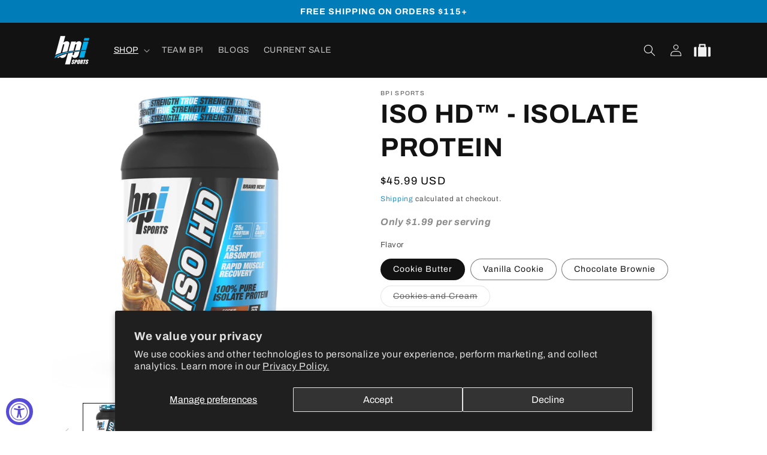

--- FILE ---
content_type: text/html; charset=utf-8
request_url: https://bpisports.com/collections/recovery/products/iso-hd
body_size: 79911
content:
<!doctype html>
<html class="no-js" lang="en">
  <head>
	<!-- Added by AVADA SEO Suite -->
	 

	<!-- /Added by AVADA SEO Suite -->
    <meta charset="utf-8">
    <meta http-equiv="X-UA-Compatible" content="IE=edge">
    <meta name="viewport" content="width=device-width,initial-scale=1">
    <meta name="theme-color" content="">
    <link rel="canonical" href="https://bpisports.com/products/iso-hd"><link rel="icon" type="image/png" href="//bpisports.com/cdn/shop/files/bpi_sports_logo_favicon.jpg?crop=center&height=32&v=1620845418&width=32"><link rel="preconnect" href="https://fonts.shopifycdn.com" crossorigin><title>
      ISO HD Protein by BPI Sports | Pure Whey Isolate
</title>

    
      <meta name="description" content="Build lean muscle and recover faster with ISO HD by BPI Sports. Enjoy a clean, high-quality protein isolate with rich, satisfying flavors.">
    

    

<meta property="og:site_name" content="BPI Sports">
<meta property="og:url" content="https://bpisports.com/products/iso-hd">
<meta property="og:title" content="ISO HD Protein by BPI Sports | Pure Whey Isolate">
<meta property="og:type" content="product">
<meta property="og:description" content="Build lean muscle and recover faster with ISO HD by BPI Sports. Enjoy a clean, high-quality protein isolate with rich, satisfying flavors."><meta property="og:image" content="http://bpisports.com/cdn/shop/files/ISOHD-VANILLACOOKIE-23SERV-TS.webp?v=1730185254">
  <meta property="og:image:secure_url" content="https://bpisports.com/cdn/shop/files/ISOHD-VANILLACOOKIE-23SERV-TS.webp?v=1730185254">
  <meta property="og:image:width" content="3000">
  <meta property="og:image:height" content="3000"><meta property="og:price:amount" content="45.99">
  <meta property="og:price:currency" content="USD"><meta name="twitter:site" content="@bpi_sports"><meta name="twitter:card" content="summary_large_image">
<meta name="twitter:title" content="ISO HD Protein by BPI Sports | Pure Whey Isolate">
<meta name="twitter:description" content="Build lean muscle and recover faster with ISO HD by BPI Sports. Enjoy a clean, high-quality protein isolate with rich, satisfying flavors.">


    
    <link href="//bpisports.com/cdn/shop/t/19/assets/styles.css?v=89056196960287317411721322749" rel="stylesheet" type="text/css" media="all" /> 
    
    <script src="//bpisports.com/cdn/shop/t/19/assets/uikit.min.js?v=49519416136050179741733727211" defer="defer"></script>
    <script src="//bpisports.com/cdn/shop/t/19/assets/uikit-icons.min.js?v=60011328530529467741717783478" defer="defer"></script>

    <script src="//bpisports.com/cdn/shop/t/19/assets/constants.js?v=17748688612160318951717783477" defer="defer"></script>
    <script src="//bpisports.com/cdn/shop/t/19/assets/pubsub.js?v=62018018568598906421717783477" defer="defer"></script>
    <script src="//bpisports.com/cdn/shop/t/19/assets/global.js?v=86697440851826985871717783477" defer="defer"></script><script src="//bpisports.com/cdn/shop/t/19/assets/animations.js?v=23502957359458384401717783476" defer="defer"></script><script>window.performance && window.performance.mark && window.performance.mark('shopify.content_for_header.start');</script><meta name="google-site-verification" content="eYGUlHAQEvWKQcvOapqOwosEkwQImdKUgDS6ffDk3ek">
<meta name="google-site-verification" content="q-BYb534c3ZqTYx78sNGTteKzzPmqba2xp5FuuqC9mw">
<meta name="google-site-verification" content="G8cJIsOehwjwYHkCpgMtgUlX_denhsi2FOHK_zVUhug">
<meta name="google-site-verification" content="pU6FQdQyW1NC71F2ZbJPw1x2gIN5DnPZjjpcpB4c5a0">
<meta id="shopify-digital-wallet" name="shopify-digital-wallet" content="/56197611672/digital_wallets/dialog">
<meta name="shopify-checkout-api-token" content="1b94e65722f2c1ea667f318e869ee4c0">
<meta id="in-context-paypal-metadata" data-shop-id="56197611672" data-venmo-supported="false" data-environment="production" data-locale="en_US" data-paypal-v4="true" data-currency="USD">
<link rel="alternate" type="application/json+oembed" href="https://bpisports.com/products/iso-hd.oembed">
<script async="async" src="/checkouts/internal/preloads.js?locale=en-US"></script>
<link rel="preconnect" href="https://shop.app" crossorigin="anonymous">
<script async="async" src="https://shop.app/checkouts/internal/preloads.js?locale=en-US&shop_id=56197611672" crossorigin="anonymous"></script>
<script id="apple-pay-shop-capabilities" type="application/json">{"shopId":56197611672,"countryCode":"US","currencyCode":"USD","merchantCapabilities":["supports3DS"],"merchantId":"gid:\/\/shopify\/Shop\/56197611672","merchantName":"BPI Sports","requiredBillingContactFields":["postalAddress","email","phone"],"requiredShippingContactFields":["postalAddress","email","phone"],"shippingType":"shipping","supportedNetworks":["visa","masterCard","amex","discover","elo","jcb"],"total":{"type":"pending","label":"BPI Sports","amount":"1.00"},"shopifyPaymentsEnabled":true,"supportsSubscriptions":true}</script>
<script id="shopify-features" type="application/json">{"accessToken":"1b94e65722f2c1ea667f318e869ee4c0","betas":["rich-media-storefront-analytics"],"domain":"bpisports.com","predictiveSearch":true,"shopId":56197611672,"locale":"en"}</script>
<script>var Shopify = Shopify || {};
Shopify.shop = "bpisports-new.myshopify.com";
Shopify.locale = "en";
Shopify.currency = {"active":"USD","rate":"1.0"};
Shopify.country = "US";
Shopify.theme = {"name":"bpi-2024","id":137931391128,"schema_name":"BPISPORTS-2024","schema_version":"1.0.0","theme_store_id":null,"role":"main"};
Shopify.theme.handle = "null";
Shopify.theme.style = {"id":null,"handle":null};
Shopify.cdnHost = "bpisports.com/cdn";
Shopify.routes = Shopify.routes || {};
Shopify.routes.root = "/";</script>
<script type="module">!function(o){(o.Shopify=o.Shopify||{}).modules=!0}(window);</script>
<script>!function(o){function n(){var o=[];function n(){o.push(Array.prototype.slice.apply(arguments))}return n.q=o,n}var t=o.Shopify=o.Shopify||{};t.loadFeatures=n(),t.autoloadFeatures=n()}(window);</script>
<script>
  window.ShopifyPay = window.ShopifyPay || {};
  window.ShopifyPay.apiHost = "shop.app\/pay";
  window.ShopifyPay.redirectState = null;
</script>
<script id="shop-js-analytics" type="application/json">{"pageType":"product"}</script>
<script defer="defer" async type="module" src="//bpisports.com/cdn/shopifycloud/shop-js/modules/v2/client.init-shop-cart-sync_C5BV16lS.en.esm.js"></script>
<script defer="defer" async type="module" src="//bpisports.com/cdn/shopifycloud/shop-js/modules/v2/chunk.common_CygWptCX.esm.js"></script>
<script type="module">
  await import("//bpisports.com/cdn/shopifycloud/shop-js/modules/v2/client.init-shop-cart-sync_C5BV16lS.en.esm.js");
await import("//bpisports.com/cdn/shopifycloud/shop-js/modules/v2/chunk.common_CygWptCX.esm.js");

  window.Shopify.SignInWithShop?.initShopCartSync?.({"fedCMEnabled":true,"windoidEnabled":true});

</script>
<script>
  window.Shopify = window.Shopify || {};
  if (!window.Shopify.featureAssets) window.Shopify.featureAssets = {};
  window.Shopify.featureAssets['shop-js'] = {"shop-cart-sync":["modules/v2/client.shop-cart-sync_ZFArdW7E.en.esm.js","modules/v2/chunk.common_CygWptCX.esm.js"],"init-fed-cm":["modules/v2/client.init-fed-cm_CmiC4vf6.en.esm.js","modules/v2/chunk.common_CygWptCX.esm.js"],"shop-button":["modules/v2/client.shop-button_tlx5R9nI.en.esm.js","modules/v2/chunk.common_CygWptCX.esm.js"],"shop-cash-offers":["modules/v2/client.shop-cash-offers_DOA2yAJr.en.esm.js","modules/v2/chunk.common_CygWptCX.esm.js","modules/v2/chunk.modal_D71HUcav.esm.js"],"init-windoid":["modules/v2/client.init-windoid_sURxWdc1.en.esm.js","modules/v2/chunk.common_CygWptCX.esm.js"],"shop-toast-manager":["modules/v2/client.shop-toast-manager_ClPi3nE9.en.esm.js","modules/v2/chunk.common_CygWptCX.esm.js"],"init-shop-email-lookup-coordinator":["modules/v2/client.init-shop-email-lookup-coordinator_B8hsDcYM.en.esm.js","modules/v2/chunk.common_CygWptCX.esm.js"],"init-shop-cart-sync":["modules/v2/client.init-shop-cart-sync_C5BV16lS.en.esm.js","modules/v2/chunk.common_CygWptCX.esm.js"],"avatar":["modules/v2/client.avatar_BTnouDA3.en.esm.js"],"pay-button":["modules/v2/client.pay-button_FdsNuTd3.en.esm.js","modules/v2/chunk.common_CygWptCX.esm.js"],"init-customer-accounts":["modules/v2/client.init-customer-accounts_DxDtT_ad.en.esm.js","modules/v2/client.shop-login-button_C5VAVYt1.en.esm.js","modules/v2/chunk.common_CygWptCX.esm.js","modules/v2/chunk.modal_D71HUcav.esm.js"],"init-shop-for-new-customer-accounts":["modules/v2/client.init-shop-for-new-customer-accounts_ChsxoAhi.en.esm.js","modules/v2/client.shop-login-button_C5VAVYt1.en.esm.js","modules/v2/chunk.common_CygWptCX.esm.js","modules/v2/chunk.modal_D71HUcav.esm.js"],"shop-login-button":["modules/v2/client.shop-login-button_C5VAVYt1.en.esm.js","modules/v2/chunk.common_CygWptCX.esm.js","modules/v2/chunk.modal_D71HUcav.esm.js"],"init-customer-accounts-sign-up":["modules/v2/client.init-customer-accounts-sign-up_CPSyQ0Tj.en.esm.js","modules/v2/client.shop-login-button_C5VAVYt1.en.esm.js","modules/v2/chunk.common_CygWptCX.esm.js","modules/v2/chunk.modal_D71HUcav.esm.js"],"shop-follow-button":["modules/v2/client.shop-follow-button_Cva4Ekp9.en.esm.js","modules/v2/chunk.common_CygWptCX.esm.js","modules/v2/chunk.modal_D71HUcav.esm.js"],"checkout-modal":["modules/v2/client.checkout-modal_BPM8l0SH.en.esm.js","modules/v2/chunk.common_CygWptCX.esm.js","modules/v2/chunk.modal_D71HUcav.esm.js"],"lead-capture":["modules/v2/client.lead-capture_Bi8yE_yS.en.esm.js","modules/v2/chunk.common_CygWptCX.esm.js","modules/v2/chunk.modal_D71HUcav.esm.js"],"shop-login":["modules/v2/client.shop-login_D6lNrXab.en.esm.js","modules/v2/chunk.common_CygWptCX.esm.js","modules/v2/chunk.modal_D71HUcav.esm.js"],"payment-terms":["modules/v2/client.payment-terms_CZxnsJam.en.esm.js","modules/v2/chunk.common_CygWptCX.esm.js","modules/v2/chunk.modal_D71HUcav.esm.js"]};
</script>
<script>(function() {
  var isLoaded = false;
  function asyncLoad() {
    if (isLoaded) return;
    isLoaded = true;
    var urls = ["\/\/cdn.shopify.com\/proxy\/7e74a631dfa498c83ec2d31d434959beaf924102ff1328d41a5b7d9721961728\/bingshoppingtool-t2app-prod.trafficmanager.net\/uet\/tracking_script?shop=bpisports-new.myshopify.com\u0026sp-cache-control=cHVibGljLCBtYXgtYWdlPTkwMA","https:\/\/cdn.attn.tv\/bpisports\/dtag.js?shop=bpisports-new.myshopify.com","https:\/\/shopify-widget.route.com\/shopify.widget.js?shop=bpisports-new.myshopify.com","https:\/\/api.fastbundle.co\/scripts\/src.js?shop=bpisports-new.myshopify.com","https:\/\/api.fastbundle.co\/scripts\/script_tag.js?shop=bpisports-new.myshopify.com","https:\/\/cdn-bundler.nice-team.net\/app\/js\/bundler.js?shop=bpisports-new.myshopify.com","\/\/cdn.shopify.com\/proxy\/3e47c510c71edf799e72b238e8c896730176222fc4f69881af3c640622173050\/cdn.bogos.io\/script_tag\/secomapp.scripttag.js?shop=bpisports-new.myshopify.com\u0026sp-cache-control=cHVibGljLCBtYXgtYWdlPTkwMA"];
    for (var i = 0; i < urls.length; i++) {
      var s = document.createElement('script');
      s.type = 'text/javascript';
      s.async = true;
      s.src = urls[i];
      var x = document.getElementsByTagName('script')[0];
      x.parentNode.insertBefore(s, x);
    }
  };
  if(window.attachEvent) {
    window.attachEvent('onload', asyncLoad);
  } else {
    window.addEventListener('load', asyncLoad, false);
  }
})();</script>
<script id="__st">var __st={"a":56197611672,"offset":-18000,"reqid":"8c94aa39-303a-42d8-8065-16d29617f2f9-1768721755","pageurl":"bpisports.com\/collections\/recovery\/products\/iso-hd","u":"242fdc62ff27","p":"product","rtyp":"product","rid":7464026669208};</script>
<script>window.ShopifyPaypalV4VisibilityTracking = true;</script>
<script id="form-persister">!function(){'use strict';const t='contact',e='new_comment',n=[[t,t],['blogs',e],['comments',e],[t,'customer']],o='password',r='form_key',c=['recaptcha-v3-token','g-recaptcha-response','h-captcha-response',o],s=()=>{try{return window.sessionStorage}catch{return}},i='__shopify_v',u=t=>t.elements[r],a=function(){const t=[...n].map((([t,e])=>`form[action*='/${t}']:not([data-nocaptcha='true']) input[name='form_type'][value='${e}']`)).join(',');var e;return e=t,()=>e?[...document.querySelectorAll(e)].map((t=>t.form)):[]}();function m(t){const e=u(t);a().includes(t)&&(!e||!e.value)&&function(t){try{if(!s())return;!function(t){const e=s();if(!e)return;const n=u(t);if(!n)return;const o=n.value;o&&e.removeItem(o)}(t);const e=Array.from(Array(32),(()=>Math.random().toString(36)[2])).join('');!function(t,e){u(t)||t.append(Object.assign(document.createElement('input'),{type:'hidden',name:r})),t.elements[r].value=e}(t,e),function(t,e){const n=s();if(!n)return;const r=[...t.querySelectorAll(`input[type='${o}']`)].map((({name:t})=>t)),u=[...c,...r],a={};for(const[o,c]of new FormData(t).entries())u.includes(o)||(a[o]=c);n.setItem(e,JSON.stringify({[i]:1,action:t.action,data:a}))}(t,e)}catch(e){console.error('failed to persist form',e)}}(t)}const f=t=>{if('true'===t.dataset.persistBound)return;const e=function(t,e){const n=function(t){return'function'==typeof t.submit?t.submit:HTMLFormElement.prototype.submit}(t).bind(t);return function(){let t;return()=>{t||(t=!0,(()=>{try{e(),n()}catch(t){(t=>{console.error('form submit failed',t)})(t)}})(),setTimeout((()=>t=!1),250))}}()}(t,(()=>{m(t)}));!function(t,e){if('function'==typeof t.submit&&'function'==typeof e)try{t.submit=e}catch{}}(t,e),t.addEventListener('submit',(t=>{t.preventDefault(),e()})),t.dataset.persistBound='true'};!function(){function t(t){const e=(t=>{const e=t.target;return e instanceof HTMLFormElement?e:e&&e.form})(t);e&&m(e)}document.addEventListener('submit',t),document.addEventListener('DOMContentLoaded',(()=>{const e=a();for(const t of e)f(t);var n;n=document.body,new window.MutationObserver((t=>{for(const e of t)if('childList'===e.type&&e.addedNodes.length)for(const t of e.addedNodes)1===t.nodeType&&'FORM'===t.tagName&&a().includes(t)&&f(t)})).observe(n,{childList:!0,subtree:!0,attributes:!1}),document.removeEventListener('submit',t)}))}()}();</script>
<script integrity="sha256-4kQ18oKyAcykRKYeNunJcIwy7WH5gtpwJnB7kiuLZ1E=" data-source-attribution="shopify.loadfeatures" defer="defer" src="//bpisports.com/cdn/shopifycloud/storefront/assets/storefront/load_feature-a0a9edcb.js" crossorigin="anonymous"></script>
<script crossorigin="anonymous" defer="defer" src="//bpisports.com/cdn/shopifycloud/storefront/assets/shopify_pay/storefront-65b4c6d7.js?v=20250812"></script>
<script data-source-attribution="shopify.dynamic_checkout.dynamic.init">var Shopify=Shopify||{};Shopify.PaymentButton=Shopify.PaymentButton||{isStorefrontPortableWallets:!0,init:function(){window.Shopify.PaymentButton.init=function(){};var t=document.createElement("script");t.src="https://bpisports.com/cdn/shopifycloud/portable-wallets/latest/portable-wallets.en.js",t.type="module",document.head.appendChild(t)}};
</script>
<script data-source-attribution="shopify.dynamic_checkout.buyer_consent">
  function portableWalletsHideBuyerConsent(e){var t=document.getElementById("shopify-buyer-consent"),n=document.getElementById("shopify-subscription-policy-button");t&&n&&(t.classList.add("hidden"),t.setAttribute("aria-hidden","true"),n.removeEventListener("click",e))}function portableWalletsShowBuyerConsent(e){var t=document.getElementById("shopify-buyer-consent"),n=document.getElementById("shopify-subscription-policy-button");t&&n&&(t.classList.remove("hidden"),t.removeAttribute("aria-hidden"),n.addEventListener("click",e))}window.Shopify?.PaymentButton&&(window.Shopify.PaymentButton.hideBuyerConsent=portableWalletsHideBuyerConsent,window.Shopify.PaymentButton.showBuyerConsent=portableWalletsShowBuyerConsent);
</script>
<script>
  function portableWalletsCleanup(e){e&&e.src&&console.error("Failed to load portable wallets script "+e.src);var t=document.querySelectorAll("shopify-accelerated-checkout .shopify-payment-button__skeleton, shopify-accelerated-checkout-cart .wallet-cart-button__skeleton"),e=document.getElementById("shopify-buyer-consent");for(let e=0;e<t.length;e++)t[e].remove();e&&e.remove()}function portableWalletsNotLoadedAsModule(e){e instanceof ErrorEvent&&"string"==typeof e.message&&e.message.includes("import.meta")&&"string"==typeof e.filename&&e.filename.includes("portable-wallets")&&(window.removeEventListener("error",portableWalletsNotLoadedAsModule),window.Shopify.PaymentButton.failedToLoad=e,"loading"===document.readyState?document.addEventListener("DOMContentLoaded",window.Shopify.PaymentButton.init):window.Shopify.PaymentButton.init())}window.addEventListener("error",portableWalletsNotLoadedAsModule);
</script>

<script type="module" src="https://bpisports.com/cdn/shopifycloud/portable-wallets/latest/portable-wallets.en.js" onError="portableWalletsCleanup(this)" crossorigin="anonymous"></script>
<script nomodule>
  document.addEventListener("DOMContentLoaded", portableWalletsCleanup);
</script>

<script id='scb4127' type='text/javascript' async='' src='https://bpisports.com/cdn/shopifycloud/privacy-banner/storefront-banner.js'></script><link id="shopify-accelerated-checkout-styles" rel="stylesheet" media="screen" href="https://bpisports.com/cdn/shopifycloud/portable-wallets/latest/accelerated-checkout-backwards-compat.css" crossorigin="anonymous">
<style id="shopify-accelerated-checkout-cart">
        #shopify-buyer-consent {
  margin-top: 1em;
  display: inline-block;
  width: 100%;
}

#shopify-buyer-consent.hidden {
  display: none;
}

#shopify-subscription-policy-button {
  background: none;
  border: none;
  padding: 0;
  text-decoration: underline;
  font-size: inherit;
  cursor: pointer;
}

#shopify-subscription-policy-button::before {
  box-shadow: none;
}

      </style>
<script id="sections-script" data-sections="header" defer="defer" src="//bpisports.com/cdn/shop/t/19/compiled_assets/scripts.js?v=9585"></script>
<script>window.performance && window.performance.mark && window.performance.mark('shopify.content_for_header.end');</script>


    <style data-shopify>
      @font-face {
  font-family: Archivo;
  font-weight: 400;
  font-style: normal;
  font-display: swap;
  src: url("//bpisports.com/cdn/fonts/archivo/archivo_n4.dc8d917cc69af0a65ae04d01fd8eeab28a3573c9.woff2") format("woff2"),
       url("//bpisports.com/cdn/fonts/archivo/archivo_n4.bd6b9c34fdb81d7646836be8065ce3c80a2cc984.woff") format("woff");
}

      @font-face {
  font-family: Archivo;
  font-weight: 700;
  font-style: normal;
  font-display: swap;
  src: url("//bpisports.com/cdn/fonts/archivo/archivo_n7.651b020b3543640c100112be6f1c1b8e816c7f13.woff2") format("woff2"),
       url("//bpisports.com/cdn/fonts/archivo/archivo_n7.7e9106d320e6594976a7dcb57957f3e712e83c96.woff") format("woff");
}

      @font-face {
  font-family: Archivo;
  font-weight: 400;
  font-style: italic;
  font-display: swap;
  src: url("//bpisports.com/cdn/fonts/archivo/archivo_i4.37d8c4e02dc4f8e8b559f47082eb24a5c48c2908.woff2") format("woff2"),
       url("//bpisports.com/cdn/fonts/archivo/archivo_i4.839d35d75c605237591e73815270f86ab696602c.woff") format("woff");
}

      @font-face {
  font-family: Archivo;
  font-weight: 700;
  font-style: italic;
  font-display: swap;
  src: url("//bpisports.com/cdn/fonts/archivo/archivo_i7.3dc798c6f261b8341dd97dd5c78d97d457c63517.woff2") format("woff2"),
       url("//bpisports.com/cdn/fonts/archivo/archivo_i7.3b65e9d326e7379bd5f15bcb927c5d533d950ff6.woff") format("woff");
}

      @font-face {
  font-family: Archivo;
  font-weight: 700;
  font-style: normal;
  font-display: swap;
  src: url("//bpisports.com/cdn/fonts/archivo/archivo_n7.651b020b3543640c100112be6f1c1b8e816c7f13.woff2") format("woff2"),
       url("//bpisports.com/cdn/fonts/archivo/archivo_n7.7e9106d320e6594976a7dcb57957f3e712e83c96.woff") format("woff");
}


      
        :root,
        .color-scheme-1 {
          --color-background: 255,255,255;
        
          --gradient-background: #ffffff;
        

        

        --color-foreground: 18,18,18;
        --color-background-contrast: 191,191,191;
        --color-shadow: 106,106,106;
        --color-button: 0,125,184;
        --color-button-text: 255,255,255;
        --color-secondary-button: 255,255,255;
        --color-secondary-button-text: 0,125,184;
        --color-link: 0,125,184;
        --color-badge-foreground: 18,18,18;
        --color-badge-background: 255,255,255;
        --color-badge-border: 18,18,18;
        --payment-terms-background-color: rgb(255 255 255);
      }
      
        
        .color-scheme-2 {
          --color-background: 241,241,241;
        
          --gradient-background: #f1f1f1;
        

        

        --color-foreground: 18,18,18;
        --color-background-contrast: 177,177,177;
        --color-shadow: 18,18,18;
        --color-button: 18,18,18;
        --color-button-text: 243,243,243;
        --color-secondary-button: 241,241,241;
        --color-secondary-button-text: 18,18,18;
        --color-link: 18,18,18;
        --color-badge-foreground: 18,18,18;
        --color-badge-background: 241,241,241;
        --color-badge-border: 18,18,18;
        --payment-terms-background-color: rgb(241 241 241);
      }
      
        
        .color-scheme-3 {
          --color-background: 43,43,43;
        
          --gradient-background: #2b2b2b;
        

        

        --color-foreground: 255,255,255;
        --color-background-contrast: 56,56,56;
        --color-shadow: 17,17,17;
        --color-button: 255,255,255;
        --color-button-text: 0,0,0;
        --color-secondary-button: 43,43,43;
        --color-secondary-button-text: 255,255,255;
        --color-link: 255,255,255;
        --color-badge-foreground: 255,255,255;
        --color-badge-background: 43,43,43;
        --color-badge-border: 255,255,255;
        --payment-terms-background-color: rgb(43 43 43);
      }
      
        
        .color-scheme-4 {
          --color-background: 18,18,18;
        
          --gradient-background: #121212;
        

        

        --color-foreground: 255,255,255;
        --color-background-contrast: 146,146,146;
        --color-shadow: 18,18,18;
        --color-button: 255,255,255;
        --color-button-text: 18,18,18;
        --color-secondary-button: 18,18,18;
        --color-secondary-button-text: 255,255,255;
        --color-link: 255,255,255;
        --color-badge-foreground: 255,255,255;
        --color-badge-background: 18,18,18;
        --color-badge-border: 255,255,255;
        --payment-terms-background-color: rgb(18 18 18);
      }
      
        
        .color-scheme-5 {
          --color-background: 0,125,184;
        
          --gradient-background: #007db8;
        

        

        --color-foreground: 255,255,255;
        --color-background-contrast: 0,38,57;
        --color-shadow: 106,106,106;
        --color-button: 0,125,184;
        --color-button-text: 255,255,255;
        --color-secondary-button: 0,125,184;
        --color-secondary-button-text: 255,255,255;
        --color-link: 255,255,255;
        --color-badge-foreground: 255,255,255;
        --color-badge-background: 0,125,184;
        --color-badge-border: 255,255,255;
        --payment-terms-background-color: rgb(0 125 184);
      }
      
        
        .color-scheme-8975f18f-9d87-41a1-a0f0-cc55c9bbe253 {
          --color-background: 18,18,18;
        
          --gradient-background: #121212;
        

        

        --color-foreground: 255,255,255;
        --color-background-contrast: 146,146,146;
        --color-shadow: 106,106,106;
        --color-button: 0,161,237;
        --color-button-text: 18,18,18;
        --color-secondary-button: 18,18,18;
        --color-secondary-button-text: 0,161,237;
        --color-link: 0,161,237;
        --color-badge-foreground: 255,255,255;
        --color-badge-background: 18,18,18;
        --color-badge-border: 255,255,255;
        --payment-terms-background-color: rgb(18 18 18);
      }
      
        
        .color-scheme-f4a8ab24-4fbf-4721-a4c7-2de09ffbc6aa {
          --color-background: 255,255,255;
        
          --gradient-background: #ffffff;
        

        

        --color-foreground: 106,106,106;
        --color-background-contrast: 191,191,191;
        --color-shadow: 106,106,106;
        --color-button: 0,125,184;
        --color-button-text: 255,255,255;
        --color-secondary-button: 255,255,255;
        --color-secondary-button-text: 0,125,184;
        --color-link: 0,125,184;
        --color-badge-foreground: 106,106,106;
        --color-badge-background: 255,255,255;
        --color-badge-border: 106,106,106;
        --payment-terms-background-color: rgb(255 255 255);
      }
      
        
        .color-scheme-75453607-e454-4867-b8e4-5f54d2c0092a {
          --color-background: 31,31,31;
        
          --gradient-background: #1f1f1f;
        

        

        --color-foreground: 255,255,255;
        --color-background-contrast: 44,44,44;
        --color-shadow: 18,18,18;
        --color-button: 0,161,237;
        --color-button-text: 255,255,255;
        --color-secondary-button: 31,31,31;
        --color-secondary-button-text: 0,161,237;
        --color-link: 0,161,237;
        --color-badge-foreground: 255,255,255;
        --color-badge-background: 31,31,31;
        --color-badge-border: 255,255,255;
        --payment-terms-background-color: rgb(31 31 31);
      }
      
        
        .color-scheme-bcaa99fb-4cda-40d2-b187-43f27c3d5801 {
          --color-background: 244,198,53;
        
          --gradient-background: #f4c635;
        

        

        --color-foreground: 18,18,18;
        --color-background-contrast: 161,124,9;
        --color-shadow: 43,43,43;
        --color-button: 0,0,0;
        --color-button-text: 244,198,53;
        --color-secondary-button: 244,198,53;
        --color-secondary-button-text: 0,0,0;
        --color-link: 0,0,0;
        --color-badge-foreground: 18,18,18;
        --color-badge-background: 244,198,53;
        --color-badge-border: 18,18,18;
        --payment-terms-background-color: rgb(244 198 53);
      }
      
        
        .color-scheme-e19f1147-0554-49db-a928-b19a509eeb15 {
          --color-background: 18,18,18;
        
          --gradient-background: #121212;
        

        

        --color-foreground: 244,198,53;
        --color-background-contrast: 146,146,146;
        --color-shadow: 106,106,106;
        --color-button: 18,18,18;
        --color-button-text: 244,198,53;
        --color-secondary-button: 18,18,18;
        --color-secondary-button-text: 244,198,53;
        --color-link: 244,198,53;
        --color-badge-foreground: 244,198,53;
        --color-badge-background: 18,18,18;
        --color-badge-border: 244,198,53;
        --payment-terms-background-color: rgb(18 18 18);
      }
      

      body, .color-scheme-1, .color-scheme-2, .color-scheme-3, .color-scheme-4, .color-scheme-5, .color-scheme-8975f18f-9d87-41a1-a0f0-cc55c9bbe253, .color-scheme-f4a8ab24-4fbf-4721-a4c7-2de09ffbc6aa, .color-scheme-75453607-e454-4867-b8e4-5f54d2c0092a, .color-scheme-bcaa99fb-4cda-40d2-b187-43f27c3d5801, .color-scheme-e19f1147-0554-49db-a928-b19a509eeb15 {
        color: rgba(var(--color-foreground), 0.75);
        background-color: rgb(var(--color-background));
      }

      :root {
        --font-body-family: Archivo, sans-serif;
        --font-body-style: normal;
        --font-body-weight: 400;
        --font-body-weight-bold: 700;

        --font-heading-family: Archivo, sans-serif;
        --font-heading-style: normal;
        --font-heading-weight: 700;

        --font-body-scale: 1.0;
        --font-heading-scale: 1.1;

        --media-padding: px;
        --media-border-opacity: 0.05;
        --media-border-width: 1px;
        --media-radius: 0px;
        --media-shadow-opacity: 0.0;
        --media-shadow-horizontal-offset: 0px;
        --media-shadow-vertical-offset: 4px;
        --media-shadow-blur-radius: 5px;
        --media-shadow-visible: 0;

        --page-width: 120rem;
        --page-width-margin: 0rem;

        --product-card-image-padding: 0.0rem;
        --product-card-corner-radius: 0.0rem;
        --product-card-text-alignment: left;
        --product-card-border-width: 0.0rem;
        --product-card-border-opacity: 0.1;
        --product-card-shadow-opacity: 0.0;
        --product-card-shadow-visible: 0;
        --product-card-shadow-horizontal-offset: 0.0rem;
        --product-card-shadow-vertical-offset: 0.4rem;
        --product-card-shadow-blur-radius: 0.5rem;

        --collection-card-image-padding: 0.0rem;
        --collection-card-corner-radius: 0.0rem;
        --collection-card-text-alignment: left;
        --collection-card-border-width: 0.0rem;
        --collection-card-border-opacity: 0.1;
        --collection-card-shadow-opacity: 0.0;
        --collection-card-shadow-visible: 0;
        --collection-card-shadow-horizontal-offset: 0.0rem;
        --collection-card-shadow-vertical-offset: 0.4rem;
        --collection-card-shadow-blur-radius: 0.5rem;

        --blog-card-image-padding: 0.0rem;
        --blog-card-corner-radius: 0.0rem;
        --blog-card-text-alignment: left;
        --blog-card-border-width: 0.0rem;
        --blog-card-border-opacity: 0.1;
        --blog-card-shadow-opacity: 0.3;
        --blog-card-shadow-visible: 1;
        --blog-card-shadow-horizontal-offset: 0.0rem;
        --blog-card-shadow-vertical-offset: 0.2rem;
        --blog-card-shadow-blur-radius: 1.0rem;

        --badge-corner-radius: 4.0rem;

        --popup-border-width: 1px;
        --popup-border-opacity: 0.1;
        --popup-corner-radius: 0px;
        --popup-shadow-opacity: 0.05;
        --popup-shadow-horizontal-offset: 0px;
        --popup-shadow-vertical-offset: 4px;
        --popup-shadow-blur-radius: 5px;

        --drawer-border-width: 1px;
        --drawer-border-opacity: 0.1;
        --drawer-shadow-opacity: 0.0;
        --drawer-shadow-horizontal-offset: 0px;
        --drawer-shadow-vertical-offset: 4px;
        --drawer-shadow-blur-radius: 5px;

        --spacing-sections-desktop: 0px;
        --spacing-sections-mobile: 0px;

        --grid-desktop-vertical-spacing: 8px;
        --grid-desktop-horizontal-spacing: 8px;
        --grid-mobile-vertical-spacing: 4px;
        --grid-mobile-horizontal-spacing: 4px;

        --text-boxes-border-opacity: 0.1;
        --text-boxes-border-width: 0px;
        --text-boxes-radius: 0px;
        --text-boxes-shadow-opacity: 0.0;
        --text-boxes-shadow-visible: 0;
        --text-boxes-shadow-horizontal-offset: 0px;
        --text-boxes-shadow-vertical-offset: 4px;
        --text-boxes-shadow-blur-radius: 5px;

        --buttons-radius: 0px;
        --buttons-radius-outset: 0px;
        --buttons-border-width: 1px;
        --buttons-border-opacity: 1.0;
        --buttons-shadow-opacity: 0.0;
        --buttons-shadow-visible: 0;
        --buttons-shadow-horizontal-offset: 0px;
        --buttons-shadow-vertical-offset: 4px;
        --buttons-shadow-blur-radius: 5px;
        --buttons-border-offset: 0px;

        --inputs-radius: 0px;
        --inputs-border-width: 1px;
        --inputs-border-opacity: 0.55;
        --inputs-shadow-opacity: 0.0;
        --inputs-shadow-horizontal-offset: 0px;
        --inputs-margin-offset: 0px;
        --inputs-shadow-vertical-offset: 4px;
        --inputs-shadow-blur-radius: 5px;
        --inputs-radius-outset: 0px;

        --variant-pills-radius: 40px;
        --variant-pills-border-width: 1px;
        --variant-pills-border-opacity: 0.55;
        --variant-pills-shadow-opacity: 0.0;
        --variant-pills-shadow-horizontal-offset: 0px;
        --variant-pills-shadow-vertical-offset: 4px;
        --variant-pills-shadow-blur-radius: 5px;
      }

      *,
      *::before,
      *::after {
        box-sizing: inherit;
      }

      html {
        box-sizing: border-box;
        font-size: calc(var(--font-body-scale) * 62.5%);
        height: 100%;
      }

      body {
        display: grid;
        grid-template-rows: auto auto 1fr auto;
        grid-template-columns: 100%;
        min-height: 100%;
        margin: 0;
        font-size: 1.5rem;
        letter-spacing: 0.06rem;
        line-height: calc(1 + 0.8 / var(--font-body-scale));
        font-family: var(--font-body-family);
        font-style: var(--font-body-style);
        font-weight: var(--font-body-weight);
      }
      button#read-more-btn{
  display: none;
}

      @media screen and (min-width: 750px) {
        body {
          font-size: 1.6rem;
        }
      }
    </style>

    <link href="//bpisports.com/cdn/shop/t/19/assets/base.css?v=97479100656315123561757557598" rel="stylesheet" type="text/css" media="all" />

      <link rel="preload" as="font" href="//bpisports.com/cdn/fonts/archivo/archivo_n4.dc8d917cc69af0a65ae04d01fd8eeab28a3573c9.woff2" type="font/woff2" crossorigin>
      

      <link rel="preload" as="font" href="//bpisports.com/cdn/fonts/archivo/archivo_n7.651b020b3543640c100112be6f1c1b8e816c7f13.woff2" type="font/woff2" crossorigin>
      
<link
        rel="stylesheet"
        href="//bpisports.com/cdn/shop/t/19/assets/component-predictive-search.css?v=7117460520165946831717783477"
        media="print"
        onload="this.media='all'"
      ><script>
      document.documentElement.className = document.documentElement.className.replace('no-js', 'js');
      if (Shopify.designMode) {
        document.documentElement.classList.add('shopify-design-mode');
      }
    </script>
 <!-- GSC --> 
  <meta name="google-site-verification" content="rzysBksSREaFtGVNulcp70WuA-D_CGgfsVKlvCXtQW8" />
  <!-- BEGIN app block: shopify://apps/gempages-builder/blocks/embed-gp-script-head/20b379d4-1b20-474c-a6ca-665c331919f3 -->














<!-- END app block --><!-- BEGIN app block: shopify://apps/avada-seo-suite/blocks/avada-seo/15507c6e-1aa3-45d3-b698-7e175e033440 --><script>
  window.AVADA_SEO_ENABLED = true;
</script><!-- BEGIN app snippet: avada-broken-link-manager --><!-- END app snippet --><!-- BEGIN app snippet: avada-seo-site --><!-- END app snippet --><!-- BEGIN app snippet: avada-robot-onpage --><!-- Avada SEO Robot Onpage -->












<!-- END app snippet --><!-- BEGIN app snippet: avada-frequently-asked-questions -->







<!-- END app snippet --><!-- BEGIN app snippet: avada-custom-css --> <!-- BEGIN Avada SEO custom CSS END -->


<!-- END Avada SEO custom CSS END -->
<!-- END app snippet --><!-- BEGIN app snippet: avada-homepage --><!-- END app snippet --><!-- BEGIN app snippet: avada-sitelinks-search-box --><!-- END app snippet --><!-- BEGIN app snippet: avada-loading --><style>
  @keyframes avada-rotate {
    0% { transform: rotate(0); }
    100% { transform: rotate(360deg); }
  }

  @keyframes avada-fade-out {
    0% { opacity: 1; visibility: visible; }
    100% { opacity: 0; visibility: hidden; }
  }

  .Avada-LoadingScreen {
    display: none;
    width: 100%;
    height: 100vh;
    top: 0;
    position: fixed;
    z-index: 9999;
    display: flex;
    align-items: center;
    justify-content: center;
  
    background-image: url();
    background-position: center;
    background-size: cover;
    background-repeat: no-repeat;
  
  }

  .Avada-LoadingScreen svg {
    animation: avada-rotate 1s linear infinite;
    width: px;
    height: px;
  }
</style>
<script>
  const themeId = Shopify.theme.id;
  const loadingSettingsValue = null;
  const loadingType = loadingSettingsValue?.loadingType;
  function renderLoading() {
    new MutationObserver((mutations, observer) => {
      if (document.body) {
        observer.disconnect();
        const loadingDiv = document.createElement('div');
        loadingDiv.className = 'Avada-LoadingScreen';
        if(loadingType === 'custom_logo' || loadingType === 'favicon_logo') {
          const srcLoadingImage = loadingSettingsValue?.customLogoThemeIds[themeId] || '';
          if(srcLoadingImage) {
            loadingDiv.innerHTML = `
            <img alt="Avada logo"  height="600px" loading="eager" fetchpriority="high"
              src="${srcLoadingImage}&width=600"
              width="600px" />
              `
          }
        }
        if(loadingType === 'circle') {
          loadingDiv.innerHTML = `
        <svg viewBox="0 0 40 40" fill="none" xmlns="http://www.w3.org/2000/svg">
          <path d="M20 3.75C11.0254 3.75 3.75 11.0254 3.75 20C3.75 21.0355 2.91053 21.875 1.875 21.875C0.839475 21.875 0 21.0355 0 20C0 8.9543 8.9543 0 20 0C31.0457 0 40 8.9543 40 20C40 31.0457 31.0457 40 20 40C18.9645 40 18.125 39.1605 18.125 38.125C18.125 37.0895 18.9645 36.25 20 36.25C28.9748 36.25 36.25 28.9748 36.25 20C36.25 11.0254 28.9748 3.75 20 3.75Z" fill=""/>
        </svg>
      `;
        }

        document.body.insertBefore(loadingDiv, document.body.firstChild || null);
        const e = '';
        const t = '';
        const o = 'first' === t;
        const a = sessionStorage.getItem('isShowLoadingAvada');
        const n = document.querySelector('.Avada-LoadingScreen');
        if (a && o) return (n.style.display = 'none');
        n.style.display = 'flex';
        const i = document.body;
        i.style.overflow = 'hidden';
        const l = () => {
          i.style.overflow = 'auto';
          n.style.animation = 'avada-fade-out 1s ease-out forwards';
          setTimeout(() => {
            n.style.display = 'none';
          }, 1000);
        };
        if ((o && !a && sessionStorage.setItem('isShowLoadingAvada', true), 'duration_auto' === e)) {
          window.onload = function() {
            l();
          };
          return;
        }
        setTimeout(() => {
          l();
        }, 1000 * e);
      }
    }).observe(document.documentElement, { childList: true, subtree: true });
  };
  function isNullish(value) {
    return value === null || value === undefined;
  }
  const themeIds = '';
  const themeIdsArray = themeIds ? themeIds.split(',') : [];

  if(!isNullish(themeIds) && themeIdsArray.includes(themeId.toString()) && loadingSettingsValue?.enabled) {
    renderLoading();
  }

  if(isNullish(loadingSettingsValue?.themeIds) && loadingSettingsValue?.enabled) {
    renderLoading();
  }
</script>
<!-- END app snippet --><!-- BEGIN app snippet: avada-seo-social-post --><!-- END app snippet -->
<!-- END app block --><!-- BEGIN app block: shopify://apps/attentive/blocks/attn-tag/8df62c72-8fe4-407e-a5b3-72132be30a0d --><script type="text/javascript" src="https://cdn.attn.tv/bpisports/dtag.js?source=app-embed" defer="defer"></script>


<!-- END app block --><!-- BEGIN app block: shopify://apps/fbp-fast-bundle/blocks/fast_bundle/9e87fbe2-9041-4c23-acf5-322413994cef -->
  <!-- BEGIN app snippet: fast_bundle -->




<script>
    if (Math.random() < 0.05) {
      window.FastBundleRenderTimestamp = Date.now();
    }
    const newBaseUrl = 'https://sdk.fastbundle.co'
    const apiURL = 'https://api.fastbundle.co'
    const rbrAppUrl = `${newBaseUrl}/{version}/main.min.js`
    const rbrVendorUrl = `${newBaseUrl}/{version}/vendor.js`
    const rbrCartUrl = `${apiURL}/scripts/cart.js`
    const rbrStyleUrl = `${newBaseUrl}/{version}/main.min.css`

    const legacyRbrAppUrl = `${apiURL}/react-src/static/js/main.min.js`
    const legacyRbrStyleUrl = `${apiURL}/react-src/static/css/main.min.css`

    const previousScriptLoaded = Boolean(document.querySelectorAll(`script[src*="${newBaseUrl}"]`).length)
    const previousLegacyScriptLoaded = Boolean(document.querySelectorAll(`script[src*="${legacyRbrAppUrl}"]`).length)

    if (!(previousScriptLoaded || previousLegacyScriptLoaded)) {
        const FastBundleConf = {"enable_bap_modal":false,"frontend_version":"1.22.01","storefront_record_submitted":false,"use_shopify_prices":false,"currencies":[{"id":1473522960,"code":"USD","conversion_fee":1.0,"roundup_number":0.0,"rounding_enabled":true}],"is_active":true,"override_product_page_forms":false,"allow_funnel":false,"translations":[],"pid":"","bap_ids":[8780648120472,8780628492440,8780653527192],"active_bundles_count":3,"use_color_swatch":false,"use_shop_price":false,"dropdown_color_swatch":true,"option_config":{},"enable_subscriptions":false,"has_fbt_bundle":false,"use_shopify_function_discount":true,"use_bundle_builder_modal":true,"use_cart_hidden_attributes":true,"bap_override_fetch":true,"invalid_bap_override_fetch":true,"volume_discount_add_on_override_fetch":true,"pmm_new_design":true,"merged_mix_and_match":false,"change_vd_product_picture":true,"buy_it_now":true,"rgn":865940,"baps":{"8780648120472":{"bundle_id":373184,"variant_id":46827592548504,"handle":"boomin-bod-stack-shadia-castillo-copy","type":"multi","use_cart_transform":false},"8780628492440":{"bundle_id":373131,"variant_id":46827493228696,"handle":"dr-josh-stack-josh-stoneking-1","type":"multi","use_cart_transform":false},"8780653527192":{"bundle_id":373189,"variant_id":46827603034264,"handle":"bodybuilders-stack-chris-eggleston-copy","type":"multi","use_cart_transform":false}},"has_multilingual_permission":true,"use_vd_templating":true,"use_payload_variant_id_in_fetch_override":false,"use_compare_at_price":false,"storefront_access_token":"796e51a38f986860e5fa299a56114d1b","serverless_vd_display":false,"serverless_vd_discount":false,"products_with_add_on":{},"collections_with_add_on":{},"has_required_plan":true,"bundleBox":{"id":131337,"bundle_page_enabled":true,"bundle_page_style":null,"currency":"USD","currency_format":"$%s","percentage_format":"%s%","show_sold_out":true,"track_inventory":true,"shop_page_external_script":"","page_external_script":"","shop_page_style":null,"shop_page_title":null,"shop_page_description":null,"app_version":"v2","show_logo":false,"show_info":false,"money_format":"amount","tax_factor":1.0,"primary_locale":"en","discount_code_prefix":"BUNDLE","is_active":true,"created":"2025-07-23T15:50:03.926509Z","updated":"2025-07-23T15:50:03.926776Z","title":"Don't miss this offer","style":null,"inject_selector":null,"mix_inject_selector":null,"fbt_inject_selector":null,"volume_inject_selector":null,"volume_variant_selector":null,"button_title":"Buy this bundle","bogo_button_title":"Buy {quantity} items","price_description":"Add bundle to cart | Save {discount}","version":"v2.3","bogo_version":"v1","nth_child":1,"redirect_to_cart":true,"column_numbers":3,"color":null,"btn_font_color":"white","add_to_cart_selector":null,"cart_info_version":"v2","button_position":"bottom","bundle_page_shape":"row","add_bundle_action":"cart-page","requested_bundle_action":null,"request_action_text":null,"cart_drawer_function":"","cart_drawer_function_svelte":"","theme_template":"light","external_script":"","pre_add_script":"","shop_external_script":"","shop_style":"","bap_inject_selector":"","bap_none_selector":"","bap_form_script":"","bap_button_selector":"","bap_style_object":{"standard":{"custom_code":{"main":{"custom_js":"","custom_css":""}},"product_detail":{"price_style":{"color":"#5e5e5e","fontSize":16,"fontFamily":""},"title_style":{"color":"#303030","fontSize":16,"fontFamily":""},"image_border":{"borderColor":"#e5e5e5"},"pluses_style":{"fill":"","width":""},"separator_line_style":{"backgroundColor":"#e5e5e5"},"variant_selector_style":{"color":"#000000","height":46,"backgroundColor":"#fafafa"}}},"mix_and_match":{"custom_code":{"main":{"custom_js":"","custom_css":""}},"product_detail":{"price_style":{"color":"#5e5e5e","fontSize":16,"fontFamily":""},"title_style":{"color":"#303030","fontSize":16,"fontFamily":""},"image_border":{"borderColor":"#e5e5e5"},"pluses_style":{"fill":"","width":""},"checkbox_style":{"checked":"","unchecked":"","checked_color":"#2c6ecb"},"quantities_style":{"color":"","backgroundColor":""},"product_card_style":{"checked_border":"","unchecked_border":"","checked_background":""},"separator_line_style":{"backgroundColor":"#e5e5e5"},"variant_selector_style":{"color":"#000000","height":46,"backgroundColor":"#fafafa"},"quantities_selector_style":{"color":"#000000","backgroundColor":"#fafafa"}}}},"bundles_page_style_object":null,"style_object":{"fbt":{"box":{"error":{"fill":"#D72C0D","color":"#D72C0D","fontSize":14,"fontFamily":"inherit","borderColor":"#E0B5B2","borderRadius":8,"backgroundColor":"#FFF4FA"},"title":{"color":"#191919","fontSize":22,"fontFamily":"inherit","fontWeight":600},"border":{"borderColor":"#CBCBCB","borderWidth":1,"borderRadius":12},"selected":{"borderColor":"#262626","borderWidth":1,"borderRadius":12,"separator_line_style":{"backgroundColor":"rgba(38, 38, 38, 0.2)"}},"poweredBy":{"color":"#191919","fontSize":14,"fontFamily":"inherit","fontWeight":400},"background":{"backgroundColor":"#FFFFFF"},"fastBundle":{"color":"#262626","fontSize":14,"fontFamily":"inherit","fontWeight":400},"description":{"color":"#191919","fontSize":18,"fontFamily":"inherit","fontWeight":500},"notSelected":{"borderColor":"rgba(203, 203, 203, 0.4)","borderWidth":1,"borderRadius":12,"separator_line_style":{"backgroundColor":"rgba(203, 203, 203, 0.2)"}},"sellingPlan":{"color":"#262626","fontSize":18,"fontFamily":"inherit","fontWeight":400,"borderColor":"#262626","borderRadius":8,"backgroundColor":"transparent"}},"plus":{"style":{"fill":"#FFFFFF","backgroundColor":"#262626"}},"title":{"style":{"color":"#191919","fontSize":18,"fontFamily":"inherit","fontWeight":500},"alignment":{"textAlign":"left"}},"button":{"border":{"borderColor":"transparent","borderRadius":8},"background":{"backgroundColor":"#262626"},"button_label":{"color":"#FFFFFF","fontSize":18,"fontFamily":"inherit","fontWeight":500},"button_position":{"position":"bottom"},"backgroundSecondary":{"backgroundColor":"rgba(38, 38, 38, 0.7)"},"button_labelSecondary":{"color":"#FFFFFF","fontSize":18,"fontFamily":"inherit","fontWeight":500}},"design":{"main":{"design":"modern"}},"option":{"final_price_style":{"color":"#191919","fontSize":16,"fontFamily":"inherit","fontWeight":500},"option_text_style":{"color":"#191919","fontSize":16,"fontFamily":"inherit"},"original_price_style":{"color":"rgba(25, 25, 25, 0.5)","fontSize":14,"fontFamily":"inherit"}},"innerBox":{"border":{"borderColor":"rgba(203, 203, 203, 0.4)","borderRadius":8},"background":{"backgroundColor":"rgba(255, 255, 255, 0.4)"}},"custom_code":{"main":{"custom_js":"","custom_css":""}},"soldOutBadge":{"background":{"backgroundColor":"#E8144B","borderTopRightRadius":8}},"total_section":{"text":{"color":"#191919","fontSize":16,"fontFamily":"inherit"},"border":{"borderRadius":8},"background":{"backgroundColor":"rgba(38, 38, 38, 0.05)"},"final_price_style":{"color":"#191919","fontSize":16,"fontFamily":"inherit"},"original_price_style":{"color":"rgba(25, 25, 25, 0.5)","fontSize":16,"fontFamily":"inherit"}},"discount_badge":{"background":{"backgroundColor":"#E8144B","borderTopLeftRadius":8},"text_style":{"color":"#FFFFFF","fontSize":14,"fontFamily":"inherit"}},"product_detail":{"price_style":{"color":"#191919","fontSize":16,"fontFamily":"inherit"},"title_style":{"color":"#191919","fontSize":16,"fontFamily":"inherit"},"image_border":{"borderColor":"rgba(203, 203, 203, 0.4)","borderRadius":6},"pluses_style":{"fill":"#FFFFFF","backgroundColor":"#262626"},"checkbox_style":{"checked_color":"#262626"},"subtitle_style":{"color":"rgba(25, 25, 25, 0.7)","fontSize":14,"fontFamily":"inherit","fontWeight":400},"final_price_style":{"color":"#191919","fontSize":16,"fontFamily":"inherit"},"original_price_style":{"color":"rgba(25, 25, 25, 0.5)","fontSize":16,"fontFamily":"inherit"},"separator_line_style":{"backgroundColor":"rgba(203, 203, 203, 0.2)"},"variant_selector_style":{"color":"#000000","borderColor":"#EBEBEB","borderRadius":6,"backgroundColor":"#FAFAFA"},"quantities_selector_style":{"color":"#000000","borderColor":"#EBEBEB","borderRadius":6,"backgroundColor":"#FAFAFA"}},"discount_options":{"applied":{"color":"#13A165","backgroundColor":"#E0FAEF"},"unApplied":{"color":"#5E5E5E","backgroundColor":"#F1F1F1"}},"collection_details":{"title_style":{"color":"#191919","fontSize":16,"fontFamily":"inherit"},"pluses_style":{"fill":"#FFFFFF","backgroundColor":"#262626"},"subtitle_style":{"color":"rgba(25, 25, 25, 0.7)","fontSize":14,"fontFamily":"inherit","fontWeight":400},"description_style":{"color":"rgba(25, 25, 25, 0.7)","fontSize":14,"fontFamily":"inherit","fontWeight":400},"separator_line_style":{"backgroundColor":"rgba(203, 203, 203, 0.2)"},"collection_image_border":{"borderColor":"rgba(203, 203, 203, 0.4)"}},"title_and_description":{"alignment":{"textAlign":"left"},"title_style":{"color":"#191919","fontSize":18,"fontFamily":"inherit","fontWeight":500},"subtitle_style":{"color":"rgba(25, 25, 25, 0.7)","fontSize":16,"fontFamily":"inherit","fontWeight":400},"description_style":{"color":"rgba(25, 25, 25, 0.7)","fontSize":16,"fontFamily":"inherit","fontWeight":400}}},"bogo":{"box":{"error":{"fill":"#D72C0D","color":"#D72C0D","fontSize":14,"fontFamily":"inherit","borderColor":"#E0B5B2","borderRadius":8,"backgroundColor":"#FFF4FA"},"title":{"color":"#191919","fontSize":22,"fontFamily":"inherit","fontWeight":600},"border":{"borderColor":"#CBCBCB","borderWidth":1,"borderRadius":12},"selected":{"borderColor":"#262626","borderWidth":1,"borderRadius":12,"separator_line_style":{"backgroundColor":"rgba(38, 38, 38, 0.2)"}},"poweredBy":{"color":"#191919","fontSize":14,"fontFamily":"inherit","fontWeight":400},"background":{"backgroundColor":"#FFFFFF"},"fastBundle":{"color":"#262626","fontSize":14,"fontFamily":"inherit","fontWeight":400},"description":{"color":"#191919","fontSize":18,"fontFamily":"inherit","fontWeight":500},"notSelected":{"borderColor":"rgba(203, 203, 203, 0.4)","borderWidth":1,"borderRadius":12,"separator_line_style":{"backgroundColor":"rgba(203, 203, 203, 0.2)"}},"sellingPlan":{"color":"#262626","fontSize":18,"fontFamily":"inherit","fontWeight":400,"borderColor":"#262626","borderRadius":8,"backgroundColor":"transparent"}},"plus":{"style":{"fill":"#FFFFFF","backgroundColor":"#262626"}},"title":{"style":{"color":"#191919","fontSize":18,"fontFamily":"inherit","fontWeight":500},"alignment":{"textAlign":"left"}},"button":{"border":{"borderColor":"transparent","borderRadius":8},"background":{"backgroundColor":"#262626"},"button_label":{"color":"#FFFFFF","fontSize":18,"fontFamily":"inherit","fontWeight":500},"button_position":{"position":"bottom"},"backgroundSecondary":{"backgroundColor":"rgba(38, 38, 38, 0.7)"},"button_labelSecondary":{"color":"#FFFFFF","fontSize":18,"fontFamily":"inherit","fontWeight":500}},"design":{"main":{"design":"modern"}},"option":{"final_price_style":{"color":"#191919","fontSize":16,"fontFamily":"inherit","fontWeight":500},"option_text_style":{"color":"#191919","fontSize":16,"fontFamily":"inherit"},"original_price_style":{"color":"rgba(25, 25, 25, 0.5)","fontSize":14,"fontFamily":"inherit"}},"innerBox":{"border":{"borderColor":"rgba(203, 203, 203, 0.4)","borderRadius":8},"background":{"backgroundColor":"rgba(255, 255, 255, 0.4)"}},"custom_code":{"main":{"custom_js":"","custom_css":""}},"soldOutBadge":{"background":{"backgroundColor":"#E8144B","borderTopRightRadius":8}},"total_section":{"text":{"color":"#191919","fontSize":16,"fontFamily":"inherit"},"border":{"borderRadius":8},"background":{"backgroundColor":"rgba(38, 38, 38, 0.05)"},"final_price_style":{"color":"#191919","fontSize":16,"fontFamily":"inherit"},"original_price_style":{"color":"rgba(25, 25, 25, 0.5)","fontSize":16,"fontFamily":"inherit"}},"discount_badge":{"background":{"backgroundColor":"#E8144B","borderTopLeftRadius":8},"text_style":{"color":"#FFFFFF","fontSize":14,"fontFamily":"inherit"}},"discount_label":{"background":{"backgroundColor":"#e7e7e7"},"text_style":{"color":"#000000"}},"product_detail":{"price_style":{"color":"#191919","fontSize":16,"fontFamily":"inherit"},"title_style":{"color":"#191919","fontSize":16,"fontFamily":"inherit"},"image_border":{"borderColor":"rgba(203, 203, 203, 0.4)","borderRadius":6},"pluses_style":{"fill":"#FFFFFF","backgroundColor":"#262626"},"checkbox_style":{"checked_color":"#262626"},"subtitle_style":{"color":"rgba(25, 25, 25, 0.7)","fontSize":14,"fontFamily":"inherit","fontWeight":400},"final_price_style":{"color":"#191919","fontSize":16,"fontFamily":"inherit"},"original_price_style":{"color":"rgba(25, 25, 25, 0.5)","fontSize":16,"fontFamily":"inherit"},"separator_line_style":{"backgroundColor":"rgba(203, 203, 203, 0.2)"},"variant_selector_style":{"color":"#000000","borderColor":"#EBEBEB","borderRadius":6,"backgroundColor":"#FAFAFA"},"quantities_selector_style":{"color":"#000000","borderColor":"#EBEBEB","borderRadius":6,"backgroundColor":"#FAFAFA"}},"discount_options":{"applied":{"color":"#13A165","backgroundColor":"#E0FAEF"},"unApplied":{"color":"#5E5E5E","backgroundColor":"#F1F1F1"}},"collection_details":{"title_style":{"color":"#191919","fontSize":16,"fontFamily":"inherit"},"pluses_style":{"fill":"#FFFFFF","backgroundColor":"#262626"},"subtitle_style":{"color":"rgba(25, 25, 25, 0.7)","fontSize":14,"fontFamily":"inherit","fontWeight":400},"description_style":{"color":"rgba(25, 25, 25, 0.7)","fontSize":14,"fontFamily":"inherit","fontWeight":400},"separator_line_style":{"backgroundColor":"rgba(203, 203, 203, 0.2)"},"collection_image_border":{"borderColor":"rgba(203, 203, 203, 0.4)"}},"title_and_description":{"alignment":{"textAlign":"left"},"title_style":{"color":"#191919","fontSize":18,"fontFamily":"inherit","fontWeight":500},"subtitle_style":{"color":"rgba(25, 25, 25, 0.7)","fontSize":16,"fontFamily":"inherit","fontWeight":400},"description_style":{"color":"rgba(25, 25, 25, 0.7)","fontSize":16,"fontFamily":"inherit","fontWeight":400}}},"bxgyf":{"box":{"error":{"fill":"#D72C0D","color":"#D72C0D","fontSize":14,"fontFamily":"inherit","borderColor":"#E0B5B2","borderRadius":8,"backgroundColor":"#FFF4FA"},"title":{"color":"#191919","fontSize":22,"fontFamily":"inherit","fontWeight":600},"border":{"borderColor":"#CBCBCB","borderWidth":1,"borderRadius":12},"selected":{"borderColor":"#262626","borderWidth":1,"borderRadius":12,"separator_line_style":{"backgroundColor":"rgba(38, 38, 38, 0.2)"}},"poweredBy":{"color":"#191919","fontSize":14,"fontFamily":"inherit","fontWeight":400},"background":{"backgroundColor":"#FFFFFF"},"fastBundle":{"color":"#262626","fontSize":14,"fontFamily":"inherit","fontWeight":400},"description":{"color":"#191919","fontSize":18,"fontFamily":"inherit","fontWeight":500},"notSelected":{"borderColor":"rgba(203, 203, 203, 0.4)","borderWidth":1,"borderRadius":12,"separator_line_style":{"backgroundColor":"rgba(203, 203, 203, 0.2)"}},"sellingPlan":{"color":"#262626","fontSize":18,"fontFamily":"inherit","fontWeight":400,"borderColor":"#262626","borderRadius":8,"backgroundColor":"transparent"}},"plus":{"style":{"fill":"#FFFFFF","backgroundColor":"#262626"}},"title":{"style":{"color":"#191919","fontSize":18,"fontFamily":"inherit","fontWeight":500},"alignment":{"textAlign":"left"}},"button":{"border":{"borderColor":"transparent","borderRadius":8},"background":{"backgroundColor":"#262626"},"button_label":{"color":"#FFFFFF","fontSize":18,"fontFamily":"inherit","fontWeight":500},"button_position":{"position":"bottom"},"backgroundSecondary":{"backgroundColor":"rgba(38, 38, 38, 0.7)"},"button_labelSecondary":{"color":"#FFFFFF","fontSize":18,"fontFamily":"inherit","fontWeight":500}},"design":{"main":{"design":"modern"}},"option":{"final_price_style":{"color":"#191919","fontSize":16,"fontFamily":"inherit","fontWeight":500},"option_text_style":{"color":"#191919","fontSize":16,"fontFamily":"inherit"},"original_price_style":{"color":"rgba(25, 25, 25, 0.5)","fontSize":14,"fontFamily":"inherit"}},"innerBox":{"border":{"borderColor":"rgba(203, 203, 203, 0.4)","borderRadius":8},"background":{"backgroundColor":"rgba(255, 255, 255, 0.4)"}},"custom_code":{"main":{"custom_js":"","custom_css":""}},"soldOutBadge":{"background":{"backgroundColor":"#E8144B","borderTopRightRadius":8}},"total_section":{"text":{"color":"#191919","fontSize":16,"fontFamily":"inherit"},"border":{"borderRadius":8},"background":{"backgroundColor":"rgba(38, 38, 38, 0.05)"},"final_price_style":{"color":"#191919","fontSize":16,"fontFamily":"inherit"},"original_price_style":{"color":"rgba(25, 25, 25, 0.5)","fontSize":16,"fontFamily":"inherit"}},"discount_badge":{"background":{"backgroundColor":"#E8144B","borderTopLeftRadius":8},"text_style":{"color":"#FFFFFF","fontSize":14,"fontFamily":"inherit"}},"product_detail":{"price_style":{"color":"#191919","fontSize":16,"fontFamily":"inherit"},"title_style":{"color":"#191919","fontSize":16,"fontFamily":"inherit"},"image_border":{"borderColor":"rgba(203, 203, 203, 0.4)","borderRadius":6},"pluses_style":{"fill":"#FFFFFF","backgroundColor":"#262626"},"checkbox_style":{"checked_color":"#262626"},"subtitle_style":{"color":"rgba(25, 25, 25, 0.7)","fontSize":14,"fontFamily":"inherit","fontWeight":400},"final_price_style":{"color":"#191919","fontSize":16,"fontFamily":"inherit"},"original_price_style":{"color":"rgba(25, 25, 25, 0.5)","fontSize":16,"fontFamily":"inherit"},"separator_line_style":{"backgroundColor":"rgba(203, 203, 203, 0.2)"},"variant_selector_style":{"color":"#000000","borderColor":"#EBEBEB","borderRadius":6,"backgroundColor":"#FAFAFA"},"quantities_selector_style":{"color":"#000000","borderColor":"#EBEBEB","borderRadius":6,"backgroundColor":"#FAFAFA"}},"discount_options":{"applied":{"color":"#13A165","backgroundColor":"#E0FAEF"},"unApplied":{"color":"#5E5E5E","backgroundColor":"#F1F1F1"}},"collection_details":{"title_style":{"color":"#191919","fontSize":16,"fontFamily":"inherit"},"pluses_style":{"fill":"#FFFFFF","backgroundColor":"#262626"},"subtitle_style":{"color":"rgba(25, 25, 25, 0.7)","fontSize":14,"fontFamily":"inherit","fontWeight":400},"description_style":{"color":"rgba(25, 25, 25, 0.7)","fontSize":14,"fontFamily":"inherit","fontWeight":400},"separator_line_style":{"backgroundColor":"rgba(203, 203, 203, 0.2)"},"collection_image_border":{"borderColor":"rgba(203, 203, 203, 0.4)"}},"title_and_description":{"alignment":{"textAlign":"left"},"title_style":{"color":"#191919","fontSize":18,"fontFamily":"inherit","fontWeight":500},"subtitle_style":{"color":"rgba(25, 25, 25, 0.7)","fontSize":16,"fontFamily":"inherit","fontWeight":400},"description_style":{"color":"rgba(25, 25, 25, 0.7)","fontSize":16,"fontFamily":"inherit","fontWeight":400}}},"standard":{"box":{"error":{"fill":"#D72C0D","color":"#D72C0D","fontSize":14,"fontFamily":"inherit","borderColor":"#E0B5B2","borderRadius":8,"backgroundColor":"#FFF4FA"},"title":{"color":"#191919","fontSize":22,"fontFamily":"inherit","fontWeight":600},"border":{"borderColor":"#CBCBCB","borderWidth":1,"borderRadius":12},"selected":{"borderColor":"#262626","borderWidth":1,"borderRadius":12,"separator_line_style":{"backgroundColor":"rgba(38, 38, 38, 0.2)"}},"poweredBy":{"color":"#191919","fontSize":14,"fontFamily":"inherit","fontWeight":400},"background":{"backgroundColor":"#FFFFFF"},"fastBundle":{"color":"#262626","fontSize":14,"fontFamily":"inherit","fontWeight":400},"description":{"color":"#191919","fontSize":18,"fontFamily":"inherit","fontWeight":500},"notSelected":{"borderColor":"rgba(203, 203, 203, 0.4)","borderWidth":1,"borderRadius":12,"separator_line_style":{"backgroundColor":"rgba(203, 203, 203, 0.2)"}},"sellingPlan":{"color":"#262626","fontSize":18,"fontFamily":"inherit","fontWeight":400,"borderColor":"#262626","borderRadius":8,"backgroundColor":"transparent"}},"plus":{"style":{"fill":"#FFFFFF","backgroundColor":"#262626"}},"title":{"style":{"color":"#191919","fontSize":18,"fontFamily":"inherit","fontWeight":500},"alignment":{"textAlign":"left"}},"button":{"border":{"borderColor":"transparent","borderRadius":8},"background":{"backgroundColor":"#262626"},"button_label":{"color":"#FFFFFF","fontSize":18,"fontFamily":"inherit","fontWeight":500},"button_position":{"position":"bottom"},"backgroundSecondary":{"backgroundColor":"rgba(38, 38, 38, 0.7)"},"button_labelSecondary":{"color":"#FFFFFF","fontSize":18,"fontFamily":"inherit","fontWeight":500}},"design":{"main":{"design":"minimal"}},"option":{"final_price_style":{"color":"#191919","fontSize":16,"fontFamily":"inherit","fontWeight":500},"option_text_style":{"color":"#191919","fontSize":16,"fontFamily":"inherit"},"original_price_style":{"color":"rgba(25, 25, 25, 0.5)","fontSize":14,"fontFamily":"inherit"}},"innerBox":{"border":{"borderColor":"rgba(203, 203, 203, 0.4)","borderRadius":8},"background":{"backgroundColor":"rgba(255, 255, 255, 0.4)"}},"custom_code":{"main":{"custom_js":"","custom_css":""}},"soldOutBadge":{"background":{"backgroundColor":"#E8144B","borderTopRightRadius":8}},"total_section":{"text":{"color":"#191919","fontSize":16,"fontFamily":"inherit"},"border":{"borderRadius":8},"background":{"backgroundColor":"rgba(38, 38, 38, 0.05)"},"final_price_style":{"color":"#191919","fontSize":16,"fontFamily":"inherit"},"original_price_style":{"color":"rgba(25, 25, 25, 0.5)","fontSize":16,"fontFamily":"inherit"}},"discount_badge":{"background":{"backgroundColor":"#E8144B","borderTopLeftRadius":8},"text_style":{"color":"#FFFFFF","fontSize":14,"fontFamily":"inherit"}},"product_detail":{"price_style":{"color":"#191919","fontSize":16,"fontFamily":"inherit"},"title_style":{"color":"#191919","fontSize":16,"fontFamily":"inherit"},"image_border":{"borderColor":"rgba(203, 203, 203, 0.4)","borderRadius":6},"pluses_style":{"fill":"#FFFFFF","backgroundColor":"#262626"},"checkbox_style":{"checked_color":"#262626"},"subtitle_style":{"color":"rgba(25, 25, 25, 0.7)","fontSize":14,"fontFamily":"inherit","fontWeight":400},"final_price_style":{"color":"#191919","fontSize":16,"fontFamily":"inherit"},"original_price_style":{"color":"rgba(25, 25, 25, 0.5)","fontSize":16,"fontFamily":"inherit"},"separator_line_style":{"backgroundColor":"rgba(203, 203, 203, 0.2)"},"variant_selector_style":{"color":"#000000","borderColor":"#EBEBEB","borderRadius":6,"backgroundColor":"#FAFAFA"},"quantities_selector_style":{"color":"#000000","borderColor":"#EBEBEB","borderRadius":6,"backgroundColor":"#FAFAFA"}},"discount_options":{"applied":{"color":"#13A165","backgroundColor":"#E0FAEF"},"unApplied":{"color":"#5E5E5E","backgroundColor":"#F1F1F1"}},"collection_details":{"title_style":{"color":"#191919","fontSize":16,"fontFamily":"inherit"},"pluses_style":{"fill":"#FFFFFF","backgroundColor":"#262626"},"subtitle_style":{"color":"rgba(25, 25, 25, 0.7)","fontSize":14,"fontFamily":"inherit","fontWeight":400},"description_style":{"color":"rgba(25, 25, 25, 0.7)","fontSize":14,"fontFamily":"inherit","fontWeight":400},"separator_line_style":{"backgroundColor":"rgba(203, 203, 203, 0.2)"},"collection_image_border":{"borderColor":"rgba(203, 203, 203, 0.4)"}},"title_and_description":{"alignment":{"textAlign":"left"},"title_style":{"color":"#191919","fontSize":18,"fontFamily":"inherit","fontWeight":500},"subtitle_style":{"color":"rgba(25, 25, 25, 0.7)","fontSize":16,"fontFamily":"inherit","fontWeight":400},"description_style":{"color":"rgba(25, 25, 25, 0.7)","fontSize":16,"fontFamily":"inherit","fontWeight":400}}},"mix_and_match":{"box":{"error":{"fill":"#D72C0D","color":"#D72C0D","fontSize":14,"fontFamily":"inherit","borderColor":"#E0B5B2","borderRadius":8,"backgroundColor":"#FFF4FA"},"title":{"color":"#191919","fontSize":22,"fontFamily":"inherit","fontWeight":600},"border":{"borderColor":"#CBCBCB","borderWidth":1,"borderRadius":12},"selected":{"borderColor":"#262626","borderWidth":1,"borderRadius":12,"separator_line_style":{"backgroundColor":"rgba(38, 38, 38, 0.2)"}},"poweredBy":{"color":"#191919","fontSize":14,"fontFamily":"inherit","fontWeight":400},"background":{"backgroundColor":"#FFFFFF"},"fastBundle":{"color":"#262626","fontSize":14,"fontFamily":"inherit","fontWeight":400},"description":{"color":"#191919","fontSize":18,"fontFamily":"inherit","fontWeight":500},"notSelected":{"borderColor":"rgba(203, 203, 203, 0.4)","borderWidth":1,"borderRadius":12,"separator_line_style":{"backgroundColor":"rgba(203, 203, 203, 0.2)"}},"sellingPlan":{"color":"#262626","fontSize":18,"fontFamily":"inherit","fontWeight":400,"borderColor":"#262626","borderRadius":8,"backgroundColor":"transparent"}},"plus":{"style":{"fill":"#FFFFFF","backgroundColor":"#262626"}},"title":{"style":{"color":"#191919","fontSize":18,"fontFamily":"inherit","fontWeight":500},"alignment":{"textAlign":"left"}},"button":{"border":{"borderColor":"transparent","borderRadius":8},"background":{"backgroundColor":"#262626"},"button_label":{"color":"#FFFFFF","fontSize":18,"fontFamily":"inherit","fontWeight":500},"button_position":{"position":"bottom"},"backgroundSecondary":{"backgroundColor":"rgba(38, 38, 38, 0.7)"},"button_labelSecondary":{"color":"#FFFFFF","fontSize":18,"fontFamily":"inherit","fontWeight":500}},"design":{"main":{"design":"modern"}},"option":{"final_price_style":{"color":"#191919","fontSize":16,"fontFamily":"inherit","fontWeight":500},"option_text_style":{"color":"#191919","fontSize":16,"fontFamily":"inherit"},"original_price_style":{"color":"rgba(25, 25, 25, 0.5)","fontSize":14,"fontFamily":"inherit"}},"innerBox":{"border":{"borderColor":"rgba(203, 203, 203, 0.4)","borderRadius":8},"background":{"backgroundColor":"rgba(255, 255, 255, 0.4)"}},"custom_code":{"main":{"custom_js":"","custom_css":""}},"soldOutBadge":{"background":{"backgroundColor":"#E8144B","borderTopRightRadius":8}},"total_section":{"text":{"color":"#191919","fontSize":16,"fontFamily":"inherit"},"border":{"borderRadius":8},"background":{"backgroundColor":"rgba(38, 38, 38, 0.05)"},"final_price_style":{"color":"#191919","fontSize":16,"fontFamily":"inherit"},"original_price_style":{"color":"rgba(25, 25, 25, 0.5)","fontSize":16,"fontFamily":"inherit"}},"discount_badge":{"background":{"backgroundColor":"#E8144B","borderTopLeftRadius":8},"text_style":{"color":"#FFFFFF","fontSize":14,"fontFamily":"inherit"}},"product_detail":{"price_style":{"color":"#191919","fontSize":16,"fontFamily":"inherit"},"title_style":{"color":"#191919","fontSize":16,"fontFamily":"inherit"},"image_border":{"borderColor":"rgba(203, 203, 203, 0.4)","borderRadius":6},"pluses_style":{"fill":"#FFFFFF","backgroundColor":"#262626"},"checkbox_style":{"checked_color":"#262626"},"subtitle_style":{"color":"rgba(25, 25, 25, 0.7)","fontSize":14,"fontFamily":"inherit","fontWeight":400},"final_price_style":{"color":"#191919","fontSize":16,"fontFamily":"inherit"},"original_price_style":{"color":"rgba(25, 25, 25, 0.5)","fontSize":16,"fontFamily":"inherit"},"separator_line_style":{"backgroundColor":"rgba(203, 203, 203, 0.2)"},"variant_selector_style":{"color":"#000000","borderColor":"#EBEBEB","borderRadius":6,"backgroundColor":"#FAFAFA"},"quantities_selector_style":{"color":"#000000","borderColor":"#EBEBEB","borderRadius":6,"backgroundColor":"#FAFAFA"}},"discount_options":{"applied":{"color":"#13A165","backgroundColor":"#E0FAEF"},"unApplied":{"color":"#5E5E5E","backgroundColor":"#F1F1F1"}},"collection_details":{"title_style":{"color":"#191919","fontSize":16,"fontFamily":"inherit"},"pluses_style":{"fill":"#FFFFFF","backgroundColor":"#262626"},"subtitle_style":{"color":"rgba(25, 25, 25, 0.7)","fontSize":14,"fontFamily":"inherit","fontWeight":400},"description_style":{"color":"rgba(25, 25, 25, 0.7)","fontSize":14,"fontFamily":"inherit","fontWeight":400},"separator_line_style":{"backgroundColor":"rgba(203, 203, 203, 0.2)"},"collection_image_border":{"borderColor":"rgba(203, 203, 203, 0.4)"}},"title_and_description":{"alignment":{"textAlign":"left"},"title_style":{"color":"#191919","fontSize":18,"fontFamily":"inherit","fontWeight":500},"subtitle_style":{"color":"rgba(25, 25, 25, 0.7)","fontSize":16,"fontFamily":"inherit","fontWeight":400},"description_style":{"color":"rgba(25, 25, 25, 0.7)","fontSize":16,"fontFamily":"inherit","fontWeight":400}}},"col_mix_and_match":{"box":{"error":{"fill":"#D72C0D","color":"#D72C0D","fontSize":14,"fontFamily":"inherit","borderColor":"#E0B5B2","borderRadius":8,"backgroundColor":"#FFF4FA"},"title":{"color":"#191919","fontSize":22,"fontFamily":"inherit","fontWeight":600},"border":{"borderColor":"#CBCBCB","borderWidth":1,"borderRadius":12},"selected":{"borderColor":"#262626","borderWidth":1,"borderRadius":12,"separator_line_style":{"backgroundColor":"rgba(38, 38, 38, 0.2)"}},"poweredBy":{"color":"#191919","fontSize":14,"fontFamily":"inherit","fontWeight":400},"background":{"backgroundColor":"#FFFFFF"},"fastBundle":{"color":"#262626","fontSize":14,"fontFamily":"inherit","fontWeight":400},"description":{"color":"#191919","fontSize":18,"fontFamily":"inherit","fontWeight":500},"notSelected":{"borderColor":"rgba(203, 203, 203, 0.4)","borderWidth":1,"borderRadius":12,"separator_line_style":{"backgroundColor":"rgba(203, 203, 203, 0.2)"}},"sellingPlan":{"color":"#262626","fontSize":18,"fontFamily":"inherit","fontWeight":400,"borderColor":"#262626","borderRadius":8,"backgroundColor":"transparent"}},"plus":{"style":{"fill":"#FFFFFF","backgroundColor":"#262626"}},"title":{"style":{"color":"#191919","fontSize":18,"fontFamily":"inherit","fontWeight":500},"alignment":{"textAlign":"left"}},"button":{"border":{"borderColor":"transparent","borderRadius":8},"background":{"backgroundColor":"#262626"},"button_label":{"color":"#FFFFFF","fontSize":18,"fontFamily":"inherit","fontWeight":500},"button_position":{"position":"bottom"},"backgroundSecondary":{"backgroundColor":"rgba(38, 38, 38, 0.7)"},"button_labelSecondary":{"color":"#FFFFFF","fontSize":18,"fontFamily":"inherit","fontWeight":500}},"design":{"main":{"design":"modern"}},"option":{"final_price_style":{"color":"#191919","fontSize":16,"fontFamily":"inherit","fontWeight":500},"option_text_style":{"color":"#191919","fontSize":16,"fontFamily":"inherit"},"original_price_style":{"color":"rgba(25, 25, 25, 0.5)","fontSize":14,"fontFamily":"inherit"}},"innerBox":{"border":{"borderColor":"rgba(203, 203, 203, 0.4)","borderRadius":8},"background":{"backgroundColor":"rgba(255, 255, 255, 0.4)"}},"custom_code":{"main":{"custom_js":"","custom_css":""}},"soldOutBadge":{"background":{"backgroundColor":"#E8144B","borderTopRightRadius":8}},"total_section":{"text":{"color":"#191919","fontSize":16,"fontFamily":"inherit"},"border":{"borderRadius":8},"background":{"backgroundColor":"rgba(38, 38, 38, 0.05)"},"final_price_style":{"color":"#191919","fontSize":16,"fontFamily":"inherit"},"original_price_style":{"color":"rgba(25, 25, 25, 0.5)","fontSize":16,"fontFamily":"inherit"}},"discount_badge":{"background":{"backgroundColor":"#E8144B","borderTopLeftRadius":8},"text_style":{"color":"#FFFFFF","fontSize":14,"fontFamily":"inherit"}},"product_detail":{"price_style":{"color":"#191919","fontSize":16,"fontFamily":"inherit"},"title_style":{"color":"#191919","fontSize":16,"fontFamily":"inherit"},"image_border":{"borderColor":"rgba(203, 203, 203, 0.4)","borderRadius":6},"pluses_style":{"fill":"#FFFFFF","backgroundColor":"#262626"},"checkbox_style":{"checked_color":"#262626"},"subtitle_style":{"color":"rgba(25, 25, 25, 0.7)","fontSize":14,"fontFamily":"inherit","fontWeight":400},"final_price_style":{"color":"#191919","fontSize":16,"fontFamily":"inherit"},"original_price_style":{"color":"rgba(25, 25, 25, 0.5)","fontSize":16,"fontFamily":"inherit"},"separator_line_style":{"backgroundColor":"rgba(203, 203, 203, 0.2)"},"variant_selector_style":{"color":"#000000","borderColor":"#EBEBEB","borderRadius":6,"backgroundColor":"#FAFAFA"},"quantities_selector_style":{"color":"#000000","borderColor":"#EBEBEB","borderRadius":6,"backgroundColor":"#FAFAFA"}},"discount_options":{"applied":{"color":"#13A165","backgroundColor":"#E0FAEF"},"unApplied":{"color":"#5E5E5E","backgroundColor":"#F1F1F1"}},"collection_details":{"title_style":{"color":"#191919","fontSize":16,"fontFamily":"inherit"},"pluses_style":{"fill":"#FFFFFF","backgroundColor":"#262626"},"subtitle_style":{"color":"rgba(25, 25, 25, 0.7)","fontSize":14,"fontFamily":"inherit","fontWeight":400},"description_style":{"color":"rgba(25, 25, 25, 0.7)","fontSize":14,"fontFamily":"inherit","fontWeight":400},"separator_line_style":{"backgroundColor":"rgba(203, 203, 203, 0.2)"},"collection_image_border":{"borderColor":"rgba(203, 203, 203, 0.4)"}},"title_and_description":{"alignment":{"textAlign":"left"},"title_style":{"color":"#191919","fontSize":18,"fontFamily":"inherit","fontWeight":500},"subtitle_style":{"color":"rgba(25, 25, 25, 0.7)","fontSize":16,"fontFamily":"inherit","fontWeight":400},"description_style":{"color":"rgba(25, 25, 25, 0.7)","fontSize":16,"fontFamily":"inherit","fontWeight":400}}}},"old_style_object":null,"zero_discount_btn_title":"Add to cart","mix_btn_title":"Add selected to cart","collection_btn_title":"Add selected to cart","cart_page_issue":null,"cart_drawer_issue":null,"volume_btn_title":"Add {quantity} | save {discount}","badge_color":"#C30000","badge_price_description":"Save {discount}!","use_discount_on_cookie":true,"show_bap_buy_button":false,"bap_version":"v1","bap_price_selector":null,"bap_compare_price_selector":null,"bundles_display":"vertical","use_first_variant":true,"shop":116386},"bundlePageInfo":{"title":null,"description":null,"enabled":true,"handle":"bundles","shop_style":null,"shop_external_script":"","style":null,"external_script":"","bundles_alignment":"bottom","bundles_display":"horizontal"},"cartInfo":{"id":131349,"currency":"USD","currency_format":"$%s","box_discount_description":"Add bundle to cart | Save {discount}","box_button_title":"Buy this bundle","free_shipping_translation":null,"shipping_cost_translation":null,"is_reference":false,"subtotal_selector":null,"subtotal_price_selector":null,"subtotal_title_selector":null,"line_items_selector":null,"discount_tag_html":null,"free_shipping_tag":null,"form_subtotal_selector":null,"form_subtotal_price_selector":null,"form_line_items_selector":null,"form_discount_html_tag":null,"form_free_shipping_tag":null,"external_script":"","funnel_show_method":"three_seconds","funnel_popup_title":"Complete your cart with this bundle and save","funnel_alert":"This item is already in your cart.","funnel_discount_description":"save {discount}","style":"","shop_style":null,"shop_external_script":"","funnel_color":"","funnel_badge_color":"","style_object":{"standard":{"box":{"background":{"backgroundColor":"#ffffff"}},"badge":{"main":{"switchBtn":""},"background":{"backgroundColor":""},"text_style":{"color":"","total":"","fontSize":"","fontFamily":""}},"button":{"background":{"backgroundColor":"#000000"},"button_label":{"color":"#ffffff","fontSize":16,"fontFamily":"","price_description":"","zero_discount_btn_title":""}},"custom_code":{"main":{"custom_js":"","custom_css":""}},"bundle_title":{"style":{"color":"#303030","fontSize":22,"fontFamily":""},"alignment":{"textAlign":"left"}},"pop_up_title":{"style":{"color":"","fontSize":"","fontFamily":"","price_description":""},"alignment":{"textAlign":"left"}},"total_section":{"text":{"color":"#303030","fontSize":16,"fontFamily":""},"background":{"backgroundColor":"#e5e5e5"},"final_price_style":{"color":"#008060","fontSize":16,"fontFamily":""},"original_price_style":{"color":"#D72C0D","fontSize":16,"fontFamily":""}},"product_detail":{"price_style":{"color":"#5e5e5e","fontSize":16,"fontFamily":""},"title_style":{"color":"#303030","fontSize":16,"fontFamily":""},"image_border":{"borderColor":"#e5e5e5"},"pluses_style":{"fill":"#000000","width":16},"variant_selector_style":{"color":"#5e5e5e","height":"","backgroundColor":"#FAFAFA"}},"pre_selected_products":{"final_price_style":{"color":"","total":"","fontSize":"","fontFamily":""}}}},"old_style_object":null,"funnel_button_description":"Buy this bundle | Save {discount}","funnel_injection_constraint":"","show_discount_section":false,"discount_section_style":null,"discount_section_selector":null,"reload_after_change_detection":false,"app_version":"v2","show_info":false,"box_zero_discount_title":"Add to cart"}};
        FastBundleConf.pid = '7464026669208';
        FastBundleConf.domain = 'bpisports-new.myshopify.com';
        window.FastBundleConf = FastBundleConf;

        // add random generated number query parameter to clear the cache
        const urlQueryParameter = `?rgn=${FastBundleConf?.rgn}`
        const version = FastBundleConf?.frontend_version || '1.0.0'

        const preconnectLink = document.createElement('link');
        preconnectLink.rel = 'preconnect';
        preconnectLink.href = newBaseUrl;

        const vendorScript = document.createElement('link')
        vendorScript.rel = 'modulepreload'
        vendorScript.href = rbrVendorUrl.replace('{version}', version)

        const appScript = document.createElement('script');
        appScript.src = rbrAppUrl.replace('{version}', version);
        appScript.defer = true;
        appScript.type = 'module';

        const cartScript = document.createElement('script');
        cartScript.src = rbrCartUrl + urlQueryParameter;
        cartScript.defer = true;
        cartScript.type = 'text/javascript';

        const style = document.createElement('link')
        style.rel = 'stylesheet'
        style.href = rbrStyleUrl.replace('{version}', version);

        document.head.appendChild(preconnectLink);
        document.head.appendChild(vendorScript)
        document.head.appendChild(appScript)
        document.head.appendChild(cartScript)
        document.head.appendChild(style)
    }
    // if the product id is set and the bap_override_fetch is not set, we add the style to the theme to hide the add to cart buttons
    if (window.FastBundleConf?.pid && !window.FastBundleConf?.bap_override_fetch) {
        if (window.FastBundleConf.bap_ids.includes(+window.FastBundleConf.pid)) {
            const styleElement = document.createElement('style')
            let bundleBox = window.FastBundleConf?.bundleBox
            styleElement.id = 'fb-bap-style'
            let externalSelector = bundleBox?.bap_button_selector ? `, ${bundleBox?.bap_button_selector}` : ''
            styleElement.innerHTML = `
                button[name="add"], form[action="/cart/add"] button[type="submit"], input[name="add"] ${externalSelector}{
                    display: none !important;
                }`
            document.head.appendChild(styleElement)
        }
    }
  </script>

<!-- END app snippet -->
  <!-- BEGIN app snippet: fast_bundle_shared --><script>
  (function(){
    const FastBundleConf = window?.FastBundleConf || {};
    const shopDomain = FastBundleConf?.shop_domain || Shopify.shop;
    const countryByMarket = "US";
    const countryByLocale = null;
    const countryCode = countryByMarket || countryByLocale || FastBundleConf?.country_code || 'US';
    const language = {"shop_locale":{"locale":"en","enabled":true,"primary":true,"published":true}};
    const shopLocale = language.shop_locale.locale || null;
    const firstRawLanguage = "en"; 
    const SecondRawLanguage = "en";
    const langCandidates = [
      firstRawLanguage,
      SecondRawLanguage,
      navigator.language,
      navigator.userLanguage,
      null,
    ];
    let shopLanguage = null;
    for (const candidate of langCandidates) {
      shopLanguage = fastBundleExtractValidLanguage(candidate);
      if (shopLanguage) break;
    }
    if (!shopLanguage) shopLanguage = "EN";
    const storefrontAccessToken = FastBundleConf?.storefront_access_token || '';
    const mainProduct = {"id":7464026669208,"title":"ISO HD™ - Isolate Protein","handle":"iso-hd","description":"\u003cdiv class=\"shogun-root\" data-shogun-id=\"635fe779beda5900f924970f\" data-shogun-site-id=\"4c22b993-f2e4-4358-be37-ae9d9f61c7d7\" data-shogun-page-id=\"635fe779beda5900f924970f\" data-shogun-page-version-id=\"63f3c6b8fb753a00c6a651d9\" data-shogun-platform-type=\"shopify\" data-shogun-variant-id=\"63f3c6b8fb753a00c6a65507\" data-shogun-page-type=\"product\" data-shogun-power-up-type=\"\" data-shogun-power-up-id=\"\" data-region=\"main\"\u003e\n\u003cdiv class=\"shg-box-vertical-align-wrapper\"\u003e\n\u003cdiv class=\"shg-box shg-c\" id=\"s-1cc6daf5-090c-4408-b287-58fa3f38d29a\"\u003e\n\u003ch4\u003e\u003cstrong\u003eTOP-QUALITY PROTEIN. PURELY DELICIOUS.\u003c\/strong\u003e\u003c\/h4\u003e\n\u003cp\u003eIsolate proteins are a sought-after nutrient source because the whey protein powder is put through an additional process to further \"isolate\" the protein parts from the fat and lactose (sugar) found in dairy.  BPIs ISO-HD is globally recognized as one of the top choices in the ISO market.\u003c\/p\u003e\n\u003cp\u003e\u003cstrong\u003eBPI SPORTS' ISO HD \u003c\/strong\u003eCombines delicious flavors, with a premium whey isolate. Crafted for easy digestion and absorption, and easily dissolvable. ISO HD is perfect for your protein shakes or any of your delicious protein recipes! You do not have to sacrifice taste in order to get a premium protein. Let ISO HD show you how protein should be!\u003c\/p\u003e\n\u003cul\u003e\n\u003cli\u003e25g of Whey Protein With Each Scoop \u003c\/li\u003e\n\u003cli\u003eDesigned for easy digestion \u0026amp; no stomach bloat afterwards \u003c\/li\u003e\n\u003cli\u003eIncredibly Reviewed Flavors!\u003c\/li\u003e\n\u003c\/ul\u003e\n\u003c\/div\u003e\n\u003c\/div\u003e\n\u003c\/div\u003e","published_at":"2025-09-19T16:54:49-04:00","created_at":"2022-10-31T10:58:45-04:00","vendor":"BPI Sports","type":"Protein","tags":["Category:ISO HD","Category:Whey HD","Collection:Post-workout","Collection:Protein","Gender:Female","Gender:Male","Gender:Unisex","Goal:Build Muscle","Goal:Faster Recovery","Goal:General Wellness","google_shopping","icon_0g-sugar-per-scoop","icon_1g-sugar-per-scoop","icon_25g-protein-per-scoop","icon_gluten-free","icon_high-quality-whey","icon_low-sugar","icon_natural-flavors","Workout Type:Crossfit","Workout Type:Cycling","Workout Type:Running","Workout Type:Weight Lifting"],"price":4599,"price_min":4599,"price_max":9199,"available":true,"price_varies":true,"compare_at_price":4599,"compare_at_price_min":4599,"compare_at_price_max":8199,"compare_at_price_varies":true,"variants":[{"id":42872708300952,"title":"Cookie Butter \/ 23 Servings","option1":"Cookie Butter","option2":"23 Servings","option3":null,"sku":"IHD077","requires_shipping":true,"taxable":false,"featured_image":{"id":47999130796184,"product_id":7464026669208,"position":13,"created_at":"2025-03-13T15:07:36-04:00","updated_at":"2025-06-18T10:37:46-04:00","alt":"Iso HD Cookie Butter 23Servings","width":3000,"height":3000,"src":"\/\/bpisports.com\/cdn\/shop\/files\/ISO_HD-_COOKIE_BUTTER-23SERV-TS.webp?v=1750257466","variant_ids":[42872708300952]},"available":true,"name":"ISO HD™ - Isolate Protein - Cookie Butter \/ 23 Servings","public_title":"Cookie Butter \/ 23 Servings","options":["Cookie Butter","23 Servings"],"price":4599,"weight":907,"compare_at_price":4599,"inventory_management":"shopify","barcode":"810516035782","featured_media":{"alt":"Iso HD Cookie Butter 23Servings","id":40572213657752,"position":13,"preview_image":{"aspect_ratio":1.0,"height":3000,"width":3000,"src":"\/\/bpisports.com\/cdn\/shop\/files\/ISO_HD-_COOKIE_BUTTER-23SERV-TS.webp?v=1750257466"}},"requires_selling_plan":false,"selling_plan_allocations":[]},{"id":45243093844120,"title":"Cookie Butter \/ 69 Servings","option1":"Cookie Butter","option2":"69 Servings","option3":null,"sku":"IHD081","requires_shipping":true,"taxable":false,"featured_image":{"id":46682219217048,"product_id":7464026669208,"position":12,"created_at":"2024-10-10T11:31:19-04:00","updated_at":"2025-06-18T10:37:46-04:00","alt":"ISO HD™ - Isolate Protein - BPI Sports","width":3000,"height":3000,"src":"\/\/bpisports.com\/cdn\/shop\/files\/ISOHD-COOKIEBUTTER-69SERV-TS.webp?v=1750257466","variant_ids":[45243093844120]},"available":false,"name":"ISO HD™ - Isolate Protein - Cookie Butter \/ 69 Servings","public_title":"Cookie Butter \/ 69 Servings","options":["Cookie Butter","69 Servings"],"price":9199,"weight":2268,"compare_at_price":8199,"inventory_management":"shopify","barcode":"810516036840","featured_media":{"alt":"ISO HD™ - Isolate Protein - BPI Sports","id":39672208883864,"position":12,"preview_image":{"aspect_ratio":1.0,"height":3000,"width":3000,"src":"\/\/bpisports.com\/cdn\/shop\/files\/ISOHD-COOKIEBUTTER-69SERV-TS.webp?v=1750257466"}},"requires_selling_plan":false,"selling_plan_allocations":[]},{"id":42264862752920,"title":"Vanilla Cookie \/ 23 Servings","option1":"Vanilla Cookie","option2":"23 Servings","option3":null,"sku":"IHD062","requires_shipping":true,"taxable":false,"featured_image":{"id":46681993052312,"product_id":7464026669208,"position":1,"created_at":"2024-10-10T10:51:13-04:00","updated_at":"2024-10-29T03:00:54-04:00","alt":"ISO HD Vanilla Cookie 23 Servings Bottle","width":3000,"height":3000,"src":"\/\/bpisports.com\/cdn\/shop\/files\/ISOHD-VANILLACOOKIE-23SERV-TS.webp?v=1730185254","variant_ids":[42264862752920]},"available":false,"name":"ISO HD™ - Isolate Protein - Vanilla Cookie \/ 23 Servings","public_title":"Vanilla Cookie \/ 23 Servings","options":["Vanilla Cookie","23 Servings"],"price":4599,"weight":907,"compare_at_price":4599,"inventory_management":"shopify","barcode":"810516031173","featured_media":{"alt":"ISO HD Vanilla Cookie 23 Servings Bottle","id":39672015159448,"position":1,"preview_image":{"aspect_ratio":1.0,"height":3000,"width":3000,"src":"\/\/bpisports.com\/cdn\/shop\/files\/ISOHD-VANILLACOOKIE-23SERV-TS.webp?v=1730185254"}},"requires_selling_plan":false,"selling_plan_allocations":[]},{"id":44341879767192,"title":"Vanilla Cookie \/ 70 Servings","option1":"Vanilla Cookie","option2":"70 Servings","option3":null,"sku":"IHD064","requires_shipping":true,"taxable":false,"featured_image":{"id":45562869940376,"product_id":7464026669208,"position":8,"created_at":"2024-06-07T15:24:18-04:00","updated_at":"2025-06-18T10:37:46-04:00","alt":"ISO HD™ - Isolate Protein - BPI Sports","width":1800,"height":1800,"src":"\/\/bpisports.com\/cdn\/shop\/files\/ISOHD-VANILLACOOKIE-5LBS-TS_873ddf4a-968b-4487-b0a7-ff68e7317e4b.webp?v=1750257466","variant_ids":[44341879767192]},"available":true,"name":"ISO HD™ - Isolate Protein - Vanilla Cookie \/ 70 Servings","public_title":"Vanilla Cookie \/ 70 Servings","options":["Vanilla Cookie","70 Servings"],"price":9199,"weight":2268,"compare_at_price":8199,"inventory_management":"shopify","barcode":"810516031197","featured_media":{"alt":"ISO HD™ - Isolate Protein - BPI Sports","id":38751705039000,"position":8,"preview_image":{"aspect_ratio":1.0,"height":1800,"width":1800,"src":"\/\/bpisports.com\/cdn\/shop\/files\/ISOHD-VANILLACOOKIE-5LBS-TS_873ddf4a-968b-4487-b0a7-ff68e7317e4b.webp?v=1750257466"}},"requires_selling_plan":false,"selling_plan_allocations":[]},{"id":42264862785688,"title":"Chocolate Brownie \/ 23 Servings","option1":"Chocolate Brownie","option2":"23 Servings","option3":null,"sku":"IHD061","requires_shipping":true,"taxable":false,"featured_image":{"id":46158918975640,"product_id":7464026669208,"position":11,"created_at":"2024-08-05T13:15:27-04:00","updated_at":"2025-06-18T10:37:46-04:00","alt":"ISO HD™ - Isolate Protein - BPI Sports","width":1800,"height":1800,"src":"\/\/bpisports.com\/cdn\/shop\/files\/iso_hd-chocolate_brownie-23serv-ts.webp?v=1750257466","variant_ids":[42264862785688]},"available":true,"name":"ISO HD™ - Isolate Protein - Chocolate Brownie \/ 23 Servings","public_title":"Chocolate Brownie \/ 23 Servings","options":["Chocolate Brownie","23 Servings"],"price":4599,"weight":907,"compare_at_price":4599,"inventory_management":"shopify","barcode":"810516031180","featured_media":{"alt":"ISO HD™ - Isolate Protein - BPI Sports","id":39278880719000,"position":11,"preview_image":{"aspect_ratio":1.0,"height":1800,"width":1800,"src":"\/\/bpisports.com\/cdn\/shop\/files\/iso_hd-chocolate_brownie-23serv-ts.webp?v=1750257466"}},"requires_selling_plan":false,"selling_plan_allocations":[]},{"id":44341958705304,"title":"Chocolate Brownie \/ 69 Servings","option1":"Chocolate Brownie","option2":"69 Servings","option3":null,"sku":"IHD063","requires_shipping":true,"taxable":false,"featured_image":{"id":46158733508760,"product_id":7464026669208,"position":9,"created_at":"2024-08-05T12:02:31-04:00","updated_at":"2025-06-18T10:37:46-04:00","alt":"ISO HD™ - Isolate Protein - BPI Sports","width":1800,"height":1800,"src":"\/\/bpisports.com\/cdn\/shop\/files\/iso_hd-chocolate_brownie-69serv-ts.webp?v=1750257466","variant_ids":[44341958705304]},"available":false,"name":"ISO HD™ - Isolate Protein - Chocolate Brownie \/ 69 Servings","public_title":"Chocolate Brownie \/ 69 Servings","options":["Chocolate Brownie","69 Servings"],"price":9199,"weight":2268,"compare_at_price":8199,"inventory_management":"shopify","barcode":"810516031203","featured_media":{"alt":"ISO HD™ - Isolate Protein - BPI Sports","id":39278710161560,"position":9,"preview_image":{"aspect_ratio":1.0,"height":1800,"width":1800,"src":"\/\/bpisports.com\/cdn\/shop\/files\/iso_hd-chocolate_brownie-69serv-ts.webp?v=1750257466"}},"requires_selling_plan":false,"selling_plan_allocations":[]},{"id":44342012084376,"title":"Cookies and Cream \/ 69 Servings","option1":"Cookies and Cream","option2":"69 Servings","option3":null,"sku":"IHD066","requires_shipping":true,"taxable":false,"featured_image":{"id":46158734164120,"product_id":7464026669208,"position":10,"created_at":"2024-08-05T12:02:51-04:00","updated_at":"2025-06-18T10:37:46-04:00","alt":"ISO HD™ - Isolate Protein - BPI Sports","width":1800,"height":1800,"src":"\/\/bpisports.com\/cdn\/shop\/files\/iso_hd-cookies-cream-5lbs.webp?v=1750257466","variant_ids":[44342012084376]},"available":false,"name":"ISO HD™ - Isolate Protein - Cookies and Cream \/ 69 Servings","public_title":"Cookies and Cream \/ 69 Servings","options":["Cookies and Cream","69 Servings"],"price":9199,"weight":2268,"compare_at_price":8199,"inventory_management":"shopify","barcode":"810516031227","featured_media":{"alt":"ISO HD™ - Isolate Protein - BPI Sports","id":39278710849688,"position":10,"preview_image":{"aspect_ratio":1.0,"height":1800,"width":1800,"src":"\/\/bpisports.com\/cdn\/shop\/files\/iso_hd-cookies-cream-5lbs.webp?v=1750257466"}},"requires_selling_plan":false,"selling_plan_allocations":[]}],"images":["\/\/bpisports.com\/cdn\/shop\/files\/ISOHD-VANILLACOOKIE-23SERV-TS.webp?v=1730185254","\/\/bpisports.com\/cdn\/shop\/files\/Isohd_Dorian_da7c9e4b-c6e9-4a2b-8ee1-51801bf78ce6.webp?v=1741126323","\/\/bpisports.com\/cdn\/shop\/files\/Lorena.ISO.jpg?v=1741126323","\/\/bpisports.com\/cdn\/shop\/files\/ISO_HD_CHOCOLATE_BROWNIE_-_5LB_-_HOLOREVIEWS_53f413d6-5474-49c4-adb3-ec25c8bf5f97.jpg?v=1741126323","\/\/bpisports.com\/cdn\/shop\/files\/isohd_Kamal.webp?v=1741126323","\/\/bpisports.com\/cdn\/shop\/files\/FRUITY_LOOPERS_2LB_INGREDIENTS_82167ae5-4add-4abe-a1b2-3dcc5523244e.jpg?v=1741126321","\/\/bpisports.com\/cdn\/shop\/files\/ISOHD-VANILLACOOKIE-5LBS-TS-FACTS_fabf26bb-4f82-4710-9923-ef4bbf364ef6.webp?v=1741126321","\/\/bpisports.com\/cdn\/shop\/files\/ISOHD-VANILLACOOKIE-5LBS-TS_873ddf4a-968b-4487-b0a7-ff68e7317e4b.webp?v=1750257466","\/\/bpisports.com\/cdn\/shop\/files\/iso_hd-chocolate_brownie-69serv-ts.webp?v=1750257466","\/\/bpisports.com\/cdn\/shop\/files\/iso_hd-cookies-cream-5lbs.webp?v=1750257466","\/\/bpisports.com\/cdn\/shop\/files\/iso_hd-chocolate_brownie-23serv-ts.webp?v=1750257466","\/\/bpisports.com\/cdn\/shop\/files\/ISOHD-COOKIEBUTTER-69SERV-TS.webp?v=1750257466","\/\/bpisports.com\/cdn\/shop\/files\/ISO_HD-_COOKIE_BUTTER-23SERV-TS.webp?v=1750257466","\/\/bpisports.com\/cdn\/shop\/products\/ISO-HD-23-Servs-JackedApple_3000x3000_9bc00b7d-c03d-4bd7-ab5d-6656918381f9.jpg?v=1750257466"],"featured_image":"\/\/bpisports.com\/cdn\/shop\/files\/ISOHD-VANILLACOOKIE-23SERV-TS.webp?v=1730185254","options":["Flavor","Size"],"media":[{"alt":"ISO HD Vanilla Cookie 23 Servings Bottle","id":39672015159448,"position":1,"preview_image":{"aspect_ratio":1.0,"height":3000,"width":3000,"src":"\/\/bpisports.com\/cdn\/shop\/files\/ISOHD-VANILLACOOKIE-23SERV-TS.webp?v=1730185254"},"aspect_ratio":1.0,"height":3000,"media_type":"image","src":"\/\/bpisports.com\/cdn\/shop\/files\/ISOHD-VANILLACOOKIE-23SERV-TS.webp?v=1730185254","width":3000},{"alt":"BPI's Athlete with a Bottle of Iso HD Chocolate Brownie","id":40473449300120,"position":2,"preview_image":{"aspect_ratio":1.0,"height":1500,"width":1500,"src":"\/\/bpisports.com\/cdn\/shop\/files\/Isohd_Dorian_da7c9e4b-c6e9-4a2b-8ee1-51801bf78ce6.webp?v=1741126323"},"aspect_ratio":1.0,"height":1500,"media_type":"image","src":"\/\/bpisports.com\/cdn\/shop\/files\/Isohd_Dorian_da7c9e4b-c6e9-4a2b-8ee1-51801bf78ce6.webp?v=1741126323","width":1500},{"alt":"BPI's Athlete after workout taking Iso HD Chocolate Brownie","id":40430879539352,"position":3,"preview_image":{"aspect_ratio":0.848,"height":1521,"width":1290,"src":"\/\/bpisports.com\/cdn\/shop\/files\/Lorena.ISO.jpg?v=1741126323"},"aspect_ratio":0.848,"height":1521,"media_type":"image","src":"\/\/bpisports.com\/cdn\/shop\/files\/Lorena.ISO.jpg?v=1741126323","width":1290},{"alt":"ISO_HD_CHOCOLATE_BROWNIE","id":39064582258840,"position":4,"preview_image":{"aspect_ratio":1.0,"height":1500,"width":1500,"src":"\/\/bpisports.com\/cdn\/shop\/files\/ISO_HD_CHOCOLATE_BROWNIE_-_5LB_-_HOLOREVIEWS_53f413d6-5474-49c4-adb3-ec25c8bf5f97.jpg?v=1741126323"},"aspect_ratio":1.0,"height":1500,"media_type":"image","src":"\/\/bpisports.com\/cdn\/shop\/files\/ISO_HD_CHOCOLATE_BROWNIE_-_5LB_-_HOLOREVIEWS_53f413d6-5474-49c4-adb3-ec25c8bf5f97.jpg?v=1741126323","width":1500},{"alt":"Kamal, BPI's Athlete with a bottle of Iso HD Chocolate Brownie","id":40473381011608,"position":5,"preview_image":{"aspect_ratio":1.0,"height":1500,"width":1500,"src":"\/\/bpisports.com\/cdn\/shop\/files\/isohd_Kamal.webp?v=1741126323"},"aspect_ratio":1.0,"height":1500,"media_type":"image","src":"\/\/bpisports.com\/cdn\/shop\/files\/isohd_Kamal.webp?v=1741126323","width":1500},{"alt":"ISO HD","id":39064582226072,"position":6,"preview_image":{"aspect_ratio":1.0,"height":1500,"width":1500,"src":"\/\/bpisports.com\/cdn\/shop\/files\/FRUITY_LOOPERS_2LB_INGREDIENTS_82167ae5-4add-4abe-a1b2-3dcc5523244e.jpg?v=1741126321"},"aspect_ratio":1.0,"height":1500,"media_type":"image","src":"\/\/bpisports.com\/cdn\/shop\/files\/FRUITY_LOOPERS_2LB_INGREDIENTS_82167ae5-4add-4abe-a1b2-3dcc5523244e.jpg?v=1741126321","width":1500},{"alt":"ISOHD-VANILLACOOKIE-5LBS-TS-FACTS_fabf26bb-4f82-4710-9923-ef4bbf364ef6","id":39064582291608,"position":7,"preview_image":{"aspect_ratio":1.0,"height":1800,"width":1800,"src":"\/\/bpisports.com\/cdn\/shop\/files\/ISOHD-VANILLACOOKIE-5LBS-TS-FACTS_fabf26bb-4f82-4710-9923-ef4bbf364ef6.webp?v=1741126321"},"aspect_ratio":1.0,"height":1800,"media_type":"image","src":"\/\/bpisports.com\/cdn\/shop\/files\/ISOHD-VANILLACOOKIE-5LBS-TS-FACTS_fabf26bb-4f82-4710-9923-ef4bbf364ef6.webp?v=1741126321","width":1800},{"alt":"ISO HD™ - Isolate Protein - BPI Sports","id":38751705039000,"position":8,"preview_image":{"aspect_ratio":1.0,"height":1800,"width":1800,"src":"\/\/bpisports.com\/cdn\/shop\/files\/ISOHD-VANILLACOOKIE-5LBS-TS_873ddf4a-968b-4487-b0a7-ff68e7317e4b.webp?v=1750257466"},"aspect_ratio":1.0,"height":1800,"media_type":"image","src":"\/\/bpisports.com\/cdn\/shop\/files\/ISOHD-VANILLACOOKIE-5LBS-TS_873ddf4a-968b-4487-b0a7-ff68e7317e4b.webp?v=1750257466","width":1800},{"alt":"ISO HD™ - Isolate Protein - BPI Sports","id":39278710161560,"position":9,"preview_image":{"aspect_ratio":1.0,"height":1800,"width":1800,"src":"\/\/bpisports.com\/cdn\/shop\/files\/iso_hd-chocolate_brownie-69serv-ts.webp?v=1750257466"},"aspect_ratio":1.0,"height":1800,"media_type":"image","src":"\/\/bpisports.com\/cdn\/shop\/files\/iso_hd-chocolate_brownie-69serv-ts.webp?v=1750257466","width":1800},{"alt":"ISO HD™ - Isolate Protein - BPI Sports","id":39278710849688,"position":10,"preview_image":{"aspect_ratio":1.0,"height":1800,"width":1800,"src":"\/\/bpisports.com\/cdn\/shop\/files\/iso_hd-cookies-cream-5lbs.webp?v=1750257466"},"aspect_ratio":1.0,"height":1800,"media_type":"image","src":"\/\/bpisports.com\/cdn\/shop\/files\/iso_hd-cookies-cream-5lbs.webp?v=1750257466","width":1800},{"alt":"ISO HD™ - Isolate Protein - BPI Sports","id":39278880719000,"position":11,"preview_image":{"aspect_ratio":1.0,"height":1800,"width":1800,"src":"\/\/bpisports.com\/cdn\/shop\/files\/iso_hd-chocolate_brownie-23serv-ts.webp?v=1750257466"},"aspect_ratio":1.0,"height":1800,"media_type":"image","src":"\/\/bpisports.com\/cdn\/shop\/files\/iso_hd-chocolate_brownie-23serv-ts.webp?v=1750257466","width":1800},{"alt":"ISO HD™ - Isolate Protein - BPI Sports","id":39672208883864,"position":12,"preview_image":{"aspect_ratio":1.0,"height":3000,"width":3000,"src":"\/\/bpisports.com\/cdn\/shop\/files\/ISOHD-COOKIEBUTTER-69SERV-TS.webp?v=1750257466"},"aspect_ratio":1.0,"height":3000,"media_type":"image","src":"\/\/bpisports.com\/cdn\/shop\/files\/ISOHD-COOKIEBUTTER-69SERV-TS.webp?v=1750257466","width":3000},{"alt":"Iso HD Cookie Butter 23Servings","id":40572213657752,"position":13,"preview_image":{"aspect_ratio":1.0,"height":3000,"width":3000,"src":"\/\/bpisports.com\/cdn\/shop\/files\/ISO_HD-_COOKIE_BUTTER-23SERV-TS.webp?v=1750257466"},"aspect_ratio":1.0,"height":3000,"media_type":"image","src":"\/\/bpisports.com\/cdn\/shop\/files\/ISO_HD-_COOKIE_BUTTER-23SERV-TS.webp?v=1750257466","width":3000},{"alt":"ISO-HD-23-Servs-JackedApple_3000x3000_9bc00b7d-c03d-4bd7-ab5d-6656918381f9","id":35095987224728,"position":14,"preview_image":{"aspect_ratio":1.0,"height":3000,"width":3000,"src":"\/\/bpisports.com\/cdn\/shop\/products\/ISO-HD-23-Servs-JackedApple_3000x3000_9bc00b7d-c03d-4bd7-ab5d-6656918381f9.jpg?v=1750257466"},"aspect_ratio":1.0,"height":3000,"media_type":"image","src":"\/\/bpisports.com\/cdn\/shop\/products\/ISO-HD-23-Servs-JackedApple_3000x3000_9bc00b7d-c03d-4bd7-ab5d-6656918381f9.jpg?v=1750257466","width":3000}],"requires_selling_plan":false,"selling_plan_groups":[],"content":"\u003cdiv class=\"shogun-root\" data-shogun-id=\"635fe779beda5900f924970f\" data-shogun-site-id=\"4c22b993-f2e4-4358-be37-ae9d9f61c7d7\" data-shogun-page-id=\"635fe779beda5900f924970f\" data-shogun-page-version-id=\"63f3c6b8fb753a00c6a651d9\" data-shogun-platform-type=\"shopify\" data-shogun-variant-id=\"63f3c6b8fb753a00c6a65507\" data-shogun-page-type=\"product\" data-shogun-power-up-type=\"\" data-shogun-power-up-id=\"\" data-region=\"main\"\u003e\n\u003cdiv class=\"shg-box-vertical-align-wrapper\"\u003e\n\u003cdiv class=\"shg-box shg-c\" id=\"s-1cc6daf5-090c-4408-b287-58fa3f38d29a\"\u003e\n\u003ch4\u003e\u003cstrong\u003eTOP-QUALITY PROTEIN. PURELY DELICIOUS.\u003c\/strong\u003e\u003c\/h4\u003e\n\u003cp\u003eIsolate proteins are a sought-after nutrient source because the whey protein powder is put through an additional process to further \"isolate\" the protein parts from the fat and lactose (sugar) found in dairy.  BPIs ISO-HD is globally recognized as one of the top choices in the ISO market.\u003c\/p\u003e\n\u003cp\u003e\u003cstrong\u003eBPI SPORTS' ISO HD \u003c\/strong\u003eCombines delicious flavors, with a premium whey isolate. Crafted for easy digestion and absorption, and easily dissolvable. ISO HD is perfect for your protein shakes or any of your delicious protein recipes! You do not have to sacrifice taste in order to get a premium protein. Let ISO HD show you how protein should be!\u003c\/p\u003e\n\u003cul\u003e\n\u003cli\u003e25g of Whey Protein With Each Scoop \u003c\/li\u003e\n\u003cli\u003eDesigned for easy digestion \u0026amp; no stomach bloat afterwards \u003c\/li\u003e\n\u003cli\u003eIncredibly Reviewed Flavors!\u003c\/li\u003e\n\u003c\/ul\u003e\n\u003c\/div\u003e\n\u003c\/div\u003e\n\u003c\/div\u003e"};
    window.FastBundleShared = window.FastBundleShared || {};
    window.FastBundleShared.functions = window.FastBundleShared.functions || {};

    function fastBundleFormatMoney(amount, currency = 'USD') {
      return new Intl.NumberFormat('en-US', {
        style: 'currency',
        currency,
      }).format(amount);
    }

    function fastBundleExtractValidLanguage(raw) {
    if (!raw || typeof raw !== "string") return null;
    const clean = raw.trim().toLowerCase();
    if (/^[a-z]{2}$/.test(clean)) {
      return clean.toUpperCase();
    }
    if (/^[a-z]{2}-[a-z0-9]+$/.test(clean)) {
      return clean.split('-')[0].toUpperCase();
    }
    if (/^[a-z]{2}_[a-z0-9]+$/.test(clean)) {
      return clean.split('_')[0].toUpperCase();
    }
    return null;
  }

    function fastBundleSanitizeStorefrontProduct(product, overrideItemId) {
      const sanitized = {};
      sanitized.id = Number(product?.id.split('/').pop());
      sanitized.availableForSale = product?.availableForSale;
      sanitized.title = product?.title;
      sanitized.body_html = product?.description || '';
      sanitized.handle = product?.handle;
      sanitized.image = product?.featuredImage?.url || null;
      sanitized.published_at = product?.publishedAt || null;
      const defaultVariant = product?.variants?.edges[0]?.node;
      sanitized.raw_price = defaultVariant ? parseFloat(defaultVariant?.price?.amount) * 100 : null;
      sanitized.price = defaultVariant
        ? fastBundleFormatMoney(defaultVariant?.price?.amount, defaultVariant?.price?.currencyCode)
        : '';
      sanitized.raw_compare_at_price =
        defaultVariant && defaultVariant?.compareAtPrice
          ? parseFloat(defaultVariant.compareAtPrice.amount) * 100
          : sanitized.raw_price;
      sanitized.compare_at_price =
        defaultVariant && defaultVariant.compareAtPrice
          ? fastBundleFormatMoney(defaultVariant?.compareAtPrice?.amount, defaultVariant?.compareAtPrice?.currencyCode)
          : sanitized.price;
      sanitized.variants = product?.variants?.edges?.map((edge) => {
        const v = edge?.node;
        return {
          id: Number(v?.id?.split('/').pop()),
          title: v?.title,
          raw_price: parseFloat(v?.price?.amount) * 100,
          price: fastBundleFormatMoney(v?.price?.amount, v?.price?.currencyCode),
          raw_compare_at_price: v?.compareAtPrice
            ? parseFloat(v?.compareAtPrice?.amount) * 100
            : parseFloat(v?.price?.amount) * 100,
          compare_at_price: v?.compareAtPrice
            ? fastBundleFormatMoney(v?.compareAtPrice?.amount, v?.compareAtPrice?.currencyCode)
            : fastBundleFormatMoney(v?.price?.amount, v?.price?.currencyCode),
          availableForSale: v?.availableForSale,
          image: v?.image?.url || null,
          quantity: v?.quantityAvailable,
          option1: v?.selectedOptions?.[0]?.value || null,
          option2: v?.selectedOptions?.[1]?.value || null,
          option3: v?.selectedOptions?.[2]?.value || null,
          selectedOptions: v?.selectedOptions
        };
      });
      sanitized.options = product?.options?.map((o) => {
        return {
          id: Number(o?.id.split('/').pop()),
          name: o?.name,
          values: o?.values,
        };
      });
      if (!overrideItemId) {
        delete sanitized.id
      }
      return sanitized;
    }

    window.FastBundleShared.defineFunction = function (name, fn) {
      if (!window.FastBundleShared.functions[name]) {
        window.FastBundleShared.functions[name] = fn;
      } else {
        console.warn(`Function "${name}" is already defined.`);
      }
    };

    window.FastBundleShared.defineFunction('getMainProduct', function () {
      if (!mainProduct) return null;
      mainProduct.collections = [{"id":265931030680,"handle":"all","updated_at":"2026-01-17T07:09:27-05:00","published_at":"2021-04-30T18:27:38-04:00","sort_order":"best-selling","template_suffix":"","published_scope":"global","title":"ALL PRODUCTS","body_html":"\u003cp\u003eBPI Sports offers a wide range of scientifically backed formulas including pre-workouts, protein powders, BCAAs, creatine, fat burners, and more.  Whether you're a beginner athlete or a seasoned competitor, BPI Sports has the supplements to help you reach your full potential.\u003c\/p\u003e\n\u003cp\u003e\u003cstrong\u003eUnleash Your Full Potential: Explore the BPI Sports Collection\u003c\/strong\u003e\u003c\/p\u003e\n\u003c!----\u003e"},{"id":265932308632,"handle":"build-muscle","updated_at":"2026-01-17T07:09:27-05:00","published_at":"2021-04-30T19:03:46-04:00","sort_order":"manual","template_suffix":"","published_scope":"global","title":"Build Muscle","body_html":"BPI Sports offers high-quality sports nutrition supplements to help you build muscle. Shop our selection of proteins, creatine, aminos, and more to help you reach your fitness goals.\n\n\n\n\n"},{"id":318055973016,"handle":"current-sales","title":"Current Sales","updated_at":"2026-01-17T07:09:27-05:00","body_html":"","published_at":"2025-03-13T17:10:55-04:00","sort_order":"best-selling","template_suffix":"","disjunctive":false,"rules":[{"column":"is_price_reduced","relation":"is_set","condition":""},{"column":"title","relation":"not_equals","condition":"Ultimate Muscle Builder Stack"},{"column":"title","relation":"not_equals","condition":"Essential Performance Stack"}],"published_scope":"global"},{"id":269651116184,"handle":"google-shopping-channel","title":"Google Shopping Channel","updated_at":"2026-01-17T07:09:27-05:00","body_html":"","published_at":"2021-06-16T07:02:29-04:00","sort_order":"best-selling","template_suffix":"google-shopping","disjunctive":false,"rules":[{"column":"tag","relation":"equals","condition":"google_shopping"}],"published_scope":"global"},{"id":289339965592,"handle":"protein-amino-acids-recovery","updated_at":"2026-01-17T07:09:27-05:00","published_at":"2023-08-08T12:16:25-04:00","sort_order":"manual","template_suffix":"","published_scope":"global","title":"Protein \u0026 Amino Acids - Recovery","body_html":""},{"id":325401182360,"handle":"protein-preworkout","updated_at":"2026-01-17T07:09:27-05:00","published_at":"2025-08-13T10:19:00-04:00","sort_order":"best-selling","template_suffix":"","published_scope":"global","title":"Protein \u0026 Preworkout","body_html":""},{"id":265931653272,"handle":"protein","updated_at":"2026-01-16T07:08:45-05:00","published_at":"2021-04-30T18:45:45-04:00","sort_order":"manual","template_suffix":"","published_scope":"global","title":"Protein Supplements","body_html":"\u003cp\u003eGet the protein you need to fuel your workouts with BPI Sports supplements. Our range of protein powders and shakes are ideal for any fitness regimen.\u003c\/p\u003e"},{"id":265932603544,"handle":"recovery","updated_at":"2026-01-17T07:09:27-05:00","published_at":"2021-04-30T19:09:27-04:00","sort_order":"manual","template_suffix":"","published_scope":"global","title":"Recovery","body_html":"\u003cmeta charset=\"utf-8\"\u003e\u003cspan data-offset-key=\"drhke-25-0\" data-mce-fragment=\"1\"\u003eB\u003c\/span\u003e\u003cspan data-offset-key=\"drhke-26-0\" data-mce-fragment=\"1\"\u003ePI\u003c\/span\u003e\u003cspan data-offset-key=\"drhke-27-0\" data-mce-fragment=\"1\"\u003e Sports\u003c\/span\u003e\u003cspan data-offset-key=\"drhke-28-0\" data-mce-fragment=\"1\"\u003e offers\u003c\/span\u003e\u003cspan data-offset-key=\"drhke-29-0\" data-mce-fragment=\"1\"\u003e a\u003c\/span\u003e\u003cspan data-offset-key=\"drhke-30-0\" data-mce-fragment=\"1\"\u003e wide\u003c\/span\u003e\u003cspan data-offset-key=\"drhke-31-0\" data-mce-fragment=\"1\"\u003e selection\u003c\/span\u003e\u003cspan data-offset-key=\"drhke-32-0\" data-mce-fragment=\"1\"\u003e of\u003c\/span\u003e\u003cspan data-offset-key=\"drhke-33-0\" data-mce-fragment=\"1\"\u003e sports\u003c\/span\u003e\u003cspan data-offset-key=\"drhke-34-0\" data-mce-fragment=\"1\"\u003e nutrition\u003c\/span\u003e\u003cspan data-offset-key=\"drhke-35-0\" data-mce-fragment=\"1\"\u003e supplements\u003c\/span\u003e\u003cspan data-offset-key=\"drhke-36-0\" data-mce-fragment=\"1\"\u003e to\u003c\/span\u003e\u003cspan data-offset-key=\"drhke-37-0\" data-mce-fragment=\"1\"\u003e help\u003c\/span\u003e\u003cspan data-offset-key=\"drhke-38-0\" data-mce-fragment=\"1\"\u003e you\u003c\/span\u003e\u003cspan data-offset-key=\"drhke-39-0\" data-mce-fragment=\"1\"\u003e recover\u003c\/span\u003e\u003cspan data-offset-key=\"drhke-40-0\" data-mce-fragment=\"1\"\u003e.\u003c\/span\u003e\u003cspan data-offset-key=\"drhke-41-0\" data-mce-fragment=\"1\"\u003e Shop\u003c\/span\u003e\u003cspan data-offset-key=\"drhke-42-0\" data-mce-fragment=\"1\"\u003e our\u003c\/span\u003e\u003cspan data-offset-key=\"drhke-43-0\" data-mce-fragment=\"1\"\u003e Recovery\u003c\/span\u003e\u003cspan data-offset-key=\"drhke-44-0\" data-mce-fragment=\"1\"\u003e category\u003c\/span\u003e\u003cspan data-offset-key=\"drhke-45-0\" data-mce-fragment=\"1\"\u003e for\u003c\/span\u003e\u003cspan data-offset-key=\"drhke-46-0\" data-mce-fragment=\"1\"\u003e BCAA and aminos products\u003c\/span\u003e\u003cspan data-offset-key=\"drhke-47-0\" data-mce-fragment=\"1\"\u003e that\u003c\/span\u003e\u003cspan data-offset-key=\"drhke-48-0\" data-mce-fragment=\"1\"\u003e support\u003c\/span\u003e\u003cspan data-offset-key=\"drhke-49-0\" data-mce-fragment=\"1\"\u003e muscle\u003c\/span\u003e\u003cspan data-offset-key=\"drhke-50-0\" data-mce-fragment=\"1\"\u003e repair\u003c\/span\u003e\u003cspan data-offset-key=\"drhke-51-0\" data-mce-fragment=\"1\"\u003e,\u003c\/span\u003e\u003cspan data-offset-key=\"drhke-52-0\" data-mce-fragment=\"1\"\u003e energy\u003c\/span\u003e\u003cspan data-offset-key=\"drhke-53-0\" data-mce-fragment=\"1\"\u003e,\u003c\/span\u003e\u003cspan data-offset-key=\"drhke-54-0\" data-mce-fragment=\"1\"\u003e and\u003c\/span\u003e\u003cspan data-offset-key=\"drhke-55-0\" data-mce-fragment=\"1\"\u003e overall\u003c\/span\u003e\u003cspan data-offset-key=\"drhke-56-0\" data-mce-fragment=\"1\"\u003e well\u003c\/span\u003e\u003cspan data-offset-key=\"drhke-57-0\" data-mce-fragment=\"1\"\u003e-\u003c\/span\u003e\u003cspan data-offset-key=\"drhke-58-0\" data-mce-fragment=\"1\"\u003ebeing\u003c\/span\u003e\u003cspan data-offset-key=\"drhke-59-0\" data-mce-fragment=\"1\"\u003e.\u003c\/span\u003e"},{"id":265932701848,"handle":"wellness","updated_at":"2026-01-15T07:08:08-05:00","published_at":"2021-04-30T19:11:05-04:00","sort_order":"best-selling","template_suffix":"","published_scope":"global","title":"Wellness","body_html":"\u003cp data-mce-fragment=\"1\"\u003e\u003cmeta charset=\"utf-8\"\u003e\u003cspan data-offset-key=\"b4sli-181-0\"\u003eShop\u003c\/span\u003e\u003cspan data-offset-key=\"b4sli-182-0\"\u003e the\u003c\/span\u003e\u003cspan data-offset-key=\"b4sli-183-0\"\u003e best\u003c\/span\u003e\u003cspan data-offset-key=\"b4sli-184-0\"\u003e in\u003c\/span\u003e\u003cspan data-offset-key=\"b4sli-185-0\"\u003e sports\u003c\/span\u003e\u003cspan data-offset-key=\"b4sli-186-0\"\u003e nutrition\u003c\/span\u003e\u003cspan data-offset-key=\"b4sli-187-0\"\u003e supplements\u003c\/span\u003e\u003cspan data-offset-key=\"b4sli-188-0\"\u003e from\u003c\/span\u003e\u003cspan data-offset-key=\"b4sli-189-0\"\u003e B\u003c\/span\u003e\u003cspan data-offset-key=\"b4sli-190-0\"\u003ePI\u003c\/span\u003e\u003cspan data-offset-key=\"b4sli-191-0\"\u003e Sports\u003c\/span\u003e\u003cspan data-offset-key=\"b4sli-192-0\"\u003e to\u003c\/span\u003e\u003cspan data-offset-key=\"b4sli-193-0\"\u003e support\u003c\/span\u003e\u003cspan data-offset-key=\"b4sli-194-0\"\u003e your\u003c\/span\u003e\u003cspan data-offset-key=\"b4sli-195-0\"\u003e health\u003c\/span\u003e\u003cspan data-offset-key=\"b4sli-196-0\"\u003e and\u003c\/span\u003e\u003cspan data-offset-key=\"b4sli-197-0\"\u003e wellness\u003c\/span\u003e\u003cspan data-offset-key=\"b4sli-198-0\"\u003e goals\u003c\/span\u003e\u003cspan data-offset-key=\"b4sli-199-0\"\u003e.\u003c\/span\u003e\u003c\/p\u003e"},{"id":326975291544,"handle":"winter-bulk-up","updated_at":"2026-01-17T07:09:27-05:00","published_at":"2025-09-09T11:38:30-04:00","sort_order":"best-selling","template_suffix":"","published_scope":"global","title":"Winter Bulk-Up","body_html":""}];
      mainProduct.body_html = mainProduct.description;
      mainProduct.image = mainProduct.images.length ? mainProduct.images[0] : null;
      mainProduct.raw_price = mainProduct.price / 100;
      mainProduct.price =  "$45.99";
      
        mainProduct.variants[0].raw_price = 45.99;
        mainProduct.variants[0].price = "$45.99";
        mainProduct.variants[0].raw_compare_at_price = 45.99;
        mainProduct.variants[0].compare_at_price = "$45.99";
        mainProduct.variants[0].image = "\/\/bpisports.com\/cdn\/shop\/files\/ISO_HD-_COOKIE_BUTTER-23SERV-TS.webp?v=1750257466";
        mainProduct.variants[0].inventory_policy = "deny";
        mainProduct.variants[0].inventory_quantity = 30;
        mainProduct.variants[0].inventory_management = "shopify";
        mainProduct.variants[0].quantity = 
          30
        ;
        delete mainProduct.variants[0].options;
      
        mainProduct.variants[1].raw_price = 91.99;
        mainProduct.variants[1].price = "$91.99";
        mainProduct.variants[1].raw_compare_at_price = 81.99;
        mainProduct.variants[1].compare_at_price = "$81.99";
        mainProduct.variants[1].image = "\/\/bpisports.com\/cdn\/shop\/files\/ISOHD-COOKIEBUTTER-69SERV-TS.webp?v=1750257466";
        mainProduct.variants[1].inventory_policy = "deny";
        mainProduct.variants[1].inventory_quantity = -33;
        mainProduct.variants[1].inventory_management = "shopify";
        mainProduct.variants[1].quantity = 
          -33
        ;
        delete mainProduct.variants[1].options;
      
        mainProduct.variants[2].raw_price = 45.99;
        mainProduct.variants[2].price = "$45.99";
        mainProduct.variants[2].raw_compare_at_price = 45.99;
        mainProduct.variants[2].compare_at_price = "$45.99";
        mainProduct.variants[2].image = "\/\/bpisports.com\/cdn\/shop\/files\/ISOHD-VANILLACOOKIE-23SERV-TS.webp?v=1730185254";
        mainProduct.variants[2].inventory_policy = "deny";
        mainProduct.variants[2].inventory_quantity = 0;
        mainProduct.variants[2].inventory_management = "shopify";
        mainProduct.variants[2].quantity = 
          0
        ;
        delete mainProduct.variants[2].options;
      
        mainProduct.variants[3].raw_price = 91.99;
        mainProduct.variants[3].price = "$91.99";
        mainProduct.variants[3].raw_compare_at_price = 81.99;
        mainProduct.variants[3].compare_at_price = "$81.99";
        mainProduct.variants[3].image = "\/\/bpisports.com\/cdn\/shop\/files\/ISOHD-VANILLACOOKIE-5LBS-TS_873ddf4a-968b-4487-b0a7-ff68e7317e4b.webp?v=1750257466";
        mainProduct.variants[3].inventory_policy = "deny";
        mainProduct.variants[3].inventory_quantity = 3001;
        mainProduct.variants[3].inventory_management = "shopify";
        mainProduct.variants[3].quantity = 
          3001
        ;
        delete mainProduct.variants[3].options;
      
        mainProduct.variants[4].raw_price = 45.99;
        mainProduct.variants[4].price = "$45.99";
        mainProduct.variants[4].raw_compare_at_price = 45.99;
        mainProduct.variants[4].compare_at_price = "$45.99";
        mainProduct.variants[4].image = "\/\/bpisports.com\/cdn\/shop\/files\/iso_hd-chocolate_brownie-23serv-ts.webp?v=1750257466";
        mainProduct.variants[4].inventory_policy = "deny";
        mainProduct.variants[4].inventory_quantity = 22;
        mainProduct.variants[4].inventory_management = "shopify";
        mainProduct.variants[4].quantity = 
          22
        ;
        delete mainProduct.variants[4].options;
      
        mainProduct.variants[5].raw_price = 91.99;
        mainProduct.variants[5].price = "$91.99";
        mainProduct.variants[5].raw_compare_at_price = 81.99;
        mainProduct.variants[5].compare_at_price = "$81.99";
        mainProduct.variants[5].image = "\/\/bpisports.com\/cdn\/shop\/files\/iso_hd-chocolate_brownie-69serv-ts.webp?v=1750257466";
        mainProduct.variants[5].inventory_policy = "deny";
        mainProduct.variants[5].inventory_quantity = 0;
        mainProduct.variants[5].inventory_management = "shopify";
        mainProduct.variants[5].quantity = 
          0
        ;
        delete mainProduct.variants[5].options;
      
        mainProduct.variants[6].raw_price = 91.99;
        mainProduct.variants[6].price = "$91.99";
        mainProduct.variants[6].raw_compare_at_price = 81.99;
        mainProduct.variants[6].compare_at_price = "$81.99";
        mainProduct.variants[6].image = "\/\/bpisports.com\/cdn\/shop\/files\/iso_hd-cookies-cream-5lbs.webp?v=1750257466";
        mainProduct.variants[6].inventory_policy = "deny";
        mainProduct.variants[6].inventory_quantity = -6;
        mainProduct.variants[6].inventory_management = "shopify";
        mainProduct.variants[6].quantity = 
          -6
        ;
        delete mainProduct.variants[6].options;
      
      mainProduct.options_with_values = [
        
          {
            "name": "Flavor",
            "position": 1,
            "values": ["Cookie Butter","Vanilla Cookie","Chocolate Brownie","Cookies and Cream"],
            "id": Math.floor(Math.random() * 1e10)
          },
        
          {
            "name": "Size",
            "position": 2,
            "values": ["23 Servings","69 Servings","70 Servings"],
            "id": Math.floor(Math.random() * 1e10)
          }
        
      ];
      mainProduct.options = mainProduct.options_with_values;
      delete mainProduct.options_with_values
      return mainProduct;
    })

    window.FastBundleShared.defineFunction('fetchProductByID', async function (productId, overrideItemId = true) {
      const endpoint = `https://${shopDomain}/api/2025-07/graphql.json`;
      const GET_PRODUCT_BY_ID = `
        query getProduct($id: ID!) @inContext(country: ${countryCode}, language: ${shopLanguage}) {
          product(id: $id) {
            id
            title
            description
            handle
            availableForSale
            publishedAt
            options {
              id
              name
              values
            }
            featuredImage {
              url
              altText
            }
            variants(first: 250) {
              edges {
                node {
                  id
                  title
                  availableForSale
                  quantityAvailable
                  price {
                    amount
                    currencyCode
                  }
                  compareAtPrice {
                    amount
                    currencyCode
                  }
                  image {
                    url
                  }
                  selectedOptions {
                    name
                    value
                  }
                }
              }
            }
          }
        }
      `;
      try {
        const response = await fetch(endpoint, {
          method: 'POST',
          headers: {
            'Content-Type': 'application/json',
            'X-Shopify-Storefront-Access-Token': storefrontAccessToken,
          },
          body: JSON.stringify({ query: GET_PRODUCT_BY_ID, variables: { id: productId } }),
        });
        const result = await response.json();
        if (result.errors) {
          console.error('Error fetching product:', result.errors);
          return null;
        }
        return result.data.product ? fastBundleSanitizeStorefrontProduct(result.data.product, overrideItemId) : null;
      } catch (err) {
        console.error('Network error:', err);
        return null;
      }
    });

    window.FastBundleShared.defineFunction('excludeVariants', function (product, excludedVariants) {
      let preprocessedProduct = { ...product };
      if (excludedVariants.length) {
        const excludedIds = new Set(excludedVariants.map((id) => Number(id)));
        preprocessedProduct.variants = product.variants.filter((variant) => !excludedIds.has(variant.id));
      }
      return preprocessedProduct;
    });

    window.FastBundleShared.defineFunction('handleTranslations', async function(offer, bundleTranslationKeys, discountTranslationKeys) {
      const translations = offer.translations || {};
      const t = translations[shopLocale] || {};
      bundleTranslationKeys.forEach((key) => {
        if (t[key]) {
          offer[key] = t[key];
        }
      });
      delete offer.translations;
      if (offer.discounts && Array.isArray(offer.discounts)) {
        offer.discounts.forEach((discount, j) => {
          const discountTranslations = discount.translations || {};
          const dt = discountTranslations[shopLocale] || {};
          discountTranslationKeys.forEach((key) => {
            if (dt[key]) {
              offer.discounts[j][key] = dt[key];
            }
          });
          delete discount.translations;
        });
      }
    });

    window.FastBundleShared.defineFunction('isPreview', function(){
      const params = new URLSearchParams(window.location.search.toLowerCase());
      const isPreview = params.get('ispreview') === 'true';
      return isPreview
    })
  })();
</script>
<!-- END app snippet -->
  <!-- BEGIN app snippet: fast_bundle_volume --><script>
  (async function() {
    const FastBundleConf = window?.FastBundleConf || {};
    const fetchProductByID = window.FastBundleShared.functions.fetchProductByID;
    const getMainProduct = window.FastBundleShared.functions.getMainProduct;
    const mainProduct = getMainProduct();
    const excludeVariants = window.FastBundleShared.functions.excludeVariants;
    const handleTranslations = window.FastBundleShared.functions.handleTranslations;
    if (FastBundleConf?.serverless_vd || FastBundleConf?.serverless_vd_display) {
      if (!mainProduct) return;
      window.FastBundleConf.change_vd_product_picture = true;
      let FastBundleVolumeOffers = [];
      for (const offer of FastBundleVolumeOffers) {
        offer.use_compare_at_price = FastBundleConf?.use_compare_at_price;
        offer.discount = offer.discounts[0] || {};
        await handleTranslations(
          offer,
          ['title',
          'description',
          'volume_show_price_per_item_suffix'],
          ['badge',
          'description',
          'label',
          'subtitle']
        );
      }
      window.FastBundleVolumeOffers = FastBundleVolumeOffers;
      async function attachFastBundleFreeGifts() {
        const offersWithDiscounts = window.FastBundleVolumeOffer || [];
        const promises = [];
        offersWithDiscounts.forEach((offer) => {
          if (offer.discounts && Array.isArray(offer.discounts)) {
            offer.discounts.forEach((discount) => {
              if (discount.free_gift && discount.free_gift.product_id) {
                const numericId = discount.free_gift.product_id;
                const gid = `gid://shopify/Product/${numericId}`;
                const p = fetchProductByID(gid).then(product => {
                  if (product) {
                    discount.free_gift.product = product;
                  }
                });
                promises.push(p);
              }
            });
          }
        });

        await Promise.all(promises);
        document.dispatchEvent(new CustomEvent('FastBundleVolumeFreeGiftsReady', { detail: offersWithDiscounts }));
        window.FastBundleVolumeOffer = offersWithDiscounts;
      }
      function isFastBundleOfferActive(offer) {
        const isPreview = window.FastBundleShared.functions.isPreview;
        if (!isPreview() && !offer?.enabled) return false;
        const now = new Date();
        if (offer.start_datetime && new Date(offer.start_datetime) > now) return false;
        if (offer.end_datetime && new Date(offer.end_datetime) < now) return false;
        return true;
      }
      async function determineFastBundlVolumeeOffer() {
        for (const offer of FastBundleVolumeOffers) {
          if (isFastBundleOfferActive(offer)) return offer;
        }
        return {};
      }
      determineFastBundlVolumeeOffer().then(async offer => {
        const excludedVariants = [
          ...(offer?.item?.excluded_variants || []),
          ...(offer?.item?.collect_excluded_variants?.[mainProduct.id] || []),
        ];
        const preprocessedProduct = excludeVariants(mainProduct, excludedVariants);
        preprocessedProduct.item_id = offer?.item?.id || 0;
        offer.items = [preprocessedProduct];
        window.FastBundleVolumeOffer = [offer];
        await attachFastBundleFreeGifts();
        document.dispatchEvent(new CustomEvent('FastBundleVolumeOffersReady', { detail: window.FastBundleVolumeOffer }));
      });
    }
  })();
</script>
<!-- END app snippet -->
  <!-- BEGIN app snippet: fast_bundle_cross_sell --><script>
  (async function(){
    let FastBundleCrossSellOffers = [];
    const FastBundleConf = window?.FastBundleConf || {};
    const handleTranslations = window.FastBundleShared.functions.handleTranslations;
    const isPreview = window.FastBundleShared.functions.isPreview;
    if (isPreview()) {
      const allCrossSellBundles = null;
      const pid = "7464026669208";
      FastBundleCrossSellOffers = allCrossSellBundles?.filter(offer =>
        offer.type === 'cross_sell' &&
        offer.item_type === 'product' &&
        String(offer.main_item_id) === pid
      );
    }
    async function attachFastBundleItems(offer) {
      if (!offer) return;
        const getMainProduct = window.FastBundleShared.functions.getMainProduct;
        const fetchProductByID = window.FastBundleShared.functions.fetchProductByID;
        const mainProduct = getMainProduct();
        const pid = '7464026669208';
        const excludeVariants = window.FastBundleShared.functions.excludeVariants;
        const uniqueChildIds = offer.children?.flatMap(child =>
          (child.items || []).map(item => item.item_id)
        ) || [];
        const uniqueProductIds = [
          ...new Set([
            ...(uniqueChildIds || []),
            offer.main_item_id ? String(offer.main_item_id) : null,
          ].filter(Boolean))
        ]
        const productMap = {};
        try {
          const results = await Promise.all(
            uniqueProductIds.map(async (id) => {
              const gid = id.startsWith('gid://') ? id : `gid://shopify/Product/${id}`;
              const product = await fetchProductByID(gid, false);
              if (product) productMap[id] = product;
            })
          );
        } catch (err) {
          console.error('Error fetching products:', err);
        }
        offer.main_item = productMap[String(offer.main_item_id)] || null;
        const filteredChildren = (offer.children || []).filter(child =>
          (child.items || []).every(item => productMap[item.item_id])
        );
        offer.children = filteredChildren.map(child => ({
          ...child,
          items: child.items.map(item => ({
            ...item,
            ...excludeVariants(productMap[item.item_id], item.excluded_variants) || {},
          })),
          volume_single_variant_selector: offer?.volume_single_variant_selector,
        }));
        window.FastBundleCrossSellOffer = offer;
    }
    if (FastBundleCrossSellOffers?.length) {
      document.dispatchEvent(new CustomEvent('FastBundleCrossSellOfferExists', {
        detail: true
      }));
      await attachFastBundleItems(FastBundleCrossSellOffers[0]);
      await handleTranslations(
        FastBundleCrossSellOffers[0],
        ['title', 'description'],
        ['description']
      );
      FastBundleCrossSellOffers[0].use_compare_at_price = FastBundleConf?.use_compare_at_price;
      for (const child of FastBundleCrossSellOffers[0].children) {
        await handleTranslations(
          child,
          ['title', 'description'],
          ['description']
        );
        child.use_compare_at_price = FastBundleConf?.use_compare_at_price;
        child.is_child = true;
        child.discount = child.discounts[0] || {};
      }
      window.FastBundleCrossSellOffer = [FastBundleCrossSellOffers?.[0]].filter(Boolean);
    } else {
      document.dispatchEvent(new CustomEvent('FastBundleCrossSellOfferExists', {
        detail: false
      }));
      window.FastBundleCrossSellOffer = null;
    }
    
    document.dispatchEvent(new CustomEvent('FastBundleCrossSellOfferReady', {
      detail: window.FastBundleCrossSellOffer || {}
    }));
  })();
</script>
<!-- END app snippet -->
  <!-- BEGIN app snippet: recording_consent --><script type='text/javascript'>
    const isConsented = new URLSearchParams(window.location.search).get('consent') === 'true';
    const recordSubmitted = 'false' === 'true';
    const shopID = '116386';

    function setSessionStorageWithExpiration(name, value, minutes) {
        const expirationTime = new Date().getTime() + (minutes * 60 * 1000); // Current time + minutes
        const item = {
            value: value,
            expiration: expirationTime
        };
        sessionStorage.setItem(name, JSON.stringify(item));
    }

    function getSessionStorageWithExpiration(name) {
        const itemStr = sessionStorage.getItem(name);
        if (!itemStr) return null;

        try {
            const item = JSON.parse(itemStr);
            const currentTime = new Date().getTime();
            if (currentTime > item.expiration) {
                sessionStorage.removeItem(name);
                return null;
            }
            return item.value;
        } catch (e) {
            sessionStorage.removeItem(name);
            return null;
        }
    }

    const sessionName = 'smartlookRecorded';
    const sessionValue = getSessionStorageWithExpiration(sessionName);

    if (sessionValue || (!recordSubmitted && isConsented)) {

        setSessionStorageWithExpiration(sessionName, 'true', 10);

        window.smartlook || (function (d) {
            var o = smartlook = function () {
                o.api.push(arguments)
            }, h = d.getElementsByTagName('head')[0];
            var c = d.createElement('script');
            o.api = new Array();
            c.async = true;
            c.type = 'text/javascript';
            c.charset = 'utf-8';
            c.src = 'https://web-sdk.smartlook.com/recorder.js';
            h.appendChild(c);
        })(document);
        smartlook('init', '8b4334d2d0097558bc84984a05b3731d38c0e771', {region: 'eu'});
        smartlook('record', {forms: true, numbers: true});
        smartlook('identify', window.Shopify.shop);
        if (!sessionValue) {
            window.fetch(`https://api.fastbundle.co/v3/submit-smartlook-record/${shopID}/`, {
                method: 'PATCH',
                body: JSON.stringify({}) // empty object as the body
            })
                .then(response => response.json())
                .then(data => console.log(data))
                .catch(console.log);
        }
    }
</script>
<!-- END app snippet -->



<!-- END app block --><link href="https://cdn.shopify.com/extensions/019bc605-e7da-79a8-ac8e-fb95554cd6dd/appio-reviews-537/assets/appio-reviews.min.css" rel="stylesheet" type="text/css" media="all">
<script src="https://cdn.shopify.com/extensions/019a0131-ca1b-7172-a6b1-2fadce39ca6e/accessibly-28/assets/acc-main.js" type="text/javascript" defer="defer"></script>
<link href="https://monorail-edge.shopifysvc.com" rel="dns-prefetch">
<script>(function(){if ("sendBeacon" in navigator && "performance" in window) {try {var session_token_from_headers = performance.getEntriesByType('navigation')[0].serverTiming.find(x => x.name == '_s').description;} catch {var session_token_from_headers = undefined;}var session_cookie_matches = document.cookie.match(/_shopify_s=([^;]*)/);var session_token_from_cookie = session_cookie_matches && session_cookie_matches.length === 2 ? session_cookie_matches[1] : "";var session_token = session_token_from_headers || session_token_from_cookie || "";function handle_abandonment_event(e) {var entries = performance.getEntries().filter(function(entry) {return /monorail-edge.shopifysvc.com/.test(entry.name);});if (!window.abandonment_tracked && entries.length === 0) {window.abandonment_tracked = true;var currentMs = Date.now();var navigation_start = performance.timing.navigationStart;var payload = {shop_id: 56197611672,url: window.location.href,navigation_start,duration: currentMs - navigation_start,session_token,page_type: "product"};window.navigator.sendBeacon("https://monorail-edge.shopifysvc.com/v1/produce", JSON.stringify({schema_id: "online_store_buyer_site_abandonment/1.1",payload: payload,metadata: {event_created_at_ms: currentMs,event_sent_at_ms: currentMs}}));}}window.addEventListener('pagehide', handle_abandonment_event);}}());</script>
<script id="web-pixels-manager-setup">(function e(e,d,r,n,o){if(void 0===o&&(o={}),!Boolean(null===(a=null===(i=window.Shopify)||void 0===i?void 0:i.analytics)||void 0===a?void 0:a.replayQueue)){var i,a;window.Shopify=window.Shopify||{};var t=window.Shopify;t.analytics=t.analytics||{};var s=t.analytics;s.replayQueue=[],s.publish=function(e,d,r){return s.replayQueue.push([e,d,r]),!0};try{self.performance.mark("wpm:start")}catch(e){}var l=function(){var e={modern:/Edge?\/(1{2}[4-9]|1[2-9]\d|[2-9]\d{2}|\d{4,})\.\d+(\.\d+|)|Firefox\/(1{2}[4-9]|1[2-9]\d|[2-9]\d{2}|\d{4,})\.\d+(\.\d+|)|Chrom(ium|e)\/(9{2}|\d{3,})\.\d+(\.\d+|)|(Maci|X1{2}).+ Version\/(15\.\d+|(1[6-9]|[2-9]\d|\d{3,})\.\d+)([,.]\d+|)( \(\w+\)|)( Mobile\/\w+|) Safari\/|Chrome.+OPR\/(9{2}|\d{3,})\.\d+\.\d+|(CPU[ +]OS|iPhone[ +]OS|CPU[ +]iPhone|CPU IPhone OS|CPU iPad OS)[ +]+(15[._]\d+|(1[6-9]|[2-9]\d|\d{3,})[._]\d+)([._]\d+|)|Android:?[ /-](13[3-9]|1[4-9]\d|[2-9]\d{2}|\d{4,})(\.\d+|)(\.\d+|)|Android.+Firefox\/(13[5-9]|1[4-9]\d|[2-9]\d{2}|\d{4,})\.\d+(\.\d+|)|Android.+Chrom(ium|e)\/(13[3-9]|1[4-9]\d|[2-9]\d{2}|\d{4,})\.\d+(\.\d+|)|SamsungBrowser\/([2-9]\d|\d{3,})\.\d+/,legacy:/Edge?\/(1[6-9]|[2-9]\d|\d{3,})\.\d+(\.\d+|)|Firefox\/(5[4-9]|[6-9]\d|\d{3,})\.\d+(\.\d+|)|Chrom(ium|e)\/(5[1-9]|[6-9]\d|\d{3,})\.\d+(\.\d+|)([\d.]+$|.*Safari\/(?![\d.]+ Edge\/[\d.]+$))|(Maci|X1{2}).+ Version\/(10\.\d+|(1[1-9]|[2-9]\d|\d{3,})\.\d+)([,.]\d+|)( \(\w+\)|)( Mobile\/\w+|) Safari\/|Chrome.+OPR\/(3[89]|[4-9]\d|\d{3,})\.\d+\.\d+|(CPU[ +]OS|iPhone[ +]OS|CPU[ +]iPhone|CPU IPhone OS|CPU iPad OS)[ +]+(10[._]\d+|(1[1-9]|[2-9]\d|\d{3,})[._]\d+)([._]\d+|)|Android:?[ /-](13[3-9]|1[4-9]\d|[2-9]\d{2}|\d{4,})(\.\d+|)(\.\d+|)|Mobile Safari.+OPR\/([89]\d|\d{3,})\.\d+\.\d+|Android.+Firefox\/(13[5-9]|1[4-9]\d|[2-9]\d{2}|\d{4,})\.\d+(\.\d+|)|Android.+Chrom(ium|e)\/(13[3-9]|1[4-9]\d|[2-9]\d{2}|\d{4,})\.\d+(\.\d+|)|Android.+(UC? ?Browser|UCWEB|U3)[ /]?(15\.([5-9]|\d{2,})|(1[6-9]|[2-9]\d|\d{3,})\.\d+)\.\d+|SamsungBrowser\/(5\.\d+|([6-9]|\d{2,})\.\d+)|Android.+MQ{2}Browser\/(14(\.(9|\d{2,})|)|(1[5-9]|[2-9]\d|\d{3,})(\.\d+|))(\.\d+|)|K[Aa][Ii]OS\/(3\.\d+|([4-9]|\d{2,})\.\d+)(\.\d+|)/},d=e.modern,r=e.legacy,n=navigator.userAgent;return n.match(d)?"modern":n.match(r)?"legacy":"unknown"}(),u="modern"===l?"modern":"legacy",c=(null!=n?n:{modern:"",legacy:""})[u],f=function(e){return[e.baseUrl,"/wpm","/b",e.hashVersion,"modern"===e.buildTarget?"m":"l",".js"].join("")}({baseUrl:d,hashVersion:r,buildTarget:u}),m=function(e){var d=e.version,r=e.bundleTarget,n=e.surface,o=e.pageUrl,i=e.monorailEndpoint;return{emit:function(e){var a=e.status,t=e.errorMsg,s=(new Date).getTime(),l=JSON.stringify({metadata:{event_sent_at_ms:s},events:[{schema_id:"web_pixels_manager_load/3.1",payload:{version:d,bundle_target:r,page_url:o,status:a,surface:n,error_msg:t},metadata:{event_created_at_ms:s}}]});if(!i)return console&&console.warn&&console.warn("[Web Pixels Manager] No Monorail endpoint provided, skipping logging."),!1;try{return self.navigator.sendBeacon.bind(self.navigator)(i,l)}catch(e){}var u=new XMLHttpRequest;try{return u.open("POST",i,!0),u.setRequestHeader("Content-Type","text/plain"),u.send(l),!0}catch(e){return console&&console.warn&&console.warn("[Web Pixels Manager] Got an unhandled error while logging to Monorail."),!1}}}}({version:r,bundleTarget:l,surface:e.surface,pageUrl:self.location.href,monorailEndpoint:e.monorailEndpoint});try{o.browserTarget=l,function(e){var d=e.src,r=e.async,n=void 0===r||r,o=e.onload,i=e.onerror,a=e.sri,t=e.scriptDataAttributes,s=void 0===t?{}:t,l=document.createElement("script"),u=document.querySelector("head"),c=document.querySelector("body");if(l.async=n,l.src=d,a&&(l.integrity=a,l.crossOrigin="anonymous"),s)for(var f in s)if(Object.prototype.hasOwnProperty.call(s,f))try{l.dataset[f]=s[f]}catch(e){}if(o&&l.addEventListener("load",o),i&&l.addEventListener("error",i),u)u.appendChild(l);else{if(!c)throw new Error("Did not find a head or body element to append the script");c.appendChild(l)}}({src:f,async:!0,onload:function(){if(!function(){var e,d;return Boolean(null===(d=null===(e=window.Shopify)||void 0===e?void 0:e.analytics)||void 0===d?void 0:d.initialized)}()){var d=window.webPixelsManager.init(e)||void 0;if(d){var r=window.Shopify.analytics;r.replayQueue.forEach((function(e){var r=e[0],n=e[1],o=e[2];d.publishCustomEvent(r,n,o)})),r.replayQueue=[],r.publish=d.publishCustomEvent,r.visitor=d.visitor,r.initialized=!0}}},onerror:function(){return m.emit({status:"failed",errorMsg:"".concat(f," has failed to load")})},sri:function(e){var d=/^sha384-[A-Za-z0-9+/=]+$/;return"string"==typeof e&&d.test(e)}(c)?c:"",scriptDataAttributes:o}),m.emit({status:"loading"})}catch(e){m.emit({status:"failed",errorMsg:(null==e?void 0:e.message)||"Unknown error"})}}})({shopId: 56197611672,storefrontBaseUrl: "https://bpisports.com",extensionsBaseUrl: "https://extensions.shopifycdn.com/cdn/shopifycloud/web-pixels-manager",monorailEndpoint: "https://monorail-edge.shopifysvc.com/unstable/produce_batch",surface: "storefront-renderer",enabledBetaFlags: ["2dca8a86"],webPixelsConfigList: [{"id":"1779794072","configuration":"{\"shop\":\"bpisports-new.myshopify.com\",\"collect_url\":\"https:\\\/\\\/collect.bogos.io\\\/collect\"}","eventPayloadVersion":"v1","runtimeContext":"STRICT","scriptVersion":"e6ba5d3ab17a1a2b5c9cdd99319e2458","type":"APP","apiClientId":177733,"privacyPurposes":["ANALYTICS","MARKETING","SALE_OF_DATA"],"dataSharingAdjustments":{"protectedCustomerApprovalScopes":["read_customer_address","read_customer_email","read_customer_name","read_customer_personal_data","read_customer_phone"]}},{"id":"1479016600","configuration":"{\"account_ID\":\"920721\",\"google_analytics_tracking_tag\":\"1\",\"measurement_id\":\"2\",\"api_secret\":\"3\",\"shop_settings\":\"{\\\"custom_pixel_script\\\":\\\"https:\\\\\\\/\\\\\\\/storage.googleapis.com\\\\\\\/gsf-scripts\\\\\\\/custom-pixels\\\\\\\/bpisports-new.js\\\"}\"}","eventPayloadVersion":"v1","runtimeContext":"LAX","scriptVersion":"c6b888297782ed4a1cba19cda43d6625","type":"APP","apiClientId":1558137,"privacyPurposes":[],"dataSharingAdjustments":{"protectedCustomerApprovalScopes":["read_customer_address","read_customer_email","read_customer_name","read_customer_personal_data","read_customer_phone"]}},{"id":"1133543576","configuration":"{\"ti\":\"343195915\",\"endpoint\":\"https:\/\/bat.bing.com\/action\/0\"}","eventPayloadVersion":"v1","runtimeContext":"STRICT","scriptVersion":"5ee93563fe31b11d2d65e2f09a5229dc","type":"APP","apiClientId":2997493,"privacyPurposes":["ANALYTICS","MARKETING","SALE_OF_DATA"],"dataSharingAdjustments":{"protectedCustomerApprovalScopes":["read_customer_personal_data"]}},{"id":"889356440","configuration":"{\"publicKey\":\"pub_4b346fae5ccc66b54bfc\",\"apiUrl\":\"https:\\\/\\\/tracking.refersion.com\"}","eventPayloadVersion":"v1","runtimeContext":"STRICT","scriptVersion":"0fb80394591dba97de0fece487c9c5e4","type":"APP","apiClientId":147004,"privacyPurposes":["ANALYTICS","SALE_OF_DATA"],"dataSharingAdjustments":{"protectedCustomerApprovalScopes":["read_customer_email","read_customer_name","read_customer_personal_data"]}},{"id":"743276696","configuration":"{\"env\":\"prod\"}","eventPayloadVersion":"v1","runtimeContext":"LAX","scriptVersion":"3dbd78f0aeeb2c473821a9db9e2dd54a","type":"APP","apiClientId":3977633,"privacyPurposes":["ANALYTICS","MARKETING"],"dataSharingAdjustments":{"protectedCustomerApprovalScopes":["read_customer_address","read_customer_email","read_customer_name","read_customer_personal_data","read_customer_phone"]}},{"id":"604897432","configuration":"{\"config\":\"{\\\"pixel_id\\\":\\\"G-D1CSHP86YL\\\",\\\"target_country\\\":\\\"US\\\",\\\"gtag_events\\\":[{\\\"type\\\":\\\"begin_checkout\\\",\\\"action_label\\\":[\\\"G-D1CSHP86YL\\\",\\\"AW-949796958\\\/AznjCKWEkrEBEN6A88QD\\\"]},{\\\"type\\\":\\\"search\\\",\\\"action_label\\\":[\\\"G-D1CSHP86YL\\\",\\\"AW-949796958\\\/vbZQCKiEkrEBEN6A88QD\\\"]},{\\\"type\\\":\\\"view_item\\\",\\\"action_label\\\":[\\\"G-D1CSHP86YL\\\",\\\"AW-949796958\\\/CNS-CJ-EkrEBEN6A88QD\\\",\\\"MC-NS6TXG6B6Y\\\",\\\"MC-LY8DDZZQFK\\\"]},{\\\"type\\\":\\\"purchase\\\",\\\"action_label\\\":[\\\"G-D1CSHP86YL\\\",\\\"AW-949796958\\\/G3t5CJyEkrEBEN6A88QD\\\",\\\"MC-NS6TXG6B6Y\\\",\\\"MC-LY8DDZZQFK\\\"]},{\\\"type\\\":\\\"page_view\\\",\\\"action_label\\\":[\\\"G-D1CSHP86YL\\\",\\\"AW-949796958\\\/wgz3CJmEkrEBEN6A88QD\\\",\\\"MC-NS6TXG6B6Y\\\",\\\"MC-LY8DDZZQFK\\\"]},{\\\"type\\\":\\\"add_payment_info\\\",\\\"action_label\\\":[\\\"G-D1CSHP86YL\\\",\\\"AW-949796958\\\/a-LjCKuEkrEBEN6A88QD\\\"]},{\\\"type\\\":\\\"add_to_cart\\\",\\\"action_label\\\":[\\\"G-D1CSHP86YL\\\",\\\"AW-949796958\\\/cVInCKKEkrEBEN6A88QD\\\"]}],\\\"enable_monitoring_mode\\\":false}\"}","eventPayloadVersion":"v1","runtimeContext":"OPEN","scriptVersion":"b2a88bafab3e21179ed38636efcd8a93","type":"APP","apiClientId":1780363,"privacyPurposes":[],"dataSharingAdjustments":{"protectedCustomerApprovalScopes":["read_customer_address","read_customer_email","read_customer_name","read_customer_personal_data","read_customer_phone"]}},{"id":"270598296","configuration":"{\"pixel_id\":\"140628950153613\",\"pixel_type\":\"facebook_pixel\",\"metaapp_system_user_token\":\"-\"}","eventPayloadVersion":"v1","runtimeContext":"OPEN","scriptVersion":"ca16bc87fe92b6042fbaa3acc2fbdaa6","type":"APP","apiClientId":2329312,"privacyPurposes":["ANALYTICS","MARKETING","SALE_OF_DATA"],"dataSharingAdjustments":{"protectedCustomerApprovalScopes":["read_customer_address","read_customer_email","read_customer_name","read_customer_personal_data","read_customer_phone"]}},{"id":"33980568","eventPayloadVersion":"1","runtimeContext":"LAX","scriptVersion":"1","type":"CUSTOM","privacyPurposes":["ANALYTICS","MARKETING","SALE_OF_DATA"],"name":"Google ads conversion tracking"},{"id":"34013336","eventPayloadVersion":"1","runtimeContext":"LAX","scriptVersion":"1","type":"CUSTOM","privacyPurposes":["ANALYTICS","MARKETING","SALE_OF_DATA"],"name":"G-Ads test"},{"id":"shopify-app-pixel","configuration":"{}","eventPayloadVersion":"v1","runtimeContext":"STRICT","scriptVersion":"0450","apiClientId":"shopify-pixel","type":"APP","privacyPurposes":["ANALYTICS","MARKETING"]},{"id":"shopify-custom-pixel","eventPayloadVersion":"v1","runtimeContext":"LAX","scriptVersion":"0450","apiClientId":"shopify-pixel","type":"CUSTOM","privacyPurposes":["ANALYTICS","MARKETING"]}],isMerchantRequest: false,initData: {"shop":{"name":"BPI Sports","paymentSettings":{"currencyCode":"USD"},"myshopifyDomain":"bpisports-new.myshopify.com","countryCode":"US","storefrontUrl":"https:\/\/bpisports.com"},"customer":null,"cart":null,"checkout":null,"productVariants":[{"price":{"amount":45.99,"currencyCode":"USD"},"product":{"title":"ISO HD™ - Isolate Protein","vendor":"BPI Sports","id":"7464026669208","untranslatedTitle":"ISO HD™ - Isolate Protein","url":"\/products\/iso-hd","type":"Protein"},"id":"42872708300952","image":{"src":"\/\/bpisports.com\/cdn\/shop\/files\/ISO_HD-_COOKIE_BUTTER-23SERV-TS.webp?v=1750257466"},"sku":"IHD077","title":"Cookie Butter \/ 23 Servings","untranslatedTitle":"Cookie Butter \/ 23 Servings"},{"price":{"amount":91.99,"currencyCode":"USD"},"product":{"title":"ISO HD™ - Isolate Protein","vendor":"BPI Sports","id":"7464026669208","untranslatedTitle":"ISO HD™ - Isolate Protein","url":"\/products\/iso-hd","type":"Protein"},"id":"45243093844120","image":{"src":"\/\/bpisports.com\/cdn\/shop\/files\/ISOHD-COOKIEBUTTER-69SERV-TS.webp?v=1750257466"},"sku":"IHD081","title":"Cookie Butter \/ 69 Servings","untranslatedTitle":"Cookie Butter \/ 69 Servings"},{"price":{"amount":45.99,"currencyCode":"USD"},"product":{"title":"ISO HD™ - Isolate Protein","vendor":"BPI Sports","id":"7464026669208","untranslatedTitle":"ISO HD™ - Isolate Protein","url":"\/products\/iso-hd","type":"Protein"},"id":"42264862752920","image":{"src":"\/\/bpisports.com\/cdn\/shop\/files\/ISOHD-VANILLACOOKIE-23SERV-TS.webp?v=1730185254"},"sku":"IHD062","title":"Vanilla Cookie \/ 23 Servings","untranslatedTitle":"Vanilla Cookie \/ 23 Servings"},{"price":{"amount":91.99,"currencyCode":"USD"},"product":{"title":"ISO HD™ - Isolate Protein","vendor":"BPI Sports","id":"7464026669208","untranslatedTitle":"ISO HD™ - Isolate Protein","url":"\/products\/iso-hd","type":"Protein"},"id":"44341879767192","image":{"src":"\/\/bpisports.com\/cdn\/shop\/files\/ISOHD-VANILLACOOKIE-5LBS-TS_873ddf4a-968b-4487-b0a7-ff68e7317e4b.webp?v=1750257466"},"sku":"IHD064","title":"Vanilla Cookie \/ 70 Servings","untranslatedTitle":"Vanilla Cookie \/ 70 Servings"},{"price":{"amount":45.99,"currencyCode":"USD"},"product":{"title":"ISO HD™ - Isolate Protein","vendor":"BPI Sports","id":"7464026669208","untranslatedTitle":"ISO HD™ - Isolate Protein","url":"\/products\/iso-hd","type":"Protein"},"id":"42264862785688","image":{"src":"\/\/bpisports.com\/cdn\/shop\/files\/iso_hd-chocolate_brownie-23serv-ts.webp?v=1750257466"},"sku":"IHD061","title":"Chocolate Brownie \/ 23 Servings","untranslatedTitle":"Chocolate Brownie \/ 23 Servings"},{"price":{"amount":91.99,"currencyCode":"USD"},"product":{"title":"ISO HD™ - Isolate Protein","vendor":"BPI Sports","id":"7464026669208","untranslatedTitle":"ISO HD™ - Isolate Protein","url":"\/products\/iso-hd","type":"Protein"},"id":"44341958705304","image":{"src":"\/\/bpisports.com\/cdn\/shop\/files\/iso_hd-chocolate_brownie-69serv-ts.webp?v=1750257466"},"sku":"IHD063","title":"Chocolate Brownie \/ 69 Servings","untranslatedTitle":"Chocolate Brownie \/ 69 Servings"},{"price":{"amount":91.99,"currencyCode":"USD"},"product":{"title":"ISO HD™ - Isolate Protein","vendor":"BPI Sports","id":"7464026669208","untranslatedTitle":"ISO HD™ - Isolate Protein","url":"\/products\/iso-hd","type":"Protein"},"id":"44342012084376","image":{"src":"\/\/bpisports.com\/cdn\/shop\/files\/iso_hd-cookies-cream-5lbs.webp?v=1750257466"},"sku":"IHD066","title":"Cookies and Cream \/ 69 Servings","untranslatedTitle":"Cookies and Cream \/ 69 Servings"}],"purchasingCompany":null},},"https://bpisports.com/cdn","fcfee988w5aeb613cpc8e4bc33m6693e112",{"modern":"","legacy":""},{"shopId":"56197611672","storefrontBaseUrl":"https:\/\/bpisports.com","extensionBaseUrl":"https:\/\/extensions.shopifycdn.com\/cdn\/shopifycloud\/web-pixels-manager","surface":"storefront-renderer","enabledBetaFlags":"[\"2dca8a86\"]","isMerchantRequest":"false","hashVersion":"fcfee988w5aeb613cpc8e4bc33m6693e112","publish":"custom","events":"[[\"page_viewed\",{}],[\"product_viewed\",{\"productVariant\":{\"price\":{\"amount\":45.99,\"currencyCode\":\"USD\"},\"product\":{\"title\":\"ISO HD™ - Isolate Protein\",\"vendor\":\"BPI Sports\",\"id\":\"7464026669208\",\"untranslatedTitle\":\"ISO HD™ - Isolate Protein\",\"url\":\"\/products\/iso-hd\",\"type\":\"Protein\"},\"id\":\"42872708300952\",\"image\":{\"src\":\"\/\/bpisports.com\/cdn\/shop\/files\/ISO_HD-_COOKIE_BUTTER-23SERV-TS.webp?v=1750257466\"},\"sku\":\"IHD077\",\"title\":\"Cookie Butter \/ 23 Servings\",\"untranslatedTitle\":\"Cookie Butter \/ 23 Servings\"}}]]"});</script><script>
  window.ShopifyAnalytics = window.ShopifyAnalytics || {};
  window.ShopifyAnalytics.meta = window.ShopifyAnalytics.meta || {};
  window.ShopifyAnalytics.meta.currency = 'USD';
  var meta = {"product":{"id":7464026669208,"gid":"gid:\/\/shopify\/Product\/7464026669208","vendor":"BPI Sports","type":"Protein","handle":"iso-hd","variants":[{"id":42872708300952,"price":4599,"name":"ISO HD™ - Isolate Protein - Cookie Butter \/ 23 Servings","public_title":"Cookie Butter \/ 23 Servings","sku":"IHD077"},{"id":45243093844120,"price":9199,"name":"ISO HD™ - Isolate Protein - Cookie Butter \/ 69 Servings","public_title":"Cookie Butter \/ 69 Servings","sku":"IHD081"},{"id":42264862752920,"price":4599,"name":"ISO HD™ - Isolate Protein - Vanilla Cookie \/ 23 Servings","public_title":"Vanilla Cookie \/ 23 Servings","sku":"IHD062"},{"id":44341879767192,"price":9199,"name":"ISO HD™ - Isolate Protein - Vanilla Cookie \/ 70 Servings","public_title":"Vanilla Cookie \/ 70 Servings","sku":"IHD064"},{"id":42264862785688,"price":4599,"name":"ISO HD™ - Isolate Protein - Chocolate Brownie \/ 23 Servings","public_title":"Chocolate Brownie \/ 23 Servings","sku":"IHD061"},{"id":44341958705304,"price":9199,"name":"ISO HD™ - Isolate Protein - Chocolate Brownie \/ 69 Servings","public_title":"Chocolate Brownie \/ 69 Servings","sku":"IHD063"},{"id":44342012084376,"price":9199,"name":"ISO HD™ - Isolate Protein - Cookies and Cream \/ 69 Servings","public_title":"Cookies and Cream \/ 69 Servings","sku":"IHD066"}],"remote":false},"page":{"pageType":"product","resourceType":"product","resourceId":7464026669208,"requestId":"8c94aa39-303a-42d8-8065-16d29617f2f9-1768721755"}};
  for (var attr in meta) {
    window.ShopifyAnalytics.meta[attr] = meta[attr];
  }
</script>
<script class="analytics">
  (function () {
    var customDocumentWrite = function(content) {
      var jquery = null;

      if (window.jQuery) {
        jquery = window.jQuery;
      } else if (window.Checkout && window.Checkout.$) {
        jquery = window.Checkout.$;
      }

      if (jquery) {
        jquery('body').append(content);
      }
    };

    var hasLoggedConversion = function(token) {
      if (token) {
        return document.cookie.indexOf('loggedConversion=' + token) !== -1;
      }
      return false;
    }

    var setCookieIfConversion = function(token) {
      if (token) {
        var twoMonthsFromNow = new Date(Date.now());
        twoMonthsFromNow.setMonth(twoMonthsFromNow.getMonth() + 2);

        document.cookie = 'loggedConversion=' + token + '; expires=' + twoMonthsFromNow;
      }
    }

    var trekkie = window.ShopifyAnalytics.lib = window.trekkie = window.trekkie || [];
    if (trekkie.integrations) {
      return;
    }
    trekkie.methods = [
      'identify',
      'page',
      'ready',
      'track',
      'trackForm',
      'trackLink'
    ];
    trekkie.factory = function(method) {
      return function() {
        var args = Array.prototype.slice.call(arguments);
        args.unshift(method);
        trekkie.push(args);
        return trekkie;
      };
    };
    for (var i = 0; i < trekkie.methods.length; i++) {
      var key = trekkie.methods[i];
      trekkie[key] = trekkie.factory(key);
    }
    trekkie.load = function(config) {
      trekkie.config = config || {};
      trekkie.config.initialDocumentCookie = document.cookie;
      var first = document.getElementsByTagName('script')[0];
      var script = document.createElement('script');
      script.type = 'text/javascript';
      script.onerror = function(e) {
        var scriptFallback = document.createElement('script');
        scriptFallback.type = 'text/javascript';
        scriptFallback.onerror = function(error) {
                var Monorail = {
      produce: function produce(monorailDomain, schemaId, payload) {
        var currentMs = new Date().getTime();
        var event = {
          schema_id: schemaId,
          payload: payload,
          metadata: {
            event_created_at_ms: currentMs,
            event_sent_at_ms: currentMs
          }
        };
        return Monorail.sendRequest("https://" + monorailDomain + "/v1/produce", JSON.stringify(event));
      },
      sendRequest: function sendRequest(endpointUrl, payload) {
        // Try the sendBeacon API
        if (window && window.navigator && typeof window.navigator.sendBeacon === 'function' && typeof window.Blob === 'function' && !Monorail.isIos12()) {
          var blobData = new window.Blob([payload], {
            type: 'text/plain'
          });

          if (window.navigator.sendBeacon(endpointUrl, blobData)) {
            return true;
          } // sendBeacon was not successful

        } // XHR beacon

        var xhr = new XMLHttpRequest();

        try {
          xhr.open('POST', endpointUrl);
          xhr.setRequestHeader('Content-Type', 'text/plain');
          xhr.send(payload);
        } catch (e) {
          console.log(e);
        }

        return false;
      },
      isIos12: function isIos12() {
        return window.navigator.userAgent.lastIndexOf('iPhone; CPU iPhone OS 12_') !== -1 || window.navigator.userAgent.lastIndexOf('iPad; CPU OS 12_') !== -1;
      }
    };
    Monorail.produce('monorail-edge.shopifysvc.com',
      'trekkie_storefront_load_errors/1.1',
      {shop_id: 56197611672,
      theme_id: 137931391128,
      app_name: "storefront",
      context_url: window.location.href,
      source_url: "//bpisports.com/cdn/s/trekkie.storefront.cd680fe47e6c39ca5d5df5f0a32d569bc48c0f27.min.js"});

        };
        scriptFallback.async = true;
        scriptFallback.src = '//bpisports.com/cdn/s/trekkie.storefront.cd680fe47e6c39ca5d5df5f0a32d569bc48c0f27.min.js';
        first.parentNode.insertBefore(scriptFallback, first);
      };
      script.async = true;
      script.src = '//bpisports.com/cdn/s/trekkie.storefront.cd680fe47e6c39ca5d5df5f0a32d569bc48c0f27.min.js';
      first.parentNode.insertBefore(script, first);
    };
    trekkie.load(
      {"Trekkie":{"appName":"storefront","development":false,"defaultAttributes":{"shopId":56197611672,"isMerchantRequest":null,"themeId":137931391128,"themeCityHash":"9540853729077217811","contentLanguage":"en","currency":"USD","eventMetadataId":"dae55077-7c23-470b-b601-e33884afeb92"},"isServerSideCookieWritingEnabled":true,"monorailRegion":"shop_domain","enabledBetaFlags":["65f19447"]},"Session Attribution":{},"S2S":{"facebookCapiEnabled":true,"source":"trekkie-storefront-renderer","apiClientId":580111}}
    );

    var loaded = false;
    trekkie.ready(function() {
      if (loaded) return;
      loaded = true;

      window.ShopifyAnalytics.lib = window.trekkie;

      var originalDocumentWrite = document.write;
      document.write = customDocumentWrite;
      try { window.ShopifyAnalytics.merchantGoogleAnalytics.call(this); } catch(error) {};
      document.write = originalDocumentWrite;

      window.ShopifyAnalytics.lib.page(null,{"pageType":"product","resourceType":"product","resourceId":7464026669208,"requestId":"8c94aa39-303a-42d8-8065-16d29617f2f9-1768721755","shopifyEmitted":true});

      var match = window.location.pathname.match(/checkouts\/(.+)\/(thank_you|post_purchase)/)
      var token = match? match[1]: undefined;
      if (!hasLoggedConversion(token)) {
        setCookieIfConversion(token);
        window.ShopifyAnalytics.lib.track("Viewed Product",{"currency":"USD","variantId":42872708300952,"productId":7464026669208,"productGid":"gid:\/\/shopify\/Product\/7464026669208","name":"ISO HD™ - Isolate Protein - Cookie Butter \/ 23 Servings","price":"45.99","sku":"IHD077","brand":"BPI Sports","variant":"Cookie Butter \/ 23 Servings","category":"Protein","nonInteraction":true,"remote":false},undefined,undefined,{"shopifyEmitted":true});
      window.ShopifyAnalytics.lib.track("monorail:\/\/trekkie_storefront_viewed_product\/1.1",{"currency":"USD","variantId":42872708300952,"productId":7464026669208,"productGid":"gid:\/\/shopify\/Product\/7464026669208","name":"ISO HD™ - Isolate Protein - Cookie Butter \/ 23 Servings","price":"45.99","sku":"IHD077","brand":"BPI Sports","variant":"Cookie Butter \/ 23 Servings","category":"Protein","nonInteraction":true,"remote":false,"referer":"https:\/\/bpisports.com\/collections\/recovery\/products\/iso-hd"});
      }
    });


        var eventsListenerScript = document.createElement('script');
        eventsListenerScript.async = true;
        eventsListenerScript.src = "//bpisports.com/cdn/shopifycloud/storefront/assets/shop_events_listener-3da45d37.js";
        document.getElementsByTagName('head')[0].appendChild(eventsListenerScript);

})();</script>
  <script>
  if (!window.ga || (window.ga && typeof window.ga !== 'function')) {
    window.ga = function ga() {
      (window.ga.q = window.ga.q || []).push(arguments);
      if (window.Shopify && window.Shopify.analytics && typeof window.Shopify.analytics.publish === 'function') {
        window.Shopify.analytics.publish("ga_stub_called", {}, {sendTo: "google_osp_migration"});
      }
      console.error("Shopify's Google Analytics stub called with:", Array.from(arguments), "\nSee https://help.shopify.com/manual/promoting-marketing/pixels/pixel-migration#google for more information.");
    };
    if (window.Shopify && window.Shopify.analytics && typeof window.Shopify.analytics.publish === 'function') {
      window.Shopify.analytics.publish("ga_stub_initialized", {}, {sendTo: "google_osp_migration"});
    }
  }
</script>
<script
  defer
  src="https://bpisports.com/cdn/shopifycloud/perf-kit/shopify-perf-kit-3.0.4.min.js"
  data-application="storefront-renderer"
  data-shop-id="56197611672"
  data-render-region="gcp-us-central1"
  data-page-type="product"
  data-theme-instance-id="137931391128"
  data-theme-name="BPISPORTS-2024"
  data-theme-version="1.0.0"
  data-monorail-region="shop_domain"
  data-resource-timing-sampling-rate="10"
  data-shs="true"
  data-shs-beacon="true"
  data-shs-export-with-fetch="true"
  data-shs-logs-sample-rate="1"
  data-shs-beacon-endpoint="https://bpisports.com/api/collect"
></script>
</head><body class="  gradient animate--hover-default template-product">
    <a class="skip-to-content-link button visually-hidden" href="#MainContent">
      Skip to content
    </a>

<link href="//bpisports.com/cdn/shop/t/19/assets/quantity-popover.css?v=32219587961753865741717783477" rel="stylesheet" type="text/css" media="all" />
<link href="//bpisports.com/cdn/shop/t/19/assets/component-card.css?v=97311140389251681661717783476" rel="stylesheet" type="text/css" media="all" />

<script src="//bpisports.com/cdn/shop/t/19/assets/cart.js?v=116571066492035312161721315487" defer="defer"></script>
<script src="//bpisports.com/cdn/shop/t/19/assets/quantity-popover.js?v=24342155630028996241717783477" defer="defer"></script>

<style>
  .drawer {
    visibility: hidden;
  }
</style>

<cart-drawer class="drawer is-empty">
  <div id="CartDrawer" class="cart-drawer">
    <div id="CartDrawer-Overlay" class="cart-drawer__overlay"></div>
    <div
      class="drawer__inner gradient color-scheme-f4a8ab24-4fbf-4721-a4c7-2de09ffbc6aa"
      role="dialog"
      aria-modal="true"
      aria-label="Your cart"
      tabindex="-1"
    ><div class="drawer__inner-empty">
          <div class="cart-drawer__warnings center cart-drawer__warnings--has-collection">
            <div class="cart-drawer__empty-content">
              <p class="cart__empty-text" style="font-size: 2.4rem;">Your cart is empty</p>
              <button
                class="drawer__close"
                type="button"
                onclick="this.closest('cart-drawer').close()"
                aria-label="Close"
              >
                <svg
  xmlns="http://www.w3.org/2000/svg"
  aria-hidden="true"
  focusable="false"
  class="icon icon-close"
  fill="none"
  viewBox="0 0 18 17"
>
  <path d="M.865 15.978a.5.5 0 00.707.707l7.433-7.431 7.579 7.282a.501.501 0 00.846-.37.5.5 0 00-.153-.351L9.712 8.546l7.417-7.416a.5.5 0 10-.707-.708L8.991 7.853 1.413.573a.5.5 0 10-.693.72l7.563 7.268-7.418 7.417z" fill="currentColor">
</svg>

              </button>
              <a href="/collections/all" class="button">
                Continue shopping
              </a><p class="cart__login-title h3">Have an account?</p>
                <p class="cart__login-paragraph">
                  <a href="https://bpisports.com/customer_authentication/redirect?locale=en&region_country=US" class="link underlined-link">Log in</a> to check out faster.
                </p></div>
          </div><div class="cart-drawer__collection">
              
<div class="card-wrapper animate-arrow collection-card-wrapper">
  <div
    class="
      card
      card--standard
       card--media
      
      
    "
    style="--ratio-percent: 100%;"
  >
    <div
      class="card__inner  ratio"
      style="--ratio-percent: 100%;"
    ><div class="card__media">
          <div class="media media--transparent media--hover-effect">
            <img
              srcset="//bpisports.com/cdn/shop/files/BESTBCAASHREDDED-25SERVS-FRUITPUNCH_TS.webp?v=1733725130&width=165 165w,//bpisports.com/cdn/shop/files/BESTBCAASHREDDED-25SERVS-FRUITPUNCH_TS.webp?v=1733725130&width=330 330w,//bpisports.com/cdn/shop/files/BESTBCAASHREDDED-25SERVS-FRUITPUNCH_TS.webp?v=1733725130&width=535 535w,//bpisports.com/cdn/shop/files/BESTBCAASHREDDED-25SERVS-FRUITPUNCH_TS.webp?v=1733725130&width=750 750w,//bpisports.com/cdn/shop/files/BESTBCAASHREDDED-25SERVS-FRUITPUNCH_TS.webp?v=1733725130&width=1000 1000w,//bpisports.com/cdn/shop/files/BESTBCAASHREDDED-25SERVS-FRUITPUNCH_TS.webp?v=1733725130 1425w
              "
              src="//bpisports.com/cdn/shop/files/BESTBCAASHREDDED-25SERVS-FRUITPUNCH_TS.webp?v=1733725130&width=1500"
              sizes="
                (min-width: 1200px) 1100px,
                (min-width: 750px) calc(100vw - 10rem),
                calc(100vw - 3rem)
              "
              alt="BESTBCAASHREDDED-25SERVS-FRUITPUNCH_TS - BPI Sports"
              height="1425"
              width="1425"
              loading="lazy"
              class="motion-reduce"
            >
          </div>
        </div><div class="card__content">
          <div class="card__information">
            <p class="card__heading">
              <a
                
                  href="/collections/all"
                
                class="full-unstyled-link"
              >ALL PRODUCTS
              </a>
            </p><p class="card__caption">BPI Sports offers a wide range of scientifically backed formulas including pre-workouts,...<span class="icon-wrap">&nbsp;<svg
  viewBox="0 0 14 10"
  fill="none"
  aria-hidden="true"
  focusable="false"
  class="icon icon-arrow"
  xmlns="http://www.w3.org/2000/svg"
>
  <path fill-rule="evenodd" clip-rule="evenodd" d="M8.537.808a.5.5 0 01.817-.162l4 4a.5.5 0 010 .708l-4 4a.5.5 0 11-.708-.708L11.793 5.5H1a.5.5 0 010-1h10.793L8.646 1.354a.5.5 0 01-.109-.546z" fill="currentColor">
</svg>
</span>
              </p></div>
        </div></div><div class="card__content">
        <div class="card__information">
          <p class="card__heading">
            <a
              
                href="/collections/all"
              
              class="full-unstyled-link"
            >ALL PRODUCTS<span class="icon-wrap"><svg
  viewBox="0 0 14 10"
  fill="none"
  aria-hidden="true"
  focusable="false"
  class="icon icon-arrow"
  xmlns="http://www.w3.org/2000/svg"
>
  <path fill-rule="evenodd" clip-rule="evenodd" d="M8.537.808a.5.5 0 01.817-.162l4 4a.5.5 0 010 .708l-4 4a.5.5 0 11-.708-.708L11.793 5.5H1a.5.5 0 010-1h10.793L8.646 1.354a.5.5 0 01-.109-.546z" fill="currentColor">
</svg>
</span>
            </a>
          </p></div>
      </div></div>
</div>

            </div></div><div class="drawer__header">
        <p class="drawer__heading"><a href="https://bpisports.com/cart" title="View Cart">Your cart</a></p>
        <button
          class="drawer__close"
          type="button"
          onclick="this.closest('cart-drawer').close()"
          aria-label="Close"
        >
          <svg
  xmlns="http://www.w3.org/2000/svg"
  aria-hidden="true"
  focusable="false"
  class="icon icon-close"
  fill="none"
  viewBox="0 0 18 17"
>
  <path d="M.865 15.978a.5.5 0 00.707.707l7.433-7.431 7.579 7.282a.501.501 0 00.846-.37.5.5 0 00-.153-.351L9.712 8.546l7.417-7.416a.5.5 0 10-.707-.708L8.991 7.853 1.413.573a.5.5 0 10-.693.72l7.563 7.268-7.418 7.417z" fill="currentColor">
</svg>

        </button>
      </div>
      
      <cart-drawer-items
        
          class=" is-empty"
        
      >
        <form
          action="/cart"
          id="CartDrawer-Form"
          class="cart__contents cart-drawer__form"
          method="post"
        >
          <div id="CartDrawer-CartItems" class="drawer__contents js-contents"><p id="CartDrawer-LiveRegionText" class="visually-hidden" role="status"></p>
            <p id="CartDrawer-LineItemStatus" class="visually-hidden" aria-hidden="true" role="status">
              Loading...
            </p>
          </div>
          <div id="CartDrawer-CartErrors" role="alert"></div>
        </form>
      </cart-drawer-items>
      <div class="drawer__footer"><details id="Details-CartDrawer">
            <summary>
              <span class="summary__title">
                Order special instructions
                <svg aria-hidden="true" focusable="false" class="icon icon-caret" viewBox="0 0 10 6">
  <path fill-rule="evenodd" clip-rule="evenodd" d="M9.354.646a.5.5 0 00-.708 0L5 4.293 1.354.646a.5.5 0 00-.708.708l4 4a.5.5 0 00.708 0l4-4a.5.5 0 000-.708z" fill="currentColor">
</svg>

              </span>
            </summary>
            <cart-note class="cart__note field">
              <label class="visually-hidden" for="CartDrawer-Note">Order special instructions</label>
              <textarea
                id="CartDrawer-Note"
                class="text-area text-area--resize-vertical field__input"
                name="note"
                placeholder="Order special instructions"
              ></textarea>
            </cart-note>
          </details><!-- Start blocks -->
        <!-- Subtotals -->

        <div class="cart-drawer__footer" >
          <div></div>

          <div class="totals" role="status">
            <p class="totals__total">Estimated total</p>
            <p class="totals__total-value">$0.00 USD</p>
          </div>

          <small class="tax-note caption-large rte">Taxes, Discounts and <a href="/policies/shipping-policy">shipping</a> calculated at checkout
</small>
        </div>

        <!-- CTAs -->
        <!-- Route Code Edited 5/30/2025 -->
        <div class="route-div" data-route-remove-inline-style 
        data-allow-multiple-renders></div>
                <style>
                  .drawer__footer .preferred-checkout-wrapper {
            margin-bottom: 20px;
            margin-top: -14px !important;
        }
                </style>
        <!-- End Route Code -->
        <div class="cart__ctas" >
          <noscript>
            <button type="submit" class="cart__update-button button button--secondary" form="CartDrawer-Form">
              Update
            </button>
          </noscript>

          <button
            type="submit"
            id="CartDrawer-Checkout"
            class="cart__checkout-button button"
            name="checkout"
            form="CartDrawer-Form"
            
              disabled
            
          >
            Check out
          </button>
        </div>
      </div>
    </div>
  </div>
</cart-drawer>

<script>
  document.addEventListener('DOMContentLoaded', function () {
    function isIE() {
      const ua = window.navigator.userAgent;
      const msie = ua.indexOf('MSIE ');
      const trident = ua.indexOf('Trident/');

      return msie > 0 || trident > 0;
    }

    if (!isIE()) return;
    const cartSubmitInput = document.createElement('input');
    cartSubmitInput.setAttribute('name', 'checkout');
    cartSubmitInput.setAttribute('type', 'hidden');
    document.querySelector('#cart').appendChild(cartSubmitInput);
    document.querySelector('#checkout').addEventListener('click', function (event) {
      document.querySelector('#cart').submit();
    });
  });
</script>
<!-- BEGIN sections: header-group -->
<div id="shopify-section-sections--17282468184216__announcement-bar" class="shopify-section shopify-section-group-header-group announcement-bar-section"><link href="//bpisports.com/cdn/shop/t/19/assets/component-slideshow.css?v=116297988307958365561717783477" rel="stylesheet" type="text/css" media="all" />
<link href="//bpisports.com/cdn/shop/t/19/assets/component-slider.css?v=107249175961779592781717783477" rel="stylesheet" type="text/css" media="all" />
  <link href="//bpisports.com/cdn/shop/t/19/assets/component-list-social.css?v=19180815268943170961717783476" rel="stylesheet" type="text/css" media="all" />


<div
  class="utility-bar color-scheme-5 gradient"
  
>
  <div class="page-width utility-bar__grid"><div
        class="announcement-bar"
        role="region"
        aria-label="Announcement"
        
      ><p class="announcement-bar__message h5">
            <span>FREE SHIPPING ON ORDERS $115+</span></p></div><div class="localization-wrapper"></div>
  </div>
</div>


</div><div id="shopify-section-sections--17282468184216__header" class="shopify-section shopify-section-group-header-group section-header"><link rel="stylesheet" href="//bpisports.com/cdn/shop/t/19/assets/component-list-menu.css?v=80983440341589551251717783476" media="print" onload="this.media='all'">
<link rel="stylesheet" href="//bpisports.com/cdn/shop/t/19/assets/component-search.css?v=160062235455530311711717783477" media="print" onload="this.media='all'">
<link rel="stylesheet" href="//bpisports.com/cdn/shop/t/19/assets/component-menu-drawer.css?v=132557577576650291861717783477" media="print" onload="this.media='all'">
<link rel="stylesheet" href="//bpisports.com/cdn/shop/t/19/assets/component-cart-notification.css?v=17729421673433166061717783476" media="print" onload="this.media='all'">
<link rel="stylesheet" href="//bpisports.com/cdn/shop/t/19/assets/component-cart-items.css?v=171066097013651103091717783476" media="print" onload="this.media='all'"><link rel="stylesheet" href="//bpisports.com/cdn/shop/t/19/assets/component-price.css?v=95110435567365794221717783477" media="print" onload="this.media='all'"><link rel="stylesheet" href="//bpisports.com/cdn/shop/t/19/assets/component-mega-menu.css?v=142950560564701974871717783477" media="print" onload="this.media='all'">
  <noscript><link href="//bpisports.com/cdn/shop/t/19/assets/component-mega-menu.css?v=142950560564701974871717783477" rel="stylesheet" type="text/css" media="all" /></noscript><link href="//bpisports.com/cdn/shop/t/19/assets/component-cart-drawer.css?v=23378586134868832621717783476" rel="stylesheet" type="text/css" media="all" />
  <link href="//bpisports.com/cdn/shop/t/19/assets/component-cart.css?v=33544245752337109551717783476" rel="stylesheet" type="text/css" media="all" />
  <link href="//bpisports.com/cdn/shop/t/19/assets/component-totals.css?v=76075304368599101511717783477" rel="stylesheet" type="text/css" media="all" />
  <link href="//bpisports.com/cdn/shop/t/19/assets/component-price.css?v=95110435567365794221717783477" rel="stylesheet" type="text/css" media="all" />
  <link href="//bpisports.com/cdn/shop/t/19/assets/component-discounts.css?v=183782683938136763491717783476" rel="stylesheet" type="text/css" media="all" />
<noscript><link href="//bpisports.com/cdn/shop/t/19/assets/component-list-menu.css?v=80983440341589551251717783476" rel="stylesheet" type="text/css" media="all" /></noscript>
<noscript><link href="//bpisports.com/cdn/shop/t/19/assets/component-search.css?v=160062235455530311711717783477" rel="stylesheet" type="text/css" media="all" /></noscript>
<noscript><link href="//bpisports.com/cdn/shop/t/19/assets/component-menu-drawer.css?v=132557577576650291861717783477" rel="stylesheet" type="text/css" media="all" /></noscript>
<noscript><link href="//bpisports.com/cdn/shop/t/19/assets/component-cart-notification.css?v=17729421673433166061717783476" rel="stylesheet" type="text/css" media="all" /></noscript>
<noscript><link href="//bpisports.com/cdn/shop/t/19/assets/component-cart-items.css?v=171066097013651103091717783476" rel="stylesheet" type="text/css" media="all" /></noscript>

<style>
  header-drawer {
    justify-self: start;
    margin-left: -1.2rem;
  }@media screen and (min-width: 990px) {
      header-drawer {
        display: none;
      }
    }.menu-drawer-container {
    display: flex;
  }

  .list-menu {
    list-style: none;
    padding: 0;
    margin: 0;
  }

  .list-menu--inline {
    display: inline-flex;
    flex-wrap: wrap;
  }

  summary.list-menu__item {
    padding-right: 2.7rem;
  }

  .list-menu__item {
    display: flex;
    align-items: center;
    line-height: calc(1 + 0.3 / var(--font-body-scale));
  }

  .list-menu__item--link {
    text-decoration: none;
    padding-bottom: 1rem;
    padding-top: 1rem;
    line-height: calc(1 + 0.8 / var(--font-body-scale));
  }

  @media screen and (min-width: 750px) {
    .list-menu__item--link {
      padding-bottom: 0.5rem;
      padding-top: 0.5rem;
    }
  }
</style><style data-shopify>.header {
    padding: 4px 3rem 4px 3rem;
  }

  .section-header {
    position: sticky; /* This is for fixing a Safari z-index issue. PR #2147 */
    margin-bottom: 0px;
  }

  @media screen and (min-width: 750px) {
    .section-header {
      margin-bottom: 0px;
    }
  }

  @media screen and (min-width: 990px) {
    .header {
      padding-top: 8px;
      padding-bottom: 8px;
    }
  }</style><script src="//bpisports.com/cdn/shop/t/19/assets/details-disclosure.js?v=148293710677877448421717783477" defer="defer"></script>
<script src="//bpisports.com/cdn/shop/t/19/assets/details-modal.js?v=162028482004733400661717783477" defer="defer"></script>
<script src="//bpisports.com/cdn/shop/t/19/assets/cart-notification.js?v=130258919139755524791717783476" defer="defer"></script>
<script src="//bpisports.com/cdn/shop/t/19/assets/search-form.js?v=88070640753317098901717783477" defer="defer"></script><script src="//bpisports.com/cdn/shop/t/19/assets/cart-drawer.js?v=122636062738966096021717783476" defer="defer"></script><svg xmlns="http://www.w3.org/2000/svg" class="hidden">
  <symbol id="icon-search" viewbox="0 0 18 19" fill="none">
    <path fill-rule="evenodd" clip-rule="evenodd" d="M11.03 11.68A5.784 5.784 0 112.85 3.5a5.784 5.784 0 018.18 8.18zm.26 1.12a6.78 6.78 0 11.72-.7l5.4 5.4a.5.5 0 11-.71.7l-5.41-5.4z" fill="currentColor"/>
  </symbol>

  <symbol id="icon-reset" class="icon icon-close"  fill="none" viewBox="0 0 18 18" stroke="currentColor">
    <circle r="8.5" cy="9" cx="9" stroke-opacity="0.2"/>
    <path d="M6.82972 6.82915L1.17193 1.17097" stroke-linecap="round" stroke-linejoin="round" transform="translate(5 5)"/>
    <path d="M1.22896 6.88502L6.77288 1.11523" stroke-linecap="round" stroke-linejoin="round" transform="translate(5 5)"/>
  </symbol>

  <symbol id="icon-close" class="icon icon-close" fill="none" viewBox="0 0 18 17">
    <path d="M.865 15.978a.5.5 0 00.707.707l7.433-7.431 7.579 7.282a.501.501 0 00.846-.37.5.5 0 00-.153-.351L9.712 8.546l7.417-7.416a.5.5 0 10-.707-.708L8.991 7.853 1.413.573a.5.5 0 10-.693.72l7.563 7.268-7.418 7.417z" fill="currentColor">
  </symbol>
</svg><sticky-header data-sticky-type="always" class="header-wrapper color-scheme-4 gradient header-wrapper--border-bottom"><header class="header header--middle-left header--mobile-left page-width header--has-menu header--has-social header--has-account">

<header-drawer data-breakpoint="tablet">
  <details id="Details-menu-drawer-container" class="menu-drawer-container">
    <summary
      class="header__icon header__icon--menu header__icon--summary link focus-inset"
      aria-label="Menu"
    >
      <span>
        <svg
  xmlns="http://www.w3.org/2000/svg"
  aria-hidden="true"
  focusable="false"
  class="icon icon-hamburger"
  fill="none"
  viewBox="0 0 18 16"
>
  <path d="M1 .5a.5.5 0 100 1h15.71a.5.5 0 000-1H1zM.5 8a.5.5 0 01.5-.5h15.71a.5.5 0 010 1H1A.5.5 0 01.5 8zm0 7a.5.5 0 01.5-.5h15.71a.5.5 0 010 1H1a.5.5 0 01-.5-.5z" fill="currentColor">
</svg>

        <svg
  xmlns="http://www.w3.org/2000/svg"
  aria-hidden="true"
  focusable="false"
  class="icon icon-close"
  fill="none"
  viewBox="0 0 18 17"
>
  <path d="M.865 15.978a.5.5 0 00.707.707l7.433-7.431 7.579 7.282a.501.501 0 00.846-.37.5.5 0 00-.153-.351L9.712 8.546l7.417-7.416a.5.5 0 10-.707-.708L8.991 7.853 1.413.573a.5.5 0 10-.693.72l7.563 7.268-7.418 7.417z" fill="currentColor">
</svg>

      </span>
    </summary>
    <div id="menu-drawer" class="gradient menu-drawer motion-reduce color-scheme-1">
      <div class="menu-drawer__inner-container">
        <div class="menu-drawer__navigation-container">
          <nav class="menu-drawer__navigation">
            <ul class="menu-drawer__menu has-submenu list-menu" role="list"><li><details id="Details-menu-drawer-menu-item-1">
                      <summary
                        id="HeaderDrawer-shop"
                        class="menu-drawer__menu-item list-menu__item link link--text focus-inset menu-drawer__menu-item--active"
                      >
                        SHOP
                        <svg
  viewBox="0 0 14 10"
  fill="none"
  aria-hidden="true"
  focusable="false"
  class="icon icon-arrow"
  xmlns="http://www.w3.org/2000/svg"
>
  <path fill-rule="evenodd" clip-rule="evenodd" d="M8.537.808a.5.5 0 01.817-.162l4 4a.5.5 0 010 .708l-4 4a.5.5 0 11-.708-.708L11.793 5.5H1a.5.5 0 010-1h10.793L8.646 1.354a.5.5 0 01-.109-.546z" fill="currentColor">
</svg>

                        <svg aria-hidden="true" focusable="false" class="icon icon-caret" viewBox="0 0 10 6">
  <path fill-rule="evenodd" clip-rule="evenodd" d="M9.354.646a.5.5 0 00-.708 0L5 4.293 1.354.646a.5.5 0 00-.708.708l4 4a.5.5 0 00.708 0l4-4a.5.5 0 000-.708z" fill="currentColor">
</svg>

                      </summary>
                      <div
                        id="link-shop"
                        class="menu-drawer__submenu has-submenu gradient motion-reduce"
                        tabindex="-1"
                      >
                        <div class="menu-drawer__inner-submenu">
                          <button class="menu-drawer__close-button link link--text focus-inset" aria-expanded="true">
                            <svg
  viewBox="0 0 14 10"
  fill="none"
  aria-hidden="true"
  focusable="false"
  class="icon icon-arrow"
  xmlns="http://www.w3.org/2000/svg"
>
  <path fill-rule="evenodd" clip-rule="evenodd" d="M8.537.808a.5.5 0 01.817-.162l4 4a.5.5 0 010 .708l-4 4a.5.5 0 11-.708-.708L11.793 5.5H1a.5.5 0 010-1h10.793L8.646 1.354a.5.5 0 01-.109-.546z" fill="currentColor">
</svg>

                            SHOP
                          </button>
                          <ul class="menu-drawer__menu list-menu" role="list" tabindex="-1"><li><details id="Details-menu-drawer-shop-pre-workouts">
                                    <summary
                                      id="HeaderDrawer-shop-pre-workouts"
                                      class="menu-drawer__menu-item link link--text list-menu__item focus-inset"
                                    >
                                      PRE-WORKOUTS
                                      <svg
  viewBox="0 0 14 10"
  fill="none"
  aria-hidden="true"
  focusable="false"
  class="icon icon-arrow"
  xmlns="http://www.w3.org/2000/svg"
>
  <path fill-rule="evenodd" clip-rule="evenodd" d="M8.537.808a.5.5 0 01.817-.162l4 4a.5.5 0 010 .708l-4 4a.5.5 0 11-.708-.708L11.793 5.5H1a.5.5 0 010-1h10.793L8.646 1.354a.5.5 0 01-.109-.546z" fill="currentColor">
</svg>

                                      <svg aria-hidden="true" focusable="false" class="icon icon-caret" viewBox="0 0 10 6">
  <path fill-rule="evenodd" clip-rule="evenodd" d="M9.354.646a.5.5 0 00-.708 0L5 4.293 1.354.646a.5.5 0 00-.708.708l4 4a.5.5 0 00.708 0l4-4a.5.5 0 000-.708z" fill="currentColor">
</svg>

                                    </summary>
                                    <div
                                      id="childlink-pre-workouts"
                                      class="menu-drawer__submenu has-submenu gradient motion-reduce"
                                    >
                                      <button
                                        class="menu-drawer__close-button link link--text focus-inset"
                                        aria-expanded="true"
                                      >
                                        <svg
  viewBox="0 0 14 10"
  fill="none"
  aria-hidden="true"
  focusable="false"
  class="icon icon-arrow"
  xmlns="http://www.w3.org/2000/svg"
>
  <path fill-rule="evenodd" clip-rule="evenodd" d="M8.537.808a.5.5 0 01.817-.162l4 4a.5.5 0 010 .708l-4 4a.5.5 0 11-.708-.708L11.793 5.5H1a.5.5 0 010-1h10.793L8.646 1.354a.5.5 0 01-.109-.546z" fill="currentColor">
</svg>

                                        PRE-WORKOUTS
                                      </button>
                                      <ul
                                        class="menu-drawer__menu list-menu"
                                        role="list"
                                        tabindex="-1"
                                      ><li>
                                            <a
                                              id="HeaderDrawer-shop-pre-workouts-bpi-1-m-r-og"
                                              href="/products/1mr-og"
                                              class="menu-drawer__menu-item link link--text list-menu__item focus-inset"
                                              
                                            >
                                              BPI 1.M.R OG
                                            </a>
                                          </li><li>
                                            <a
                                              id="HeaderDrawer-shop-pre-workouts-bpi-1-m-r-vortex"
                                              href="/products/1-m-r-vortex-50-servings"
                                              class="menu-drawer__menu-item link link--text list-menu__item focus-inset"
                                              
                                            >
                                              BPI 1.M.R Vortex
                                            </a>
                                          </li><li>
                                            <a
                                              id="HeaderDrawer-shop-pre-workouts-happy-pills™-feel-good-formula"
                                              href="/products/happy-pills%E2%84%A2-feel-good-formula"
                                              class="menu-drawer__menu-item link link--text list-menu__item focus-inset"
                                              
                                            >
                                              Happy Pills™ - Feel Good Formula
                                            </a>
                                          </li><li>
                                            <a
                                              id="HeaderDrawer-shop-pre-workouts-view-collection"
                                              href="/collections/pre-workout"
                                              class="menu-drawer__menu-item link link--text list-menu__item focus-inset"
                                              
                                            >
                                              View Collection
                                            </a>
                                          </li></ul>
                                    </div>
                                  </details></li><li><details id="Details-menu-drawer-shop-aminos">
                                    <summary
                                      id="HeaderDrawer-shop-aminos"
                                      class="menu-drawer__menu-item link link--text list-menu__item focus-inset"
                                    >
                                      AMINOS
                                      <svg
  viewBox="0 0 14 10"
  fill="none"
  aria-hidden="true"
  focusable="false"
  class="icon icon-arrow"
  xmlns="http://www.w3.org/2000/svg"
>
  <path fill-rule="evenodd" clip-rule="evenodd" d="M8.537.808a.5.5 0 01.817-.162l4 4a.5.5 0 010 .708l-4 4a.5.5 0 11-.708-.708L11.793 5.5H1a.5.5 0 010-1h10.793L8.646 1.354a.5.5 0 01-.109-.546z" fill="currentColor">
</svg>

                                      <svg aria-hidden="true" focusable="false" class="icon icon-caret" viewBox="0 0 10 6">
  <path fill-rule="evenodd" clip-rule="evenodd" d="M9.354.646a.5.5 0 00-.708 0L5 4.293 1.354.646a.5.5 0 00-.708.708l4 4a.5.5 0 00.708 0l4-4a.5.5 0 000-.708z" fill="currentColor">
</svg>

                                    </summary>
                                    <div
                                      id="childlink-aminos"
                                      class="menu-drawer__submenu has-submenu gradient motion-reduce"
                                    >
                                      <button
                                        class="menu-drawer__close-button link link--text focus-inset"
                                        aria-expanded="true"
                                      >
                                        <svg
  viewBox="0 0 14 10"
  fill="none"
  aria-hidden="true"
  focusable="false"
  class="icon icon-arrow"
  xmlns="http://www.w3.org/2000/svg"
>
  <path fill-rule="evenodd" clip-rule="evenodd" d="M8.537.808a.5.5 0 01.817-.162l4 4a.5.5 0 010 .708l-4 4a.5.5 0 11-.708-.708L11.793 5.5H1a.5.5 0 010-1h10.793L8.646 1.354a.5.5 0 01-.109-.546z" fill="currentColor">
</svg>

                                        AMINOS
                                      </button>
                                      <ul
                                        class="menu-drawer__menu list-menu"
                                        role="list"
                                        tabindex="-1"
                                      ><li>
                                            <a
                                              id="HeaderDrawer-shop-aminos-best-eaa"
                                              href="/products/best-eaa"
                                              class="menu-drawer__menu-item link link--text list-menu__item focus-inset"
                                              
                                            >
                                              Best EAA
                                            </a>
                                          </li><li>
                                            <a
                                              id="HeaderDrawer-shop-aminos-best-bcaa"
                                              href="/products/best-bcaa"
                                              class="menu-drawer__menu-item link link--text list-menu__item focus-inset"
                                              
                                            >
                                              Best BCAA
                                            </a>
                                          </li><li>
                                            <a
                                              id="HeaderDrawer-shop-aminos-best-aminos™"
                                              href="/products/best-aminos"
                                              class="menu-drawer__menu-item link link--text list-menu__item focus-inset"
                                              
                                            >
                                              Best Aminos™
                                            </a>
                                          </li><li>
                                            <a
                                              id="HeaderDrawer-shop-aminos-best-bcaa-shredded"
                                              href="/products/best-bcaa-shredded"
                                              class="menu-drawer__menu-item link link--text list-menu__item focus-inset"
                                              
                                            >
                                              Best BCAA Shredded
                                            </a>
                                          </li><li>
                                            <a
                                              id="HeaderDrawer-shop-aminos-best-glutamine"
                                              href="/products/best-glutamine"
                                              class="menu-drawer__menu-item link link--text list-menu__item focus-inset"
                                              
                                            >
                                              BEST GLUTAMINE
                                            </a>
                                          </li><li>
                                            <a
                                              id="HeaderDrawer-shop-aminos-view-collection"
                                              href="/collections/aminos"
                                              class="menu-drawer__menu-item link link--text list-menu__item focus-inset"
                                              
                                            >
                                              View Collection
                                            </a>
                                          </li></ul>
                                    </div>
                                  </details></li><li><details id="Details-menu-drawer-shop-fat-burner">
                                    <summary
                                      id="HeaderDrawer-shop-fat-burner"
                                      class="menu-drawer__menu-item link link--text list-menu__item focus-inset"
                                    >
                                      FAT BURNER
                                      <svg
  viewBox="0 0 14 10"
  fill="none"
  aria-hidden="true"
  focusable="false"
  class="icon icon-arrow"
  xmlns="http://www.w3.org/2000/svg"
>
  <path fill-rule="evenodd" clip-rule="evenodd" d="M8.537.808a.5.5 0 01.817-.162l4 4a.5.5 0 010 .708l-4 4a.5.5 0 11-.708-.708L11.793 5.5H1a.5.5 0 010-1h10.793L8.646 1.354a.5.5 0 01-.109-.546z" fill="currentColor">
</svg>

                                      <svg aria-hidden="true" focusable="false" class="icon icon-caret" viewBox="0 0 10 6">
  <path fill-rule="evenodd" clip-rule="evenodd" d="M9.354.646a.5.5 0 00-.708 0L5 4.293 1.354.646a.5.5 0 00-.708.708l4 4a.5.5 0 00.708 0l4-4a.5.5 0 000-.708z" fill="currentColor">
</svg>

                                    </summary>
                                    <div
                                      id="childlink-fat-burner"
                                      class="menu-drawer__submenu has-submenu gradient motion-reduce"
                                    >
                                      <button
                                        class="menu-drawer__close-button link link--text focus-inset"
                                        aria-expanded="true"
                                      >
                                        <svg
  viewBox="0 0 14 10"
  fill="none"
  aria-hidden="true"
  focusable="false"
  class="icon icon-arrow"
  xmlns="http://www.w3.org/2000/svg"
>
  <path fill-rule="evenodd" clip-rule="evenodd" d="M8.537.808a.5.5 0 01.817-.162l4 4a.5.5 0 010 .708l-4 4a.5.5 0 11-.708-.708L11.793 5.5H1a.5.5 0 010-1h10.793L8.646 1.354a.5.5 0 01-.109-.546z" fill="currentColor">
</svg>

                                        FAT BURNER
                                      </button>
                                      <ul
                                        class="menu-drawer__menu list-menu"
                                        role="list"
                                        tabindex="-1"
                                      ><li>
                                            <a
                                              id="HeaderDrawer-shop-fat-burner-cla-carnitine"
                                              href="/products/cla-plus-carnitine"
                                              class="menu-drawer__menu-item link link--text list-menu__item focus-inset"
                                              
                                            >
                                              CLA + Carnitine
                                            </a>
                                          </li><li>
                                            <a
                                              id="HeaderDrawer-shop-fat-burner-cla-carnitine-shredded™"
                                              href="/products/cla-carnitine-shredded"
                                              class="menu-drawer__menu-item link link--text list-menu__item focus-inset"
                                              
                                            >
                                              CLA + Carnitine Shredded™
                                            </a>
                                          </li><li>
                                            <a
                                              id="HeaderDrawer-shop-fat-burner-best-bcaa-shredded™"
                                              href="/products/best-bcaa-shredded"
                                              class="menu-drawer__menu-item link link--text list-menu__item focus-inset"
                                              
                                            >
                                              Best BCAA Shredded™
                                            </a>
                                          </li><li>
                                            <a
                                              id="HeaderDrawer-shop-fat-burner-roxylean"
                                              href="/products/roxylean"
                                              class="menu-drawer__menu-item link link--text list-menu__item focus-inset"
                                              
                                            >
                                              RoxyLean
                                            </a>
                                          </li><li>
                                            <a
                                              id="HeaderDrawer-shop-fat-burner-keto-weight-loss™"
                                              href="/products/keto-weight-loss"
                                              class="menu-drawer__menu-item link link--text list-menu__item focus-inset"
                                              
                                            >
                                              Keto Weight Loss™
                                            </a>
                                          </li><li>
                                            <a
                                              id="HeaderDrawer-shop-fat-burner-nite-burn™"
                                              href="/products/nite-burn"
                                              class="menu-drawer__menu-item link link--text list-menu__item focus-inset"
                                              
                                            >
                                              Nite Burn™
                                            </a>
                                          </li><li>
                                            <a
                                              id="HeaderDrawer-shop-fat-burner-b4™"
                                              href="/products/b4"
                                              class="menu-drawer__menu-item link link--text list-menu__item focus-inset"
                                              
                                            >
                                              B4™
                                            </a>
                                          </li><li>
                                            <a
                                              id="HeaderDrawer-shop-fat-burner-view-collection"
                                              href="/collections/fat-burner"
                                              class="menu-drawer__menu-item link link--text list-menu__item focus-inset"
                                              
                                            >
                                              View Collection
                                            </a>
                                          </li></ul>
                                    </div>
                                  </details></li><li><details id="Details-menu-drawer-shop-protein">
                                    <summary
                                      id="HeaderDrawer-shop-protein"
                                      class="menu-drawer__menu-item link link--text list-menu__item focus-inset"
                                    >
                                      PROTEIN
                                      <svg
  viewBox="0 0 14 10"
  fill="none"
  aria-hidden="true"
  focusable="false"
  class="icon icon-arrow"
  xmlns="http://www.w3.org/2000/svg"
>
  <path fill-rule="evenodd" clip-rule="evenodd" d="M8.537.808a.5.5 0 01.817-.162l4 4a.5.5 0 010 .708l-4 4a.5.5 0 11-.708-.708L11.793 5.5H1a.5.5 0 010-1h10.793L8.646 1.354a.5.5 0 01-.109-.546z" fill="currentColor">
</svg>

                                      <svg aria-hidden="true" focusable="false" class="icon icon-caret" viewBox="0 0 10 6">
  <path fill-rule="evenodd" clip-rule="evenodd" d="M9.354.646a.5.5 0 00-.708 0L5 4.293 1.354.646a.5.5 0 00-.708.708l4 4a.5.5 0 00.708 0l4-4a.5.5 0 000-.708z" fill="currentColor">
</svg>

                                    </summary>
                                    <div
                                      id="childlink-protein"
                                      class="menu-drawer__submenu has-submenu gradient motion-reduce"
                                    >
                                      <button
                                        class="menu-drawer__close-button link link--text focus-inset"
                                        aria-expanded="true"
                                      >
                                        <svg
  viewBox="0 0 14 10"
  fill="none"
  aria-hidden="true"
  focusable="false"
  class="icon icon-arrow"
  xmlns="http://www.w3.org/2000/svg"
>
  <path fill-rule="evenodd" clip-rule="evenodd" d="M8.537.808a.5.5 0 01.817-.162l4 4a.5.5 0 010 .708l-4 4a.5.5 0 11-.708-.708L11.793 5.5H1a.5.5 0 010-1h10.793L8.646 1.354a.5.5 0 01-.109-.546z" fill="currentColor">
</svg>

                                        PROTEIN
                                      </button>
                                      <ul
                                        class="menu-drawer__menu list-menu"
                                        role="list"
                                        tabindex="-1"
                                      ><li>
                                            <a
                                              id="HeaderDrawer-shop-protein-hydro-hd™"
                                              href="/products/hydro-hd"
                                              class="menu-drawer__menu-item link link--text list-menu__item focus-inset"
                                              
                                            >
                                              HYDRO HD™
                                            </a>
                                          </li><li>
                                            <a
                                              id="HeaderDrawer-shop-protein-iso-hd™"
                                              href="/products/iso-hd"
                                              class="menu-drawer__menu-item link link--text list-menu__item focus-inset menu-drawer__menu-item--active"
                                              
                                                aria-current="page"
                                              
                                            >
                                              ISO HD™
                                            </a>
                                          </li><li>
                                            <a
                                              id="HeaderDrawer-shop-protein-whey-hd™"
                                              href="/products/whey-hd"
                                              class="menu-drawer__menu-item link link--text list-menu__item focus-inset"
                                              
                                            >
                                              WHEY HD™
                                            </a>
                                          </li><li>
                                            <a
                                              id="HeaderDrawer-shop-protein-best-protein™"
                                              href="/products/best-protein"
                                              class="menu-drawer__menu-item link link--text list-menu__item focus-inset"
                                              
                                            >
                                              Best Protein™
                                            </a>
                                          </li><li>
                                            <a
                                              id="HeaderDrawer-shop-protein-vegan-protein"
                                              href="/products/vegan-protein"
                                              class="menu-drawer__menu-item link link--text list-menu__item focus-inset"
                                              
                                            >
                                              Vegan Protein
                                            </a>
                                          </li><li>
                                            <a
                                              id="HeaderDrawer-shop-protein-bulk-muscle-xl™"
                                              href="/products/bulk-muscle-xl-advanced-mass-weight-gainer-48-servings"
                                              class="menu-drawer__menu-item link link--text list-menu__item focus-inset"
                                              
                                            >
                                              Bulk Muscle XL™
                                            </a>
                                          </li><li>
                                            <a
                                              id="HeaderDrawer-shop-protein-view-collection"
                                              href="/collections/protein"
                                              class="menu-drawer__menu-item link link--text list-menu__item focus-inset"
                                              
                                            >
                                              View Collection
                                            </a>
                                          </li></ul>
                                    </div>
                                  </details></li><li><details id="Details-menu-drawer-shop-creatine-muscle-building">
                                    <summary
                                      id="HeaderDrawer-shop-creatine-muscle-building"
                                      class="menu-drawer__menu-item link link--text list-menu__item focus-inset"
                                    >
                                      CREATINE &amp; MUSCLE BUILDING
                                      <svg
  viewBox="0 0 14 10"
  fill="none"
  aria-hidden="true"
  focusable="false"
  class="icon icon-arrow"
  xmlns="http://www.w3.org/2000/svg"
>
  <path fill-rule="evenodd" clip-rule="evenodd" d="M8.537.808a.5.5 0 01.817-.162l4 4a.5.5 0 010 .708l-4 4a.5.5 0 11-.708-.708L11.793 5.5H1a.5.5 0 010-1h10.793L8.646 1.354a.5.5 0 01-.109-.546z" fill="currentColor">
</svg>

                                      <svg aria-hidden="true" focusable="false" class="icon icon-caret" viewBox="0 0 10 6">
  <path fill-rule="evenodd" clip-rule="evenodd" d="M9.354.646a.5.5 0 00-.708 0L5 4.293 1.354.646a.5.5 0 00-.708.708l4 4a.5.5 0 00.708 0l4-4a.5.5 0 000-.708z" fill="currentColor">
</svg>

                                    </summary>
                                    <div
                                      id="childlink-creatine-muscle-building"
                                      class="menu-drawer__submenu has-submenu gradient motion-reduce"
                                    >
                                      <button
                                        class="menu-drawer__close-button link link--text focus-inset"
                                        aria-expanded="true"
                                      >
                                        <svg
  viewBox="0 0 14 10"
  fill="none"
  aria-hidden="true"
  focusable="false"
  class="icon icon-arrow"
  xmlns="http://www.w3.org/2000/svg"
>
  <path fill-rule="evenodd" clip-rule="evenodd" d="M8.537.808a.5.5 0 01.817-.162l4 4a.5.5 0 010 .708l-4 4a.5.5 0 11-.708-.708L11.793 5.5H1a.5.5 0 010-1h10.793L8.646 1.354a.5.5 0 01-.109-.546z" fill="currentColor">
</svg>

                                        CREATINE &amp; MUSCLE BUILDING
                                      </button>
                                      <ul
                                        class="menu-drawer__menu list-menu"
                                        role="list"
                                        tabindex="-1"
                                      ><li>
                                            <a
                                              id="HeaderDrawer-shop-creatine-muscle-building-best-creatine™"
                                              href="/products/best-creatine"
                                              class="menu-drawer__menu-item link link--text list-menu__item focus-inset"
                                              
                                            >
                                              Best Creatine™
                                            </a>
                                          </li><li>
                                            <a
                                              id="HeaderDrawer-shop-creatine-muscle-building-micronized-creatine-recovery-solution"
                                              href="/products/micronized-creatine-1"
                                              class="menu-drawer__menu-item link link--text list-menu__item focus-inset"
                                              
                                            >
                                              Micronized Creatine - Recovery Solution
                                            </a>
                                          </li><li>
                                            <a
                                              id="HeaderDrawer-shop-creatine-muscle-building-best-test™"
                                              href="/products/best-test"
                                              class="menu-drawer__menu-item link link--text list-menu__item focus-inset"
                                              
                                            >
                                              Best Test™
                                            </a>
                                          </li><li>
                                            <a
                                              id="HeaderDrawer-shop-creatine-muscle-building-a-hd-elite™-testosterone-support"
                                              href="/products/a-hd-elite"
                                              class="menu-drawer__menu-item link link--text list-menu__item focus-inset"
                                              
                                            >
                                              A-HD Elite™ - Testosterone Support
                                            </a>
                                          </li><li>
                                            <a
                                              id="HeaderDrawer-shop-creatine-muscle-building-a-hd-elite-solid™"
                                              href="/products/a-hd-elite-solid"
                                              class="menu-drawer__menu-item link link--text list-menu__item focus-inset"
                                              
                                            >
                                              A-HD Elite/Solid™
                                            </a>
                                          </li><li>
                                            <a
                                              id="HeaderDrawer-shop-creatine-muscle-building-view-collection"
                                              href="/collections/performance"
                                              class="menu-drawer__menu-item link link--text list-menu__item focus-inset"
                                              
                                            >
                                              View Collection
                                            </a>
                                          </li></ul>
                                    </div>
                                  </details></li><li><details id="Details-menu-drawer-shop-ketogenic">
                                    <summary
                                      id="HeaderDrawer-shop-ketogenic"
                                      class="menu-drawer__menu-item link link--text list-menu__item focus-inset"
                                    >
                                      KETOGENIC
                                      <svg
  viewBox="0 0 14 10"
  fill="none"
  aria-hidden="true"
  focusable="false"
  class="icon icon-arrow"
  xmlns="http://www.w3.org/2000/svg"
>
  <path fill-rule="evenodd" clip-rule="evenodd" d="M8.537.808a.5.5 0 01.817-.162l4 4a.5.5 0 010 .708l-4 4a.5.5 0 11-.708-.708L11.793 5.5H1a.5.5 0 010-1h10.793L8.646 1.354a.5.5 0 01-.109-.546z" fill="currentColor">
</svg>

                                      <svg aria-hidden="true" focusable="false" class="icon icon-caret" viewBox="0 0 10 6">
  <path fill-rule="evenodd" clip-rule="evenodd" d="M9.354.646a.5.5 0 00-.708 0L5 4.293 1.354.646a.5.5 0 00-.708.708l4 4a.5.5 0 00.708 0l4-4a.5.5 0 000-.708z" fill="currentColor">
</svg>

                                    </summary>
                                    <div
                                      id="childlink-ketogenic"
                                      class="menu-drawer__submenu has-submenu gradient motion-reduce"
                                    >
                                      <button
                                        class="menu-drawer__close-button link link--text focus-inset"
                                        aria-expanded="true"
                                      >
                                        <svg
  viewBox="0 0 14 10"
  fill="none"
  aria-hidden="true"
  focusable="false"
  class="icon icon-arrow"
  xmlns="http://www.w3.org/2000/svg"
>
  <path fill-rule="evenodd" clip-rule="evenodd" d="M8.537.808a.5.5 0 01.817-.162l4 4a.5.5 0 010 .708l-4 4a.5.5 0 11-.708-.708L11.793 5.5H1a.5.5 0 010-1h10.793L8.646 1.354a.5.5 0 01-.109-.546z" fill="currentColor">
</svg>

                                        KETOGENIC
                                      </button>
                                      <ul
                                        class="menu-drawer__menu list-menu"
                                        role="list"
                                        tabindex="-1"
                                      ><li>
                                            <a
                                              id="HeaderDrawer-shop-ketogenic-keto-weight-loss™"
                                              href="/products/keto-weight-loss"
                                              class="menu-drawer__menu-item link link--text list-menu__item focus-inset"
                                              
                                            >
                                              Keto Weight Loss™
                                            </a>
                                          </li><li>
                                            <a
                                              id="HeaderDrawer-shop-ketogenic-keto-bomb™"
                                              href="/products/keto-bomb"
                                              class="menu-drawer__menu-item link link--text list-menu__item focus-inset"
                                              
                                            >
                                              Keto Bomb™
                                            </a>
                                          </li><li>
                                            <a
                                              id="HeaderDrawer-shop-ketogenic-view-collection"
                                              href="/collections/ketogenic"
                                              class="menu-drawer__menu-item link link--text list-menu__item focus-inset"
                                              
                                            >
                                              View Collection
                                            </a>
                                          </li></ul>
                                    </div>
                                  </details></li><li><details id="Details-menu-drawer-shop-stack-and-save">
                                    <summary
                                      id="HeaderDrawer-shop-stack-and-save"
                                      class="menu-drawer__menu-item link link--text list-menu__item focus-inset"
                                    >
                                      STACK AND SAVE
                                      <svg
  viewBox="0 0 14 10"
  fill="none"
  aria-hidden="true"
  focusable="false"
  class="icon icon-arrow"
  xmlns="http://www.w3.org/2000/svg"
>
  <path fill-rule="evenodd" clip-rule="evenodd" d="M8.537.808a.5.5 0 01.817-.162l4 4a.5.5 0 010 .708l-4 4a.5.5 0 11-.708-.708L11.793 5.5H1a.5.5 0 010-1h10.793L8.646 1.354a.5.5 0 01-.109-.546z" fill="currentColor">
</svg>

                                      <svg aria-hidden="true" focusable="false" class="icon icon-caret" viewBox="0 0 10 6">
  <path fill-rule="evenodd" clip-rule="evenodd" d="M9.354.646a.5.5 0 00-.708 0L5 4.293 1.354.646a.5.5 0 00-.708.708l4 4a.5.5 0 00.708 0l4-4a.5.5 0 000-.708z" fill="currentColor">
</svg>

                                    </summary>
                                    <div
                                      id="childlink-stack-and-save"
                                      class="menu-drawer__submenu has-submenu gradient motion-reduce"
                                    >
                                      <button
                                        class="menu-drawer__close-button link link--text focus-inset"
                                        aria-expanded="true"
                                      >
                                        <svg
  viewBox="0 0 14 10"
  fill="none"
  aria-hidden="true"
  focusable="false"
  class="icon icon-arrow"
  xmlns="http://www.w3.org/2000/svg"
>
  <path fill-rule="evenodd" clip-rule="evenodd" d="M8.537.808a.5.5 0 01.817-.162l4 4a.5.5 0 010 .708l-4 4a.5.5 0 11-.708-.708L11.793 5.5H1a.5.5 0 010-1h10.793L8.646 1.354a.5.5 0 01-.109-.546z" fill="currentColor">
</svg>

                                        STACK AND SAVE
                                      </button>
                                      <ul
                                        class="menu-drawer__menu list-menu"
                                        role="list"
                                        tabindex="-1"
                                      ><li>
                                            <a
                                              id="HeaderDrawer-shop-stack-and-save-dr-josh-stack"
                                              href="/products/dr-josh-stack-josh-stoneking-1"
                                              class="menu-drawer__menu-item link link--text list-menu__item focus-inset"
                                              
                                            >
                                              Dr. Josh Stack
                                            </a>
                                          </li><li>
                                            <a
                                              id="HeaderDrawer-shop-stack-and-save-boomin-bod-stack"
                                              href="/products/boomin-bod-stack-shadia-castillo-copy"
                                              class="menu-drawer__menu-item link link--text list-menu__item focus-inset"
                                              
                                            >
                                              Boomin Bod Stack
                                            </a>
                                          </li><li>
                                            <a
                                              id="HeaderDrawer-shop-stack-and-save-bodybuilders-stack"
                                              href="/products/bodybuilders-stack-chris-eggleston-copy"
                                              class="menu-drawer__menu-item link link--text list-menu__item focus-inset"
                                              
                                            >
                                              Bodybuilders Stack
                                            </a>
                                          </li><li>
                                            <a
                                              id="HeaderDrawer-shop-stack-and-save-pre-workout-and-recovery"
                                              href="/products/pre-workout-and-recovery-the-classic-combination"
                                              class="menu-drawer__menu-item link link--text list-menu__item focus-inset"
                                              
                                            >
                                              Pre-workout and Recovery
                                            </a>
                                          </li><li>
                                            <a
                                              id="HeaderDrawer-shop-stack-and-save-1mrog-free-best-aminos"
                                              href="/products/1mrog-free-best-aminos"
                                              class="menu-drawer__menu-item link link--text list-menu__item focus-inset"
                                              
                                            >
                                              1MROG &amp; Free Best Aminos
                                            </a>
                                          </li><li>
                                            <a
                                              id="HeaderDrawer-shop-stack-and-save-view-collection"
                                              href="/collections/stacks"
                                              class="menu-drawer__menu-item link link--text list-menu__item focus-inset"
                                              
                                            >
                                              View Collection
                                            </a>
                                          </li></ul>
                                    </div>
                                  </details></li><li><details id="Details-menu-drawer-shop-accessories">
                                    <summary
                                      id="HeaderDrawer-shop-accessories"
                                      class="menu-drawer__menu-item link link--text list-menu__item focus-inset"
                                    >
                                      ACCESSORIES
                                      <svg
  viewBox="0 0 14 10"
  fill="none"
  aria-hidden="true"
  focusable="false"
  class="icon icon-arrow"
  xmlns="http://www.w3.org/2000/svg"
>
  <path fill-rule="evenodd" clip-rule="evenodd" d="M8.537.808a.5.5 0 01.817-.162l4 4a.5.5 0 010 .708l-4 4a.5.5 0 11-.708-.708L11.793 5.5H1a.5.5 0 010-1h10.793L8.646 1.354a.5.5 0 01-.109-.546z" fill="currentColor">
</svg>

                                      <svg aria-hidden="true" focusable="false" class="icon icon-caret" viewBox="0 0 10 6">
  <path fill-rule="evenodd" clip-rule="evenodd" d="M9.354.646a.5.5 0 00-.708 0L5 4.293 1.354.646a.5.5 0 00-.708.708l4 4a.5.5 0 00.708 0l4-4a.5.5 0 000-.708z" fill="currentColor">
</svg>

                                    </summary>
                                    <div
                                      id="childlink-accessories"
                                      class="menu-drawer__submenu has-submenu gradient motion-reduce"
                                    >
                                      <button
                                        class="menu-drawer__close-button link link--text focus-inset"
                                        aria-expanded="true"
                                      >
                                        <svg
  viewBox="0 0 14 10"
  fill="none"
  aria-hidden="true"
  focusable="false"
  class="icon icon-arrow"
  xmlns="http://www.w3.org/2000/svg"
>
  <path fill-rule="evenodd" clip-rule="evenodd" d="M8.537.808a.5.5 0 01.817-.162l4 4a.5.5 0 010 .708l-4 4a.5.5 0 11-.708-.708L11.793 5.5H1a.5.5 0 010-1h10.793L8.646 1.354a.5.5 0 01-.109-.546z" fill="currentColor">
</svg>

                                        ACCESSORIES
                                      </button>
                                      <ul
                                        class="menu-drawer__menu list-menu"
                                        role="list"
                                        tabindex="-1"
                                      ><li>
                                            <a
                                              id="HeaderDrawer-shop-accessories-view-collection"
                                              href="/collections/accessories"
                                              class="menu-drawer__menu-item link link--text list-menu__item focus-inset"
                                              
                                            >
                                              View Collection
                                            </a>
                                          </li></ul>
                                    </div>
                                  </details></li><li><a
                                    id="HeaderDrawer-shop-shop-all"
                                    href="/collections/all"
                                    class="menu-drawer__menu-item link link--text list-menu__item focus-inset"
                                    
                                  >
                                    SHOP ALL
                                  </a></li></ul>
                        </div>
                      </div>
                    </details></li><li><a
                      id="HeaderDrawer-vip-collection"
                      href="/collections/vip"
                      class="menu-drawer__menu-item list-menu__item link link--text focus-inset"
                      
                    >
                      VIP COLLECTION
                    </a></li><li><a
                      id="HeaderDrawer-team-bpi"
                      href="/pages/partner-program"
                      class="menu-drawer__menu-item list-menu__item link link--text focus-inset"
                      
                    >
                      TEAM BPI
                    </a></li><li><a
                      id="HeaderDrawer-blogs"
                      href="https://bpisports.com/blogs/bpi-sports-blog"
                      class="menu-drawer__menu-item list-menu__item link link--text focus-inset"
                      
                    >
                      BLOGS
                    </a></li><li><a
                      id="HeaderDrawer-current-sale"
                      href="/collections/current-sales"
                      class="menu-drawer__menu-item list-menu__item link link--text focus-inset"
                      
                    >
                      CURRENT SALE
                    </a></li></ul>
          </nav>
          <div class="menu-drawer__utility-links"><a
                href="https://bpisports.com/customer_authentication/redirect?locale=en&region_country=US"
                class="menu-drawer__account link focus-inset h5 medium-hide large-up-hide"
              >
                <svg
  xmlns="http://www.w3.org/2000/svg"
  aria-hidden="true"
  focusable="false"
  class="icon icon-account"
  fill="none"
  viewBox="0 0 18 19"
>
  <path fill-rule="evenodd" clip-rule="evenodd" d="M6 4.5a3 3 0 116 0 3 3 0 01-6 0zm3-4a4 4 0 100 8 4 4 0 000-8zm5.58 12.15c1.12.82 1.83 2.24 1.91 4.85H1.51c.08-2.6.79-4.03 1.9-4.85C4.66 11.75 6.5 11.5 9 11.5s4.35.26 5.58 1.15zM9 10.5c-2.5 0-4.65.24-6.17 1.35C1.27 12.98.5 14.93.5 18v.5h17V18c0-3.07-.77-5.02-2.33-6.15-1.52-1.1-3.67-1.35-6.17-1.35z" fill="currentColor">
</svg>
Log in</a><div class="menu-drawer__localization header-localization"></div><ul class="list list-social list-unstyled" role="list"><li class="list-social__item">
                  <a href="https://twitter.com/bpi_sports" class="list-social__link link"><svg aria-hidden="true" focusable="false" class="icon icon-twitter" viewBox="0 0 20 20">
  <path fill="currentColor" d="M18.608 4.967a7.364 7.364 0 0 1-1.758 1.828c0 .05 0 .13.02.23l.02.232a10.014 10.014 0 0 1-1.697 5.565 11.023 11.023 0 0 1-2.029 2.29 9.13 9.13 0 0 1-2.832 1.607 10.273 10.273 0 0 1-8.94-.985c.342.02.613.04.834.04 1.647 0 3.114-.502 4.4-1.506a3.616 3.616 0 0 1-3.315-2.46c.528.128 1.08.107 1.597-.061a3.485 3.485 0 0 1-2.029-1.216 3.385 3.385 0 0 1-.803-2.23v-.03c.462.242.984.372 1.587.402A3.465 3.465 0 0 1 2.116 5.76c0-.612.14-1.205.452-1.798a9.723 9.723 0 0 0 3.214 2.612A10.044 10.044 0 0 0 9.88 7.649a3.013 3.013 0 0 1-.13-.804c0-.974.34-1.808 1.034-2.49a3.466 3.466 0 0 1 2.561-1.035 3.505 3.505 0 0 1 2.551 1.104 6.812 6.812 0 0 0 2.24-.853 3.415 3.415 0 0 1-1.547 1.948 7.732 7.732 0 0 0 2.02-.542v-.01Z"/>
</svg>
<span class="visually-hidden">Twitter</span>
                  </a>
                </li><li class="list-social__item">
                  <a href="https://www.facebook.com/BPIonline" class="list-social__link link"><svg aria-hidden="true" focusable="false" class="icon icon-facebook" viewBox="0 0 20 20">
  <path fill="currentColor" d="M18 10.049C18 5.603 14.419 2 10 2c-4.419 0-8 3.603-8 8.049C2 14.067 4.925 17.396 8.75 18v-5.624H6.719v-2.328h2.03V8.275c0-2.017 1.195-3.132 3.023-3.132.874 0 1.79.158 1.79.158v1.98h-1.009c-.994 0-1.303.621-1.303 1.258v1.51h2.219l-.355 2.326H11.25V18c3.825-.604 6.75-3.933 6.75-7.951Z"/>
</svg>
<span class="visually-hidden">Facebook</span>
                  </a>
                </li><li class="list-social__item">
                  <a href="https://www.instagram.com/bpisports_official/" class="list-social__link link"><svg aria-hidden="true" focusable="false" class="icon icon-instagram" viewBox="0 0 20 20">
  <path fill="currentColor" fill-rule="evenodd" d="M13.23 3.492c-.84-.037-1.096-.046-3.23-.046-2.144 0-2.39.01-3.238.055-.776.027-1.195.164-1.487.273a2.43 2.43 0 0 0-.912.593 2.486 2.486 0 0 0-.602.922c-.11.282-.238.702-.274 1.486-.046.84-.046 1.095-.046 3.23 0 2.134.01 2.39.046 3.229.004.51.097 1.016.274 1.495.145.365.319.639.602.913.282.282.538.456.92.602.474.176.974.268 1.479.273.848.046 1.103.046 3.238.046 2.134 0 2.39-.01 3.23-.046.784-.036 1.203-.164 1.486-.273.374-.146.648-.329.921-.602.283-.283.447-.548.602-.922.177-.476.27-.979.274-1.486.037-.84.046-1.095.046-3.23 0-2.134-.01-2.39-.055-3.229-.027-.784-.164-1.204-.274-1.495a2.43 2.43 0 0 0-.593-.913 2.604 2.604 0 0 0-.92-.602c-.284-.11-.703-.237-1.488-.273ZM6.697 2.05c.857-.036 1.131-.045 3.302-.045 1.1-.014 2.202.001 3.302.045.664.014 1.321.14 1.943.374a3.968 3.968 0 0 1 1.414.922c.41.397.728.88.93 1.414.23.622.354 1.279.365 1.942C18 7.56 18 7.824 18 10.005c0 2.17-.01 2.444-.046 3.292-.036.858-.173 1.442-.374 1.943-.2.53-.474.976-.92 1.423a3.896 3.896 0 0 1-1.415.922c-.51.191-1.095.337-1.943.374-.857.036-1.122.045-3.302.045-2.171 0-2.445-.009-3.302-.055-.849-.027-1.432-.164-1.943-.364a4.152 4.152 0 0 1-1.414-.922 4.128 4.128 0 0 1-.93-1.423c-.183-.51-.329-1.085-.365-1.943C2.009 12.45 2 12.167 2 10.004c0-2.161 0-2.435.055-3.302.027-.848.164-1.432.365-1.942a4.44 4.44 0 0 1 .92-1.414 4.18 4.18 0 0 1 1.415-.93c.51-.183 1.094-.33 1.943-.366Zm.427 4.806a4.105 4.105 0 1 1 5.805 5.805 4.105 4.105 0 0 1-5.805-5.805Zm1.882 5.371a2.668 2.668 0 1 0 2.042-4.93 2.668 2.668 0 0 0-2.042 4.93Zm5.922-5.942a.958.958 0 1 1-1.355-1.355.958.958 0 0 1 1.355 1.355Z" clip-rule="evenodd"/>
</svg>
<span class="visually-hidden">Instagram</span>
                  </a>
                </li><li class="list-social__item">
                  <a href="https://www.snapchat.com/add/bpi_sports" class="list-social__link link"><svg aria-hidden="true" focusable="false" class="icon icon-snapchat" viewBox="0 0 20 20">
  <path fill="currentColor" fill-rule="evenodd" d="M17.388 15.396a4.9 4.9 0 0 1-1.111.445c-.074.23-.236.564-.596.813-.361.252-.755.294-.9.308-.14.015-.313.021-.443.026l-.092.004c-.317.014-.624.042-.958.154l-.002.001a1.74 1.74 0 0 0-.331.168l-.138.085c-.14.087-.33.205-.497.298a4.582 4.582 0 0 1-2.321.602 4.552 4.552 0 0 1-2.315-.602c-.164-.091-.355-.21-.495-.297l-.14-.086a1.816 1.816 0 0 0-.338-.172 3.427 3.427 0 0 0-.96-.154 9.342 9.342 0 0 0-.09-.003c-.13-.006-.304-.013-.445-.027-.15-.016-.541-.06-.9-.31a1.556 1.556 0 0 1-.593-.809 4.814 4.814 0 0 1-1.112-.446 1.919 1.919 0 0 1-.628-.535 1.437 1.437 0 0 1-.21-1.306 1.51 1.51 0 0 1 .53-.724c.137-.104.27-.17.323-.196 1.23-.604 1.77-1.38 1.996-1.833l-.18-.118c-.167-.11-.342-.223-.438-.291-.252-.178-.572-.449-.779-.85a1.805 1.805 0 0 1-.087-1.473l.002-.005c.344-.922 1.2-1.14 1.704-1.14h.07c.004-.222.014-.45.033-.678A4.599 4.599 0 0 1 6.132 3.35l.007-.007a5.094 5.094 0 0 1 1.773-1.247 5.055 5.055 0 0 1 2.108-.394c2.272.008 3.522 1.273 3.855 1.655a4.598 4.598 0 0 1 1.176 2.884c.019.227.028.456.032.678h.088c.521.005 1.346.242 1.684 1.133l.005.012c.18.487.154 1.01-.09 1.477-.209.401-.531.672-.786.85a19.36 19.36 0 0 1-.402.267l-.209.138c.224.45.76 1.226 1.994 1.827l.01.004.008.004c.056.029.188.097.325.203.12.093.388.323.52.724.16.493.028.963-.207 1.292a1.91 1.91 0 0 1-.627.541l-.008.005Zm-3.315-5.268c.088-.083.33-.248.574-.41l.255-.169.084-.055a24.313 24.313 0 0 0 .217-.144l.018-.013.018-.012c.36-.25.514-.504.401-.811-.081-.214-.28-.295-.486-.295a.76.76 0 0 0-.194.02 3.192 3.192 0 0 0-.403.12 7.088 7.088 0 0 0-.179.068l-.013.005-.058.023c-.092.036-.176.069-.248.093-.033.011-.064.02-.091.027-.029.012-.057.012-.082.012-.117 0-.161-.053-.153-.196l.003-.048.017-.264a19.471 19.471 0 0 0 .03-.785v-.03a9.727 9.727 0 0 0-.03-.943 3.299 3.299 0 0 0-.85-2.102c-.199-.23-1.13-1.217-2.904-1.217a3.755 3.755 0 0 0-1.583.292c-.5.21-.951.527-1.32.93a3.299 3.299 0 0 0-.851 2.101 9.737 9.737 0 0 0-.026 1.198l.01.246c.01.224.022.422.033.576 0 .019.002.037.003.054.008.135-.032.192-.154.192l-.08-.008a1.104 1.104 0 0 1-.087-.025 4.983 4.983 0 0 1-.254-.096l-.054-.022a3.76 3.76 0 0 1-.072-.029 6.693 6.693 0 0 0-.123-.046l-.008-.003a3.09 3.09 0 0 0-.447-.128 1.16 1.16 0 0 0-.142-.011c-.207 0-.405.077-.486.295-.114.307.04.561.397.811a2.774 2.774 0 0 0 .089.061 18.537 18.537 0 0 0 .274.181l.238.156c.243.161.482.323.569.405.175.165.16.293.14.452l-.002.02c-.014.115-.304 1.492-1.926 2.641a6.342 6.342 0 0 1-.51.327 7.138 7.138 0 0 1-.428.228c-.141.07-.388.217.045.459.084.046.164.086.24.121h.001c.247.113.46.174.65.225l.035.01c.06.015.115.03.17.046.14.042.267.088.382.163.16.104.182.274.203.432.018.133.035.258.133.326.117.082.333.091.623.103.375.015.873.036 1.443.225.287.097.536.253.8.416.514.322 1.08.674 2.075.674 1 0 1.572-.356 2.087-.677.261-.162.508-.315.788-.409.572-.192 1.073-.212 1.448-.226.289-.011.503-.02.617-.102.101-.068.118-.193.135-.328.021-.157.044-.328.206-.434.116-.075.244-.121.388-.163a7.998 7.998 0 0 1 .2-.056 4.084 4.084 0 0 0 .642-.222c.08-.036.162-.077.248-.124.429-.242.186-.394.04-.468a7.185 7.185 0 0 1-.423-.223l-.01-.005a6.487 6.487 0 0 1-.5-.319c-1.629-1.145-1.916-2.526-1.93-2.649v-.002c-.024-.163-.044-.293.138-.465Zm-10.3 4.838h.002Zm.106-1.842h-.002Zm1.573-4.897Zm9.1-.012Zm1.818 7.167Zm-12.74-.003Z" clip-rule="evenodd"/>
</svg>
<span class="visually-hidden">Snapchat</span>
                  </a>
                </li><li class="list-social__item">
                  <a href="https://www.youtube.com/channel/UCtjvKYFE0P7TyXDMls2I3KQ" class="list-social__link link"><svg aria-hidden="true" focusable="false" class="icon icon-youtube" viewBox="0 0 20 20">
  <path fill="currentColor" d="M18.16 5.87c.34 1.309.34 4.08.34 4.08s0 2.771-.34 4.08a2.125 2.125 0 0 1-1.53 1.53c-1.309.34-6.63.34-6.63.34s-5.321 0-6.63-.34a2.125 2.125 0 0 1-1.53-1.53c-.34-1.309-.34-4.08-.34-4.08s0-2.771.34-4.08a2.173 2.173 0 0 1 1.53-1.53C4.679 4 10 4 10 4s5.321 0 6.63.34a2.173 2.173 0 0 1 1.53 1.53ZM8.3 12.5l4.42-2.55L8.3 7.4v5.1Z"/>
</svg>
<span class="visually-hidden">YouTube</span>
                  </a>
                </li></ul>
          </div>
        </div>
      </div>
    </div>
  </details>
</header-drawer>
<a href="/" class="header__heading-link link link--text focus-inset"><div class="header__heading-logo-wrapper">
                
                <img src="//bpisports.com/cdn/shop/files/bpi_logo_website.png?v=1642780244&amp;width=600" alt="bpi_logo_website - BPI Sports" srcset="//bpisports.com/cdn/shop/files/bpi_logo_website.png?v=1642780244&amp;width=60 60w, //bpisports.com/cdn/shop/files/bpi_logo_website.png?v=1642780244&amp;width=90 90w, //bpisports.com/cdn/shop/files/bpi_logo_website.png?v=1642780244&amp;width=120 120w" width="60" height="60.0" loading="eager" class="header__heading-logo motion-reduce" sizes="(max-width: 120px) 50vw, 60px">
              </div></a>

<nav class="header__inline-menu">
  <ul class="list-menu list-menu--inline" role="list"><li><header-menu>
            <details id="Details-HeaderMenu-1" class="mega-menu">
              <summary
                id="HeaderMenu-shop"
                class="header__menu-item list-menu__item link focus-inset"
              >
                <span
                    class="header__active-menu-item"
                  
                >SHOP</span>
                <svg aria-hidden="true" focusable="false" class="icon icon-caret" viewBox="0 0 10 6">
  <path fill-rule="evenodd" clip-rule="evenodd" d="M9.354.646a.5.5 0 00-.708 0L5 4.293 1.354.646a.5.5 0 00-.708.708l4 4a.5.5 0 00.708 0l4-4a.5.5 0 000-.708z" fill="currentColor">
</svg>

              </summary>
              <div
                id="MegaMenu-Content-1"
                class="mega-menu__content color-scheme-1 gradient motion-reduce global-settings-popup"
                tabindex="-1"
              >
                <ul
                  class="mega-menu__list page-width"
                  role="list"
                ><li>
                      <a
                        id="HeaderMenu-shop-pre-workouts"
                        href="/collections/pre-workout"
                        class="mega-menu__link mega-menu__link--level-2 link"
                        
                      >
                        PRE-WORKOUTS
                      </a><ul class="list-unstyled" role="list"><li>
                              <a
                                id="HeaderMenu-shop-pre-workouts-bpi-1-m-r-og"
                                href="/products/1mr-og"
                                class="mega-menu__link link"
                                
                              >
                                BPI 1.M.R OG
                              </a>
                            </li><li>
                              <a
                                id="HeaderMenu-shop-pre-workouts-bpi-1-m-r-vortex"
                                href="/products/1-m-r-vortex-50-servings"
                                class="mega-menu__link link"
                                
                              >
                                BPI 1.M.R Vortex
                              </a>
                            </li><li>
                              <a
                                id="HeaderMenu-shop-pre-workouts-happy-pills™-feel-good-formula"
                                href="/products/happy-pills%E2%84%A2-feel-good-formula"
                                class="mega-menu__link link"
                                
                              >
                                Happy Pills™ - Feel Good Formula
                              </a>
                            </li><li>
                              <a
                                id="HeaderMenu-shop-pre-workouts-view-collection"
                                href="/collections/pre-workout"
                                class="mega-menu__link link"
                                
                              >
                                View Collection
                              </a>
                            </li></ul></li><li>
                      <a
                        id="HeaderMenu-shop-aminos"
                        href="/collections/aminos"
                        class="mega-menu__link mega-menu__link--level-2 link"
                        
                      >
                        AMINOS
                      </a><ul class="list-unstyled" role="list"><li>
                              <a
                                id="HeaderMenu-shop-aminos-best-eaa"
                                href="/products/best-eaa"
                                class="mega-menu__link link"
                                
                              >
                                Best EAA
                              </a>
                            </li><li>
                              <a
                                id="HeaderMenu-shop-aminos-best-bcaa"
                                href="/products/best-bcaa"
                                class="mega-menu__link link"
                                
                              >
                                Best BCAA
                              </a>
                            </li><li>
                              <a
                                id="HeaderMenu-shop-aminos-best-aminos™"
                                href="/products/best-aminos"
                                class="mega-menu__link link"
                                
                              >
                                Best Aminos™
                              </a>
                            </li><li>
                              <a
                                id="HeaderMenu-shop-aminos-best-bcaa-shredded"
                                href="/products/best-bcaa-shredded"
                                class="mega-menu__link link"
                                
                              >
                                Best BCAA Shredded
                              </a>
                            </li><li>
                              <a
                                id="HeaderMenu-shop-aminos-best-glutamine"
                                href="/products/best-glutamine"
                                class="mega-menu__link link"
                                
                              >
                                BEST GLUTAMINE
                              </a>
                            </li><li>
                              <a
                                id="HeaderMenu-shop-aminos-view-collection"
                                href="/collections/aminos"
                                class="mega-menu__link link"
                                
                              >
                                View Collection
                              </a>
                            </li></ul></li><li>
                      <a
                        id="HeaderMenu-shop-fat-burner"
                        href="/collections/fat-burner"
                        class="mega-menu__link mega-menu__link--level-2 link"
                        
                      >
                        FAT BURNER
                      </a><ul class="list-unstyled" role="list"><li>
                              <a
                                id="HeaderMenu-shop-fat-burner-cla-carnitine"
                                href="/products/cla-plus-carnitine"
                                class="mega-menu__link link"
                                
                              >
                                CLA + Carnitine
                              </a>
                            </li><li>
                              <a
                                id="HeaderMenu-shop-fat-burner-cla-carnitine-shredded™"
                                href="/products/cla-carnitine-shredded"
                                class="mega-menu__link link"
                                
                              >
                                CLA + Carnitine Shredded™
                              </a>
                            </li><li>
                              <a
                                id="HeaderMenu-shop-fat-burner-best-bcaa-shredded™"
                                href="/products/best-bcaa-shredded"
                                class="mega-menu__link link"
                                
                              >
                                Best BCAA Shredded™
                              </a>
                            </li><li>
                              <a
                                id="HeaderMenu-shop-fat-burner-roxylean"
                                href="/products/roxylean"
                                class="mega-menu__link link"
                                
                              >
                                RoxyLean
                              </a>
                            </li><li>
                              <a
                                id="HeaderMenu-shop-fat-burner-keto-weight-loss™"
                                href="/products/keto-weight-loss"
                                class="mega-menu__link link"
                                
                              >
                                Keto Weight Loss™
                              </a>
                            </li><li>
                              <a
                                id="HeaderMenu-shop-fat-burner-nite-burn™"
                                href="/products/nite-burn"
                                class="mega-menu__link link"
                                
                              >
                                Nite Burn™
                              </a>
                            </li><li>
                              <a
                                id="HeaderMenu-shop-fat-burner-b4™"
                                href="/products/b4"
                                class="mega-menu__link link"
                                
                              >
                                B4™
                              </a>
                            </li><li>
                              <a
                                id="HeaderMenu-shop-fat-burner-view-collection"
                                href="/collections/fat-burner"
                                class="mega-menu__link link"
                                
                              >
                                View Collection
                              </a>
                            </li></ul></li><li>
                      <a
                        id="HeaderMenu-shop-protein"
                        href="/collections/protein"
                        class="mega-menu__link mega-menu__link--level-2 link"
                        
                      >
                        PROTEIN
                      </a><ul class="list-unstyled" role="list"><li>
                              <a
                                id="HeaderMenu-shop-protein-hydro-hd™"
                                href="/products/hydro-hd"
                                class="mega-menu__link link"
                                
                              >
                                HYDRO HD™
                              </a>
                            </li><li>
                              <a
                                id="HeaderMenu-shop-protein-iso-hd™"
                                href="/products/iso-hd"
                                class="mega-menu__link link mega-menu__link--active"
                                
                                  aria-current="page"
                                
                              >
                                ISO HD™
                              </a>
                            </li><li>
                              <a
                                id="HeaderMenu-shop-protein-whey-hd™"
                                href="/products/whey-hd"
                                class="mega-menu__link link"
                                
                              >
                                WHEY HD™
                              </a>
                            </li><li>
                              <a
                                id="HeaderMenu-shop-protein-best-protein™"
                                href="/products/best-protein"
                                class="mega-menu__link link"
                                
                              >
                                Best Protein™
                              </a>
                            </li><li>
                              <a
                                id="HeaderMenu-shop-protein-vegan-protein"
                                href="/products/vegan-protein"
                                class="mega-menu__link link"
                                
                              >
                                Vegan Protein
                              </a>
                            </li><li>
                              <a
                                id="HeaderMenu-shop-protein-bulk-muscle-xl™"
                                href="/products/bulk-muscle-xl-advanced-mass-weight-gainer-48-servings"
                                class="mega-menu__link link"
                                
                              >
                                Bulk Muscle XL™
                              </a>
                            </li><li>
                              <a
                                id="HeaderMenu-shop-protein-view-collection"
                                href="/collections/protein"
                                class="mega-menu__link link"
                                
                              >
                                View Collection
                              </a>
                            </li></ul></li><li>
                      <a
                        id="HeaderMenu-shop-creatine-muscle-building"
                        href="/collections/performance"
                        class="mega-menu__link mega-menu__link--level-2 link"
                        
                      >
                        CREATINE &amp; MUSCLE BUILDING
                      </a><ul class="list-unstyled" role="list"><li>
                              <a
                                id="HeaderMenu-shop-creatine-muscle-building-best-creatine™"
                                href="/products/best-creatine"
                                class="mega-menu__link link"
                                
                              >
                                Best Creatine™
                              </a>
                            </li><li>
                              <a
                                id="HeaderMenu-shop-creatine-muscle-building-micronized-creatine-recovery-solution"
                                href="/products/micronized-creatine-1"
                                class="mega-menu__link link"
                                
                              >
                                Micronized Creatine - Recovery Solution
                              </a>
                            </li><li>
                              <a
                                id="HeaderMenu-shop-creatine-muscle-building-best-test™"
                                href="/products/best-test"
                                class="mega-menu__link link"
                                
                              >
                                Best Test™
                              </a>
                            </li><li>
                              <a
                                id="HeaderMenu-shop-creatine-muscle-building-a-hd-elite™-testosterone-support"
                                href="/products/a-hd-elite"
                                class="mega-menu__link link"
                                
                              >
                                A-HD Elite™ - Testosterone Support
                              </a>
                            </li><li>
                              <a
                                id="HeaderMenu-shop-creatine-muscle-building-a-hd-elite-solid™"
                                href="/products/a-hd-elite-solid"
                                class="mega-menu__link link"
                                
                              >
                                A-HD Elite/Solid™
                              </a>
                            </li><li>
                              <a
                                id="HeaderMenu-shop-creatine-muscle-building-view-collection"
                                href="/collections/performance"
                                class="mega-menu__link link"
                                
                              >
                                View Collection
                              </a>
                            </li></ul></li><li>
                      <a
                        id="HeaderMenu-shop-ketogenic"
                        href="/collections/ketogenic"
                        class="mega-menu__link mega-menu__link--level-2 link"
                        
                      >
                        KETOGENIC
                      </a><ul class="list-unstyled" role="list"><li>
                              <a
                                id="HeaderMenu-shop-ketogenic-keto-weight-loss™"
                                href="/products/keto-weight-loss"
                                class="mega-menu__link link"
                                
                              >
                                Keto Weight Loss™
                              </a>
                            </li><li>
                              <a
                                id="HeaderMenu-shop-ketogenic-keto-bomb™"
                                href="/products/keto-bomb"
                                class="mega-menu__link link"
                                
                              >
                                Keto Bomb™
                              </a>
                            </li><li>
                              <a
                                id="HeaderMenu-shop-ketogenic-view-collection"
                                href="/collections/ketogenic"
                                class="mega-menu__link link"
                                
                              >
                                View Collection
                              </a>
                            </li></ul></li><li>
                      <a
                        id="HeaderMenu-shop-stack-and-save"
                        href="/collections/stacks"
                        class="mega-menu__link mega-menu__link--level-2 link"
                        
                      >
                        STACK AND SAVE
                      </a><ul class="list-unstyled" role="list"><li>
                              <a
                                id="HeaderMenu-shop-stack-and-save-dr-josh-stack"
                                href="/products/dr-josh-stack-josh-stoneking-1"
                                class="mega-menu__link link"
                                
                              >
                                Dr. Josh Stack
                              </a>
                            </li><li>
                              <a
                                id="HeaderMenu-shop-stack-and-save-boomin-bod-stack"
                                href="/products/boomin-bod-stack-shadia-castillo-copy"
                                class="mega-menu__link link"
                                
                              >
                                Boomin Bod Stack
                              </a>
                            </li><li>
                              <a
                                id="HeaderMenu-shop-stack-and-save-bodybuilders-stack"
                                href="/products/bodybuilders-stack-chris-eggleston-copy"
                                class="mega-menu__link link"
                                
                              >
                                Bodybuilders Stack
                              </a>
                            </li><li>
                              <a
                                id="HeaderMenu-shop-stack-and-save-pre-workout-and-recovery"
                                href="/products/pre-workout-and-recovery-the-classic-combination"
                                class="mega-menu__link link"
                                
                              >
                                Pre-workout and Recovery
                              </a>
                            </li><li>
                              <a
                                id="HeaderMenu-shop-stack-and-save-1mrog-free-best-aminos"
                                href="/products/1mrog-free-best-aminos"
                                class="mega-menu__link link"
                                
                              >
                                1MROG &amp; Free Best Aminos
                              </a>
                            </li><li>
                              <a
                                id="HeaderMenu-shop-stack-and-save-view-collection"
                                href="/collections/stacks"
                                class="mega-menu__link link"
                                
                              >
                                View Collection
                              </a>
                            </li></ul></li><li>
                      <a
                        id="HeaderMenu-shop-accessories"
                        href="/collections/accessories"
                        class="mega-menu__link mega-menu__link--level-2 link"
                        
                      >
                        ACCESSORIES
                      </a><ul class="list-unstyled" role="list"><li>
                              <a
                                id="HeaderMenu-shop-accessories-view-collection"
                                href="/collections/accessories"
                                class="mega-menu__link link"
                                
                              >
                                View Collection
                              </a>
                            </li></ul></li><li>
                      <a
                        id="HeaderMenu-shop-shop-all"
                        href="/collections/all"
                        class="mega-menu__link mega-menu__link--level-2 link"
                        
                      >
                        SHOP ALL
                      </a></li></ul>
              </div>
            </details>
          </header-menu></li><li><a
            id="HeaderMenu-vip-collection"
            href="/collections/vip"
            class="header__menu-item list-menu__item link link--text focus-inset"
            
          >
            <span
            >VIP COLLECTION</span>
          </a></li><li><a
            id="HeaderMenu-team-bpi"
            href="/pages/partner-program"
            class="header__menu-item list-menu__item link link--text focus-inset"
            
          >
            <span
            >TEAM BPI</span>
          </a></li><li><a
            id="HeaderMenu-blogs"
            href="https://bpisports.com/blogs/bpi-sports-blog"
            class="header__menu-item list-menu__item link link--text focus-inset"
            
          >
            <span
            >BLOGS</span>
          </a></li><li><a
            id="HeaderMenu-current-sale"
            href="/collections/current-sales"
            class="header__menu-item list-menu__item link link--text focus-inset"
            
          >
            <span
            >CURRENT SALE</span>
          </a></li></ul>
</nav>

<div class="header__icons header__icons--localization header-localization">
      <div class="desktop-localization-wrapper">
</div>
      

<details-modal class="header__search">
  <details>
    <summary
      class="header__icon header__icon--search header__icon--summary link focus-inset modal__toggle"
      aria-haspopup="dialog"
      aria-label="Search"
    >
      <span>
        <svg class="modal__toggle-open icon icon-search" aria-hidden="true" focusable="false">
          <use href="#icon-search">
        </svg>
        <svg class="modal__toggle-close icon icon-close" aria-hidden="true" focusable="false">
          <use href="#icon-close">
        </svg>
      </span>
    </summary>
    <div
      class="search-modal modal__content gradient"
      role="dialog"
      aria-modal="true"
      aria-label="Search"
    >
      <div class="modal-overlay"></div>
      <div
        class="search-modal__content search-modal__content-bottom"
        tabindex="-1"
      ><predictive-search class="search-modal__form" data-loading-text="Loading..."><form action="/search" method="get" role="search" class="search search-modal__form">
          <div class="field">
            <input
              class="search__input field__input"
              id="Search-In-Modal"
              type="search"
              name="q"
              value=""
              placeholder="Search"role="combobox"
                aria-expanded="false"
                aria-owns="predictive-search-results"
                aria-controls="predictive-search-results"
                aria-haspopup="listbox"
                aria-autocomplete="list"
                autocorrect="off"
                autocomplete="off"
                autocapitalize="off"
                spellcheck="false">
            <label class="field__label" for="Search-In-Modal">Search</label>
            <input type="hidden" name="options[prefix]" value="last">
            <button
              type="reset"
              class="reset__button field__button hidden"
              aria-label="Clear search term"
            >
              <svg class="icon icon-close" aria-hidden="true" focusable="false">
                <use xlink:href="#icon-reset">
              </svg>
            </button>
            <button class="search__button field__button" aria-label="Search">
              <svg class="icon icon-search" aria-hidden="true" focusable="false">
                <use href="#icon-search">
              </svg>
            </button>
          </div><div class="predictive-search predictive-search--header" tabindex="-1" data-predictive-search>

<link href="//bpisports.com/cdn/shop/t/19/assets/component-loading-spinner.css?v=131283705807811277821717783477" rel="stylesheet" type="text/css" media="all" />

<div class="predictive-search__loading-state">
  <svg
    aria-hidden="true"
    focusable="false"
    class="spinner"
    viewBox="0 0 66 66"
    xmlns="http://www.w3.org/2000/svg"
  >
    <circle class="path" fill="none" stroke-width="6" cx="33" cy="33" r="30"></circle>
  </svg>
</div>
</div>

            <span class="predictive-search-status visually-hidden" role="status" aria-hidden="true"></span></form></predictive-search><button
          type="button"
          class="search-modal__close-button modal__close-button link link--text focus-inset"
          aria-label="Close"
        >
          <svg class="icon icon-close" aria-hidden="true" focusable="false">
            <use href="#icon-close">
          </svg>
        </button>
      </div>
    </div>
  </details>
</details-modal>

<a href="https://bpisports.com/customer_authentication/redirect?locale=en&region_country=US" class="header__icon header__icon--account link focus-inset small-hide">
          <svg
  xmlns="http://www.w3.org/2000/svg"
  aria-hidden="true"
  focusable="false"
  class="icon icon-account"
  fill="none"
  viewBox="0 0 18 19"
>
  <path fill-rule="evenodd" clip-rule="evenodd" d="M6 4.5a3 3 0 116 0 3 3 0 01-6 0zm3-4a4 4 0 100 8 4 4 0 000-8zm5.58 12.15c1.12.82 1.83 2.24 1.91 4.85H1.51c.08-2.6.79-4.03 1.9-4.85C4.66 11.75 6.5 11.5 9 11.5s4.35.26 5.58 1.15zM9 10.5c-2.5 0-4.65.24-6.17 1.35C1.27 12.98.5 14.93.5 18v.5h17V18c0-3.07-.77-5.02-2.33-6.15-1.52-1.1-3.67-1.35-6.17-1.35z" fill="currentColor">
</svg>

          <span class="visually-hidden">Log in</span>
        </a><a href="/cart" class="header__icon header__icon--cart link focus-inset" id="cart-icon-bubble"><svg class="icon icon-cart" height="64px" width="64px" version="1.1" id="_x32_" xmlns="http://www.w3.org/2000/svg" xmlns:xlink="http://www.w3.org/1999/xlink" viewBox="-153.6 -153.6 819.20 819.20" xml:space="preserve" fill="#ffffff" stroke="#ffffff"><g id="SVGRepo_bgCarrier" stroke-width="0"></g><g id="SVGRepo_tracerCarrier" stroke-linecap="round" stroke-linejoin="round"></g><g id="SVGRepo_iconCarrier"> <style type="text/css"> .st0{fill:#f1f1f1;} </style> <g> <path class="st0" d="M0,179.714v248.969c0,13.568,11.101,24.669,24.669,24.669h50.632V155.107H24.669 C11.101,155.107,0,166.146,0,179.714z"></path> <path class="st0" d="M487.393,155.107h-50.632v298.245h50.632c13.506,0,24.607-11.101,24.607-24.669V179.714 C512,166.146,500.899,155.107,487.393,155.107z"></path> <path class="st0" d="M357.765,81.621c0-12.668-10.305-22.973-22.97-22.973h-157.57c-12.672,0-22.976,10.305-22.976,22.973v73.486 h-30.101v298.245h263.709V155.107h-30.09V81.621z M197.418,101.818h117.177v53.289H197.418V101.818z"></path> </g> </g></svg>
 <span class="visually-hidden">Cart</span></a>
    </div>
  </header>
</sticky-header>

<script type="application/ld+json">
  {
    "@context": "http://schema.org",
    "@type": "Organization",
    "name": "BPI Sports",
    
      "logo": "https:\/\/bpisports.com\/cdn\/shop\/files\/bpi_logo_website.png?v=1642780244\u0026width=500",
    
    "sameAs": [
      "https:\/\/twitter.com\/bpi_sports",
      "https:\/\/www.facebook.com\/BPIonline",
      "",
      "https:\/\/www.instagram.com\/bpisports_official\/",
      "",
      "",
      "https:\/\/www.snapchat.com\/add\/bpi_sports",
      "https:\/\/www.youtube.com\/channel\/UCtjvKYFE0P7TyXDMls2I3KQ",
      ""
    ],
    "url": "https:\/\/bpisports.com"
  }
</script>
</div>
<!-- END sections: header-group -->

    <main id="MainContent" class="content-for-layout focus-none" role="main" tabindex="-1">
      <section id="shopify-section-template--17282468085912__main" class="shopify-section section">






<section
  id="MainProduct-template--17282468085912__main"
  class="section-template--17282468085912__main-padding gradient color-scheme-1"
  data-section="template--17282468085912__main"
>
  <link href="//bpisports.com/cdn/shop/t/19/assets/section-main-product.css?v=1213474513234042861717783478" rel="stylesheet" type="text/css" media="all" />
  <link href="//bpisports.com/cdn/shop/t/19/assets/component-accordion.css?v=90169762013058846511717783476" rel="stylesheet" type="text/css" media="all" />
  <link href="//bpisports.com/cdn/shop/t/19/assets/component-price.css?v=95110435567365794221717783477" rel="stylesheet" type="text/css" media="all" />
  <link href="//bpisports.com/cdn/shop/t/19/assets/component-slider.css?v=107249175961779592781717783477" rel="stylesheet" type="text/css" media="all" />
  <link href="//bpisports.com/cdn/shop/t/19/assets/component-rating.css?v=171057200246667864051717783477" rel="stylesheet" type="text/css" media="all" />
  <link href="//bpisports.com/cdn/shop/t/19/assets/component-deferred-media.css?v=129827495719255726101717783476" rel="stylesheet" type="text/css" media="all" />
  
    <link href="//bpisports.com/cdn/shop/t/19/assets/component-product-variant-picker.css?v=70048146627550846851717783477" rel="stylesheet" type="text/css" media="all" />
    <link href="//bpisports.com/cdn/shop/t/19/assets/component-swatch-input.css?v=42385044474216376421717783477" rel="stylesheet" type="text/css" media="all" />
    <link href="//bpisports.com/cdn/shop/t/19/assets/component-swatch.css?v=78411852866970883061717783477" rel="stylesheet" type="text/css" media="all" />
  
<style data-shopify>.section-template--17282468085912__main-padding {
      padding-top: 15px;
      padding-bottom: 15px;
    }

    @media screen and (min-width: 750px) {
      .section-template--17282468085912__main-padding {
        padding-top: 20px;
        padding-bottom: 20px;
      }
    }</style><script src="//bpisports.com/cdn/shop/t/19/assets/product-info.js?v=160744471065397457281717783477" defer="defer"></script>
  <script src="//bpisports.com/cdn/shop/t/19/assets/product-form.js?v=157001698581383737541717783477" defer="defer"></script>
    <script id="EnableZoomOnHover-main" src="//bpisports.com/cdn/shop/t/19/assets/magnify.js?v=124147793573450600361717783477" defer="defer"></script>
  

  <div class="page-width">
    <div class="product product--small product--left product--thumbnail_slider product--mobile-hide grid grid--1-col grid--2-col-tablet">
      <div class="grid__item product__media-wrapper">
        <media-gallery
  id="MediaGallery-template--17282468085912__main"
  role="region"
  
    class="product__column-sticky"
  
  aria-label="Gallery Viewer"
  data-desktop-layout="thumbnail_slider"
>
  <div id="GalleryStatus-template--17282468085912__main" class="visually-hidden" role="status"></div>
  <slider-component id="GalleryViewer-template--17282468085912__main" class="slider-mobile-gutter"><a class="skip-to-content-link button visually-hidden quick-add-hidden" href="#ProductInfo-template--17282468085912__main">
        Skip to product information
      </a><ul
      id="Slider-Gallery-template--17282468085912__main"
      class="product__media-list contains-media grid grid--peek list-unstyled slider slider--mobile"
      role="list"
    ><li
          id="Slide-template--17282468085912__main-40572213657752"
          class="product__media-item grid__item slider__slide is-active product__media-item--variant scroll-trigger animate--fade-in"
          data-media-id="template--17282468085912__main-40572213657752"
        >
<div
  class="product-media-container media-type-image media-fit-contain global-media-settings gradient constrain-height"
  style="--ratio: 1.0; --preview-ratio: 1.0;"
>
  <noscript><div class="product__media media">
        <img src="//bpisports.com/cdn/shop/files/ISO_HD-_COOKIE_BUTTER-23SERV-TS.webp?v=1750257466&amp;width=1946" alt="Iso HD Cookie Butter 23Servings" srcset="//bpisports.com/cdn/shop/files/ISO_HD-_COOKIE_BUTTER-23SERV-TS.webp?v=1750257466&amp;width=246 246w, //bpisports.com/cdn/shop/files/ISO_HD-_COOKIE_BUTTER-23SERV-TS.webp?v=1750257466&amp;width=493 493w, //bpisports.com/cdn/shop/files/ISO_HD-_COOKIE_BUTTER-23SERV-TS.webp?v=1750257466&amp;width=600 600w, //bpisports.com/cdn/shop/files/ISO_HD-_COOKIE_BUTTER-23SERV-TS.webp?v=1750257466&amp;width=713 713w, //bpisports.com/cdn/shop/files/ISO_HD-_COOKIE_BUTTER-23SERV-TS.webp?v=1750257466&amp;width=823 823w, //bpisports.com/cdn/shop/files/ISO_HD-_COOKIE_BUTTER-23SERV-TS.webp?v=1750257466&amp;width=990 990w, //bpisports.com/cdn/shop/files/ISO_HD-_COOKIE_BUTTER-23SERV-TS.webp?v=1750257466&amp;width=1100 1100w, //bpisports.com/cdn/shop/files/ISO_HD-_COOKIE_BUTTER-23SERV-TS.webp?v=1750257466&amp;width=1206 1206w, //bpisports.com/cdn/shop/files/ISO_HD-_COOKIE_BUTTER-23SERV-TS.webp?v=1750257466&amp;width=1346 1346w, //bpisports.com/cdn/shop/files/ISO_HD-_COOKIE_BUTTER-23SERV-TS.webp?v=1750257466&amp;width=1426 1426w, //bpisports.com/cdn/shop/files/ISO_HD-_COOKIE_BUTTER-23SERV-TS.webp?v=1750257466&amp;width=1646 1646w, //bpisports.com/cdn/shop/files/ISO_HD-_COOKIE_BUTTER-23SERV-TS.webp?v=1750257466&amp;width=1946 1946w" width="1946" height="1946" sizes="(min-width: 1200px) 495px, (min-width: 990px) calc(45.0vw - 10rem), (min-width: 750px) calc((100vw - 11.5rem) / 2), calc(100vw / 1 - 4rem)">
      </div></noscript>

  <modal-opener class="product__modal-opener product__modal-opener--image no-js-hidden" data-modal="#ProductModal-template--17282468085912__main">
    <span class="product__media-icon motion-reduce quick-add-hidden product__media-icon--hover" aria-hidden="true"><svg
  aria-hidden="true"
  focusable="false"
  class="icon icon-plus"
  width="19"
  height="19"
  viewBox="0 0 19 19"
  fill="none"
  xmlns="http://www.w3.org/2000/svg"
>
  <path fill-rule="evenodd" clip-rule="evenodd" d="M4.66724 7.93978C4.66655 7.66364 4.88984 7.43922 5.16598 7.43853L10.6996 7.42464C10.9758 7.42395 11.2002 7.64724 11.2009 7.92339C11.2016 8.19953 10.9783 8.42395 10.7021 8.42464L5.16849 8.43852C4.89235 8.43922 4.66793 8.21592 4.66724 7.93978Z" fill="currentColor"/>
  <path fill-rule="evenodd" clip-rule="evenodd" d="M7.92576 4.66463C8.2019 4.66394 8.42632 4.88723 8.42702 5.16337L8.4409 10.697C8.44159 10.9732 8.2183 11.1976 7.94215 11.1983C7.66601 11.199 7.44159 10.9757 7.4409 10.6995L7.42702 5.16588C7.42633 4.88974 7.64962 4.66532 7.92576 4.66463Z" fill="currentColor"/>
  <path fill-rule="evenodd" clip-rule="evenodd" d="M12.8324 3.03011C10.1255 0.323296 5.73693 0.323296 3.03011 3.03011C0.323296 5.73693 0.323296 10.1256 3.03011 12.8324C5.73693 15.5392 10.1255 15.5392 12.8324 12.8324C15.5392 10.1256 15.5392 5.73693 12.8324 3.03011ZM2.32301 2.32301C5.42035 -0.774336 10.4421 -0.774336 13.5395 2.32301C16.6101 5.39361 16.6366 10.3556 13.619 13.4588L18.2473 18.0871C18.4426 18.2824 18.4426 18.599 18.2473 18.7943C18.0521 18.9895 17.7355 18.9895 17.5402 18.7943L12.8778 14.1318C9.76383 16.6223 5.20839 16.4249 2.32301 13.5395C-0.774335 10.4421 -0.774335 5.42035 2.32301 2.32301Z" fill="currentColor"/>
</svg>
</span>

<link href="//bpisports.com/cdn/shop/t/19/assets/component-loading-spinner.css?v=131283705807811277821717783477" rel="stylesheet" type="text/css" media="all" />

<div class="loading__spinner hidden">
  <svg
    aria-hidden="true"
    focusable="false"
    class="spinner"
    viewBox="0 0 66 66"
    xmlns="http://www.w3.org/2000/svg"
  >
    <circle class="path" fill="none" stroke-width="6" cx="33" cy="33" r="30"></circle>
  </svg>
</div>
<div class="product__media media media--transparent">
      <img src="//bpisports.com/cdn/shop/files/ISO_HD-_COOKIE_BUTTER-23SERV-TS.webp?v=1750257466&amp;width=1946" alt="Iso HD Cookie Butter 23Servings" srcset="//bpisports.com/cdn/shop/files/ISO_HD-_COOKIE_BUTTER-23SERV-TS.webp?v=1750257466&amp;width=246 246w, //bpisports.com/cdn/shop/files/ISO_HD-_COOKIE_BUTTER-23SERV-TS.webp?v=1750257466&amp;width=493 493w, //bpisports.com/cdn/shop/files/ISO_HD-_COOKIE_BUTTER-23SERV-TS.webp?v=1750257466&amp;width=600 600w, //bpisports.com/cdn/shop/files/ISO_HD-_COOKIE_BUTTER-23SERV-TS.webp?v=1750257466&amp;width=713 713w, //bpisports.com/cdn/shop/files/ISO_HD-_COOKIE_BUTTER-23SERV-TS.webp?v=1750257466&amp;width=823 823w, //bpisports.com/cdn/shop/files/ISO_HD-_COOKIE_BUTTER-23SERV-TS.webp?v=1750257466&amp;width=990 990w, //bpisports.com/cdn/shop/files/ISO_HD-_COOKIE_BUTTER-23SERV-TS.webp?v=1750257466&amp;width=1100 1100w, //bpisports.com/cdn/shop/files/ISO_HD-_COOKIE_BUTTER-23SERV-TS.webp?v=1750257466&amp;width=1206 1206w, //bpisports.com/cdn/shop/files/ISO_HD-_COOKIE_BUTTER-23SERV-TS.webp?v=1750257466&amp;width=1346 1346w, //bpisports.com/cdn/shop/files/ISO_HD-_COOKIE_BUTTER-23SERV-TS.webp?v=1750257466&amp;width=1426 1426w, //bpisports.com/cdn/shop/files/ISO_HD-_COOKIE_BUTTER-23SERV-TS.webp?v=1750257466&amp;width=1646 1646w, //bpisports.com/cdn/shop/files/ISO_HD-_COOKIE_BUTTER-23SERV-TS.webp?v=1750257466&amp;width=1946 1946w" width="1946" height="1946" class="image-magnify-hover" sizes="(min-width: 1200px) 495px, (min-width: 990px) calc(45.0vw - 10rem), (min-width: 750px) calc((100vw - 11.5rem) / 2), calc(100vw / 1 - 4rem)">
    </div>
    <button class="product__media-toggle quick-add-hidden product__media-zoom-hover" type="button" aria-haspopup="dialog" data-media-id="40572213657752">
      <span class="visually-hidden">
        Open media 1 in modal
      </span>
    </button>
  </modal-opener></div>

        </li><li
            id="Slide-template--17282468085912__main-39672015159448"
            class="product__media-item grid__item slider__slide product__media-item--variant scroll-trigger animate--fade-in"
            data-media-id="template--17282468085912__main-39672015159448"
          >
<div
  class="product-media-container media-type-image media-fit-contain global-media-settings gradient constrain-height"
  style="--ratio: 1.0; --preview-ratio: 1.0;"
>
  <noscript><div class="product__media media">
        <img src="//bpisports.com/cdn/shop/files/ISOHD-VANILLACOOKIE-23SERV-TS.webp?v=1730185254&amp;width=1946" alt="ISO HD Vanilla Cookie 23 Servings Bottle" srcset="//bpisports.com/cdn/shop/files/ISOHD-VANILLACOOKIE-23SERV-TS.webp?v=1730185254&amp;width=246 246w, //bpisports.com/cdn/shop/files/ISOHD-VANILLACOOKIE-23SERV-TS.webp?v=1730185254&amp;width=493 493w, //bpisports.com/cdn/shop/files/ISOHD-VANILLACOOKIE-23SERV-TS.webp?v=1730185254&amp;width=600 600w, //bpisports.com/cdn/shop/files/ISOHD-VANILLACOOKIE-23SERV-TS.webp?v=1730185254&amp;width=713 713w, //bpisports.com/cdn/shop/files/ISOHD-VANILLACOOKIE-23SERV-TS.webp?v=1730185254&amp;width=823 823w, //bpisports.com/cdn/shop/files/ISOHD-VANILLACOOKIE-23SERV-TS.webp?v=1730185254&amp;width=990 990w, //bpisports.com/cdn/shop/files/ISOHD-VANILLACOOKIE-23SERV-TS.webp?v=1730185254&amp;width=1100 1100w, //bpisports.com/cdn/shop/files/ISOHD-VANILLACOOKIE-23SERV-TS.webp?v=1730185254&amp;width=1206 1206w, //bpisports.com/cdn/shop/files/ISOHD-VANILLACOOKIE-23SERV-TS.webp?v=1730185254&amp;width=1346 1346w, //bpisports.com/cdn/shop/files/ISOHD-VANILLACOOKIE-23SERV-TS.webp?v=1730185254&amp;width=1426 1426w, //bpisports.com/cdn/shop/files/ISOHD-VANILLACOOKIE-23SERV-TS.webp?v=1730185254&amp;width=1646 1646w, //bpisports.com/cdn/shop/files/ISOHD-VANILLACOOKIE-23SERV-TS.webp?v=1730185254&amp;width=1946 1946w" width="1946" height="1946" loading="lazy" sizes="(min-width: 1200px) 495px, (min-width: 990px) calc(45.0vw - 10rem), (min-width: 750px) calc((100vw - 11.5rem) / 2), calc(100vw / 1 - 4rem)">
      </div></noscript>

  <modal-opener class="product__modal-opener product__modal-opener--image no-js-hidden" data-modal="#ProductModal-template--17282468085912__main">
    <span class="product__media-icon motion-reduce quick-add-hidden product__media-icon--hover" aria-hidden="true"><svg
  aria-hidden="true"
  focusable="false"
  class="icon icon-plus"
  width="19"
  height="19"
  viewBox="0 0 19 19"
  fill="none"
  xmlns="http://www.w3.org/2000/svg"
>
  <path fill-rule="evenodd" clip-rule="evenodd" d="M4.66724 7.93978C4.66655 7.66364 4.88984 7.43922 5.16598 7.43853L10.6996 7.42464C10.9758 7.42395 11.2002 7.64724 11.2009 7.92339C11.2016 8.19953 10.9783 8.42395 10.7021 8.42464L5.16849 8.43852C4.89235 8.43922 4.66793 8.21592 4.66724 7.93978Z" fill="currentColor"/>
  <path fill-rule="evenodd" clip-rule="evenodd" d="M7.92576 4.66463C8.2019 4.66394 8.42632 4.88723 8.42702 5.16337L8.4409 10.697C8.44159 10.9732 8.2183 11.1976 7.94215 11.1983C7.66601 11.199 7.44159 10.9757 7.4409 10.6995L7.42702 5.16588C7.42633 4.88974 7.64962 4.66532 7.92576 4.66463Z" fill="currentColor"/>
  <path fill-rule="evenodd" clip-rule="evenodd" d="M12.8324 3.03011C10.1255 0.323296 5.73693 0.323296 3.03011 3.03011C0.323296 5.73693 0.323296 10.1256 3.03011 12.8324C5.73693 15.5392 10.1255 15.5392 12.8324 12.8324C15.5392 10.1256 15.5392 5.73693 12.8324 3.03011ZM2.32301 2.32301C5.42035 -0.774336 10.4421 -0.774336 13.5395 2.32301C16.6101 5.39361 16.6366 10.3556 13.619 13.4588L18.2473 18.0871C18.4426 18.2824 18.4426 18.599 18.2473 18.7943C18.0521 18.9895 17.7355 18.9895 17.5402 18.7943L12.8778 14.1318C9.76383 16.6223 5.20839 16.4249 2.32301 13.5395C-0.774335 10.4421 -0.774335 5.42035 2.32301 2.32301Z" fill="currentColor"/>
</svg>
</span>

<link href="//bpisports.com/cdn/shop/t/19/assets/component-loading-spinner.css?v=131283705807811277821717783477" rel="stylesheet" type="text/css" media="all" />

<div class="loading__spinner hidden">
  <svg
    aria-hidden="true"
    focusable="false"
    class="spinner"
    viewBox="0 0 66 66"
    xmlns="http://www.w3.org/2000/svg"
  >
    <circle class="path" fill="none" stroke-width="6" cx="33" cy="33" r="30"></circle>
  </svg>
</div>
<div class="product__media media media--transparent">
      <img src="//bpisports.com/cdn/shop/files/ISOHD-VANILLACOOKIE-23SERV-TS.webp?v=1730185254&amp;width=1946" alt="ISO HD Vanilla Cookie 23 Servings Bottle" srcset="//bpisports.com/cdn/shop/files/ISOHD-VANILLACOOKIE-23SERV-TS.webp?v=1730185254&amp;width=246 246w, //bpisports.com/cdn/shop/files/ISOHD-VANILLACOOKIE-23SERV-TS.webp?v=1730185254&amp;width=493 493w, //bpisports.com/cdn/shop/files/ISOHD-VANILLACOOKIE-23SERV-TS.webp?v=1730185254&amp;width=600 600w, //bpisports.com/cdn/shop/files/ISOHD-VANILLACOOKIE-23SERV-TS.webp?v=1730185254&amp;width=713 713w, //bpisports.com/cdn/shop/files/ISOHD-VANILLACOOKIE-23SERV-TS.webp?v=1730185254&amp;width=823 823w, //bpisports.com/cdn/shop/files/ISOHD-VANILLACOOKIE-23SERV-TS.webp?v=1730185254&amp;width=990 990w, //bpisports.com/cdn/shop/files/ISOHD-VANILLACOOKIE-23SERV-TS.webp?v=1730185254&amp;width=1100 1100w, //bpisports.com/cdn/shop/files/ISOHD-VANILLACOOKIE-23SERV-TS.webp?v=1730185254&amp;width=1206 1206w, //bpisports.com/cdn/shop/files/ISOHD-VANILLACOOKIE-23SERV-TS.webp?v=1730185254&amp;width=1346 1346w, //bpisports.com/cdn/shop/files/ISOHD-VANILLACOOKIE-23SERV-TS.webp?v=1730185254&amp;width=1426 1426w, //bpisports.com/cdn/shop/files/ISOHD-VANILLACOOKIE-23SERV-TS.webp?v=1730185254&amp;width=1646 1646w, //bpisports.com/cdn/shop/files/ISOHD-VANILLACOOKIE-23SERV-TS.webp?v=1730185254&amp;width=1946 1946w" width="1946" height="1946" loading="lazy" class="image-magnify-hover" sizes="(min-width: 1200px) 495px, (min-width: 990px) calc(45.0vw - 10rem), (min-width: 750px) calc((100vw - 11.5rem) / 2), calc(100vw / 1 - 4rem)">
    </div>
    <button class="product__media-toggle quick-add-hidden product__media-zoom-hover" type="button" aria-haspopup="dialog" data-media-id="39672015159448">
      <span class="visually-hidden">
        Open media 2 in modal
      </span>
    </button>
  </modal-opener></div>

          </li><li
            id="Slide-template--17282468085912__main-40473449300120"
            class="product__media-item grid__item slider__slide scroll-trigger animate--fade-in"
            data-media-id="template--17282468085912__main-40473449300120"
          >
<div
  class="product-media-container media-type-image media-fit-contain global-media-settings gradient constrain-height"
  style="--ratio: 1.0; --preview-ratio: 1.0;"
>
  <noscript><div class="product__media media">
        <img src="//bpisports.com/cdn/shop/files/Isohd_Dorian_da7c9e4b-c6e9-4a2b-8ee1-51801bf78ce6.webp?v=1741126323&amp;width=1946" alt="BPI&#39;s Athlete with a Bottle of Iso HD Chocolate Brownie" srcset="//bpisports.com/cdn/shop/files/Isohd_Dorian_da7c9e4b-c6e9-4a2b-8ee1-51801bf78ce6.webp?v=1741126323&amp;width=246 246w, //bpisports.com/cdn/shop/files/Isohd_Dorian_da7c9e4b-c6e9-4a2b-8ee1-51801bf78ce6.webp?v=1741126323&amp;width=493 493w, //bpisports.com/cdn/shop/files/Isohd_Dorian_da7c9e4b-c6e9-4a2b-8ee1-51801bf78ce6.webp?v=1741126323&amp;width=600 600w, //bpisports.com/cdn/shop/files/Isohd_Dorian_da7c9e4b-c6e9-4a2b-8ee1-51801bf78ce6.webp?v=1741126323&amp;width=713 713w, //bpisports.com/cdn/shop/files/Isohd_Dorian_da7c9e4b-c6e9-4a2b-8ee1-51801bf78ce6.webp?v=1741126323&amp;width=823 823w, //bpisports.com/cdn/shop/files/Isohd_Dorian_da7c9e4b-c6e9-4a2b-8ee1-51801bf78ce6.webp?v=1741126323&amp;width=990 990w, //bpisports.com/cdn/shop/files/Isohd_Dorian_da7c9e4b-c6e9-4a2b-8ee1-51801bf78ce6.webp?v=1741126323&amp;width=1100 1100w, //bpisports.com/cdn/shop/files/Isohd_Dorian_da7c9e4b-c6e9-4a2b-8ee1-51801bf78ce6.webp?v=1741126323&amp;width=1206 1206w, //bpisports.com/cdn/shop/files/Isohd_Dorian_da7c9e4b-c6e9-4a2b-8ee1-51801bf78ce6.webp?v=1741126323&amp;width=1346 1346w, //bpisports.com/cdn/shop/files/Isohd_Dorian_da7c9e4b-c6e9-4a2b-8ee1-51801bf78ce6.webp?v=1741126323&amp;width=1426 1426w, //bpisports.com/cdn/shop/files/Isohd_Dorian_da7c9e4b-c6e9-4a2b-8ee1-51801bf78ce6.webp?v=1741126323&amp;width=1646 1646w, //bpisports.com/cdn/shop/files/Isohd_Dorian_da7c9e4b-c6e9-4a2b-8ee1-51801bf78ce6.webp?v=1741126323&amp;width=1946 1946w" width="1946" height="1946" loading="lazy" sizes="(min-width: 1200px) 495px, (min-width: 990px) calc(45.0vw - 10rem), (min-width: 750px) calc((100vw - 11.5rem) / 2), calc(100vw / 1 - 4rem)">
      </div></noscript>

  <modal-opener class="product__modal-opener product__modal-opener--image no-js-hidden" data-modal="#ProductModal-template--17282468085912__main">
    <span class="product__media-icon motion-reduce quick-add-hidden product__media-icon--hover" aria-hidden="true"><svg
  aria-hidden="true"
  focusable="false"
  class="icon icon-plus"
  width="19"
  height="19"
  viewBox="0 0 19 19"
  fill="none"
  xmlns="http://www.w3.org/2000/svg"
>
  <path fill-rule="evenodd" clip-rule="evenodd" d="M4.66724 7.93978C4.66655 7.66364 4.88984 7.43922 5.16598 7.43853L10.6996 7.42464C10.9758 7.42395 11.2002 7.64724 11.2009 7.92339C11.2016 8.19953 10.9783 8.42395 10.7021 8.42464L5.16849 8.43852C4.89235 8.43922 4.66793 8.21592 4.66724 7.93978Z" fill="currentColor"/>
  <path fill-rule="evenodd" clip-rule="evenodd" d="M7.92576 4.66463C8.2019 4.66394 8.42632 4.88723 8.42702 5.16337L8.4409 10.697C8.44159 10.9732 8.2183 11.1976 7.94215 11.1983C7.66601 11.199 7.44159 10.9757 7.4409 10.6995L7.42702 5.16588C7.42633 4.88974 7.64962 4.66532 7.92576 4.66463Z" fill="currentColor"/>
  <path fill-rule="evenodd" clip-rule="evenodd" d="M12.8324 3.03011C10.1255 0.323296 5.73693 0.323296 3.03011 3.03011C0.323296 5.73693 0.323296 10.1256 3.03011 12.8324C5.73693 15.5392 10.1255 15.5392 12.8324 12.8324C15.5392 10.1256 15.5392 5.73693 12.8324 3.03011ZM2.32301 2.32301C5.42035 -0.774336 10.4421 -0.774336 13.5395 2.32301C16.6101 5.39361 16.6366 10.3556 13.619 13.4588L18.2473 18.0871C18.4426 18.2824 18.4426 18.599 18.2473 18.7943C18.0521 18.9895 17.7355 18.9895 17.5402 18.7943L12.8778 14.1318C9.76383 16.6223 5.20839 16.4249 2.32301 13.5395C-0.774335 10.4421 -0.774335 5.42035 2.32301 2.32301Z" fill="currentColor"/>
</svg>
</span>

<link href="//bpisports.com/cdn/shop/t/19/assets/component-loading-spinner.css?v=131283705807811277821717783477" rel="stylesheet" type="text/css" media="all" />

<div class="loading__spinner hidden">
  <svg
    aria-hidden="true"
    focusable="false"
    class="spinner"
    viewBox="0 0 66 66"
    xmlns="http://www.w3.org/2000/svg"
  >
    <circle class="path" fill="none" stroke-width="6" cx="33" cy="33" r="30"></circle>
  </svg>
</div>
<div class="product__media media media--transparent">
      <img src="//bpisports.com/cdn/shop/files/Isohd_Dorian_da7c9e4b-c6e9-4a2b-8ee1-51801bf78ce6.webp?v=1741126323&amp;width=1946" alt="BPI&#39;s Athlete with a Bottle of Iso HD Chocolate Brownie" srcset="//bpisports.com/cdn/shop/files/Isohd_Dorian_da7c9e4b-c6e9-4a2b-8ee1-51801bf78ce6.webp?v=1741126323&amp;width=246 246w, //bpisports.com/cdn/shop/files/Isohd_Dorian_da7c9e4b-c6e9-4a2b-8ee1-51801bf78ce6.webp?v=1741126323&amp;width=493 493w, //bpisports.com/cdn/shop/files/Isohd_Dorian_da7c9e4b-c6e9-4a2b-8ee1-51801bf78ce6.webp?v=1741126323&amp;width=600 600w, //bpisports.com/cdn/shop/files/Isohd_Dorian_da7c9e4b-c6e9-4a2b-8ee1-51801bf78ce6.webp?v=1741126323&amp;width=713 713w, //bpisports.com/cdn/shop/files/Isohd_Dorian_da7c9e4b-c6e9-4a2b-8ee1-51801bf78ce6.webp?v=1741126323&amp;width=823 823w, //bpisports.com/cdn/shop/files/Isohd_Dorian_da7c9e4b-c6e9-4a2b-8ee1-51801bf78ce6.webp?v=1741126323&amp;width=990 990w, //bpisports.com/cdn/shop/files/Isohd_Dorian_da7c9e4b-c6e9-4a2b-8ee1-51801bf78ce6.webp?v=1741126323&amp;width=1100 1100w, //bpisports.com/cdn/shop/files/Isohd_Dorian_da7c9e4b-c6e9-4a2b-8ee1-51801bf78ce6.webp?v=1741126323&amp;width=1206 1206w, //bpisports.com/cdn/shop/files/Isohd_Dorian_da7c9e4b-c6e9-4a2b-8ee1-51801bf78ce6.webp?v=1741126323&amp;width=1346 1346w, //bpisports.com/cdn/shop/files/Isohd_Dorian_da7c9e4b-c6e9-4a2b-8ee1-51801bf78ce6.webp?v=1741126323&amp;width=1426 1426w, //bpisports.com/cdn/shop/files/Isohd_Dorian_da7c9e4b-c6e9-4a2b-8ee1-51801bf78ce6.webp?v=1741126323&amp;width=1646 1646w, //bpisports.com/cdn/shop/files/Isohd_Dorian_da7c9e4b-c6e9-4a2b-8ee1-51801bf78ce6.webp?v=1741126323&amp;width=1946 1946w" width="1946" height="1946" loading="lazy" class="image-magnify-hover" sizes="(min-width: 1200px) 495px, (min-width: 990px) calc(45.0vw - 10rem), (min-width: 750px) calc((100vw - 11.5rem) / 2), calc(100vw / 1 - 4rem)">
    </div>
    <button class="product__media-toggle quick-add-hidden product__media-zoom-hover" type="button" aria-haspopup="dialog" data-media-id="40473449300120">
      <span class="visually-hidden">
        Open media 3 in modal
      </span>
    </button>
  </modal-opener></div>

          </li><li
            id="Slide-template--17282468085912__main-40430879539352"
            class="product__media-item grid__item slider__slide scroll-trigger animate--fade-in"
            data-media-id="template--17282468085912__main-40430879539352"
          >
<div
  class="product-media-container media-type-image media-fit-contain global-media-settings gradient constrain-height"
  style="--ratio: 0.8481262327416174; --preview-ratio: 0.8481262327416174;"
>
  <noscript><div class="product__media media">
        <img src="//bpisports.com/cdn/shop/files/Lorena.ISO.jpg?v=1741126323&amp;width=1946" alt="BPI&#39;s Athlete after workout taking Iso HD Chocolate Brownie" srcset="//bpisports.com/cdn/shop/files/Lorena.ISO.jpg?v=1741126323&amp;width=246 246w, //bpisports.com/cdn/shop/files/Lorena.ISO.jpg?v=1741126323&amp;width=493 493w, //bpisports.com/cdn/shop/files/Lorena.ISO.jpg?v=1741126323&amp;width=600 600w, //bpisports.com/cdn/shop/files/Lorena.ISO.jpg?v=1741126323&amp;width=713 713w, //bpisports.com/cdn/shop/files/Lorena.ISO.jpg?v=1741126323&amp;width=823 823w, //bpisports.com/cdn/shop/files/Lorena.ISO.jpg?v=1741126323&amp;width=990 990w, //bpisports.com/cdn/shop/files/Lorena.ISO.jpg?v=1741126323&amp;width=1100 1100w, //bpisports.com/cdn/shop/files/Lorena.ISO.jpg?v=1741126323&amp;width=1206 1206w, //bpisports.com/cdn/shop/files/Lorena.ISO.jpg?v=1741126323&amp;width=1346 1346w, //bpisports.com/cdn/shop/files/Lorena.ISO.jpg?v=1741126323&amp;width=1426 1426w, //bpisports.com/cdn/shop/files/Lorena.ISO.jpg?v=1741126323&amp;width=1646 1646w, //bpisports.com/cdn/shop/files/Lorena.ISO.jpg?v=1741126323&amp;width=1946 1946w" width="1946" height="2294" loading="lazy" sizes="(min-width: 1200px) 495px, (min-width: 990px) calc(45.0vw - 10rem), (min-width: 750px) calc((100vw - 11.5rem) / 2), calc(100vw / 1 - 4rem)">
      </div></noscript>

  <modal-opener class="product__modal-opener product__modal-opener--image no-js-hidden" data-modal="#ProductModal-template--17282468085912__main">
    <span class="product__media-icon motion-reduce quick-add-hidden product__media-icon--hover" aria-hidden="true"><svg
  aria-hidden="true"
  focusable="false"
  class="icon icon-plus"
  width="19"
  height="19"
  viewBox="0 0 19 19"
  fill="none"
  xmlns="http://www.w3.org/2000/svg"
>
  <path fill-rule="evenodd" clip-rule="evenodd" d="M4.66724 7.93978C4.66655 7.66364 4.88984 7.43922 5.16598 7.43853L10.6996 7.42464C10.9758 7.42395 11.2002 7.64724 11.2009 7.92339C11.2016 8.19953 10.9783 8.42395 10.7021 8.42464L5.16849 8.43852C4.89235 8.43922 4.66793 8.21592 4.66724 7.93978Z" fill="currentColor"/>
  <path fill-rule="evenodd" clip-rule="evenodd" d="M7.92576 4.66463C8.2019 4.66394 8.42632 4.88723 8.42702 5.16337L8.4409 10.697C8.44159 10.9732 8.2183 11.1976 7.94215 11.1983C7.66601 11.199 7.44159 10.9757 7.4409 10.6995L7.42702 5.16588C7.42633 4.88974 7.64962 4.66532 7.92576 4.66463Z" fill="currentColor"/>
  <path fill-rule="evenodd" clip-rule="evenodd" d="M12.8324 3.03011C10.1255 0.323296 5.73693 0.323296 3.03011 3.03011C0.323296 5.73693 0.323296 10.1256 3.03011 12.8324C5.73693 15.5392 10.1255 15.5392 12.8324 12.8324C15.5392 10.1256 15.5392 5.73693 12.8324 3.03011ZM2.32301 2.32301C5.42035 -0.774336 10.4421 -0.774336 13.5395 2.32301C16.6101 5.39361 16.6366 10.3556 13.619 13.4588L18.2473 18.0871C18.4426 18.2824 18.4426 18.599 18.2473 18.7943C18.0521 18.9895 17.7355 18.9895 17.5402 18.7943L12.8778 14.1318C9.76383 16.6223 5.20839 16.4249 2.32301 13.5395C-0.774335 10.4421 -0.774335 5.42035 2.32301 2.32301Z" fill="currentColor"/>
</svg>
</span>

<link href="//bpisports.com/cdn/shop/t/19/assets/component-loading-spinner.css?v=131283705807811277821717783477" rel="stylesheet" type="text/css" media="all" />

<div class="loading__spinner hidden">
  <svg
    aria-hidden="true"
    focusable="false"
    class="spinner"
    viewBox="0 0 66 66"
    xmlns="http://www.w3.org/2000/svg"
  >
    <circle class="path" fill="none" stroke-width="6" cx="33" cy="33" r="30"></circle>
  </svg>
</div>
<div class="product__media media media--transparent">
      <img src="//bpisports.com/cdn/shop/files/Lorena.ISO.jpg?v=1741126323&amp;width=1946" alt="BPI&#39;s Athlete after workout taking Iso HD Chocolate Brownie" srcset="//bpisports.com/cdn/shop/files/Lorena.ISO.jpg?v=1741126323&amp;width=246 246w, //bpisports.com/cdn/shop/files/Lorena.ISO.jpg?v=1741126323&amp;width=493 493w, //bpisports.com/cdn/shop/files/Lorena.ISO.jpg?v=1741126323&amp;width=600 600w, //bpisports.com/cdn/shop/files/Lorena.ISO.jpg?v=1741126323&amp;width=713 713w, //bpisports.com/cdn/shop/files/Lorena.ISO.jpg?v=1741126323&amp;width=823 823w, //bpisports.com/cdn/shop/files/Lorena.ISO.jpg?v=1741126323&amp;width=990 990w, //bpisports.com/cdn/shop/files/Lorena.ISO.jpg?v=1741126323&amp;width=1100 1100w, //bpisports.com/cdn/shop/files/Lorena.ISO.jpg?v=1741126323&amp;width=1206 1206w, //bpisports.com/cdn/shop/files/Lorena.ISO.jpg?v=1741126323&amp;width=1346 1346w, //bpisports.com/cdn/shop/files/Lorena.ISO.jpg?v=1741126323&amp;width=1426 1426w, //bpisports.com/cdn/shop/files/Lorena.ISO.jpg?v=1741126323&amp;width=1646 1646w, //bpisports.com/cdn/shop/files/Lorena.ISO.jpg?v=1741126323&amp;width=1946 1946w" width="1946" height="2294" loading="lazy" class="image-magnify-hover" sizes="(min-width: 1200px) 495px, (min-width: 990px) calc(45.0vw - 10rem), (min-width: 750px) calc((100vw - 11.5rem) / 2), calc(100vw / 1 - 4rem)">
    </div>
    <button class="product__media-toggle quick-add-hidden product__media-zoom-hover" type="button" aria-haspopup="dialog" data-media-id="40430879539352">
      <span class="visually-hidden">
        Open media 4 in modal
      </span>
    </button>
  </modal-opener></div>

          </li><li
            id="Slide-template--17282468085912__main-39064582258840"
            class="product__media-item grid__item slider__slide scroll-trigger animate--fade-in"
            data-media-id="template--17282468085912__main-39064582258840"
          >
<div
  class="product-media-container media-type-image media-fit-contain global-media-settings gradient constrain-height"
  style="--ratio: 1.0; --preview-ratio: 1.0;"
>
  <noscript><div class="product__media media">
        <img src="//bpisports.com/cdn/shop/files/ISO_HD_CHOCOLATE_BROWNIE_-_5LB_-_HOLOREVIEWS_53f413d6-5474-49c4-adb3-ec25c8bf5f97.jpg?v=1741126323&amp;width=1946" alt="ISO_HD_CHOCOLATE_BROWNIE" srcset="//bpisports.com/cdn/shop/files/ISO_HD_CHOCOLATE_BROWNIE_-_5LB_-_HOLOREVIEWS_53f413d6-5474-49c4-adb3-ec25c8bf5f97.jpg?v=1741126323&amp;width=246 246w, //bpisports.com/cdn/shop/files/ISO_HD_CHOCOLATE_BROWNIE_-_5LB_-_HOLOREVIEWS_53f413d6-5474-49c4-adb3-ec25c8bf5f97.jpg?v=1741126323&amp;width=493 493w, //bpisports.com/cdn/shop/files/ISO_HD_CHOCOLATE_BROWNIE_-_5LB_-_HOLOREVIEWS_53f413d6-5474-49c4-adb3-ec25c8bf5f97.jpg?v=1741126323&amp;width=600 600w, //bpisports.com/cdn/shop/files/ISO_HD_CHOCOLATE_BROWNIE_-_5LB_-_HOLOREVIEWS_53f413d6-5474-49c4-adb3-ec25c8bf5f97.jpg?v=1741126323&amp;width=713 713w, //bpisports.com/cdn/shop/files/ISO_HD_CHOCOLATE_BROWNIE_-_5LB_-_HOLOREVIEWS_53f413d6-5474-49c4-adb3-ec25c8bf5f97.jpg?v=1741126323&amp;width=823 823w, //bpisports.com/cdn/shop/files/ISO_HD_CHOCOLATE_BROWNIE_-_5LB_-_HOLOREVIEWS_53f413d6-5474-49c4-adb3-ec25c8bf5f97.jpg?v=1741126323&amp;width=990 990w, //bpisports.com/cdn/shop/files/ISO_HD_CHOCOLATE_BROWNIE_-_5LB_-_HOLOREVIEWS_53f413d6-5474-49c4-adb3-ec25c8bf5f97.jpg?v=1741126323&amp;width=1100 1100w, //bpisports.com/cdn/shop/files/ISO_HD_CHOCOLATE_BROWNIE_-_5LB_-_HOLOREVIEWS_53f413d6-5474-49c4-adb3-ec25c8bf5f97.jpg?v=1741126323&amp;width=1206 1206w, //bpisports.com/cdn/shop/files/ISO_HD_CHOCOLATE_BROWNIE_-_5LB_-_HOLOREVIEWS_53f413d6-5474-49c4-adb3-ec25c8bf5f97.jpg?v=1741126323&amp;width=1346 1346w, //bpisports.com/cdn/shop/files/ISO_HD_CHOCOLATE_BROWNIE_-_5LB_-_HOLOREVIEWS_53f413d6-5474-49c4-adb3-ec25c8bf5f97.jpg?v=1741126323&amp;width=1426 1426w, //bpisports.com/cdn/shop/files/ISO_HD_CHOCOLATE_BROWNIE_-_5LB_-_HOLOREVIEWS_53f413d6-5474-49c4-adb3-ec25c8bf5f97.jpg?v=1741126323&amp;width=1646 1646w, //bpisports.com/cdn/shop/files/ISO_HD_CHOCOLATE_BROWNIE_-_5LB_-_HOLOREVIEWS_53f413d6-5474-49c4-adb3-ec25c8bf5f97.jpg?v=1741126323&amp;width=1946 1946w" width="1946" height="1946" loading="lazy" sizes="(min-width: 1200px) 495px, (min-width: 990px) calc(45.0vw - 10rem), (min-width: 750px) calc((100vw - 11.5rem) / 2), calc(100vw / 1 - 4rem)">
      </div></noscript>

  <modal-opener class="product__modal-opener product__modal-opener--image no-js-hidden" data-modal="#ProductModal-template--17282468085912__main">
    <span class="product__media-icon motion-reduce quick-add-hidden product__media-icon--hover" aria-hidden="true"><svg
  aria-hidden="true"
  focusable="false"
  class="icon icon-plus"
  width="19"
  height="19"
  viewBox="0 0 19 19"
  fill="none"
  xmlns="http://www.w3.org/2000/svg"
>
  <path fill-rule="evenodd" clip-rule="evenodd" d="M4.66724 7.93978C4.66655 7.66364 4.88984 7.43922 5.16598 7.43853L10.6996 7.42464C10.9758 7.42395 11.2002 7.64724 11.2009 7.92339C11.2016 8.19953 10.9783 8.42395 10.7021 8.42464L5.16849 8.43852C4.89235 8.43922 4.66793 8.21592 4.66724 7.93978Z" fill="currentColor"/>
  <path fill-rule="evenodd" clip-rule="evenodd" d="M7.92576 4.66463C8.2019 4.66394 8.42632 4.88723 8.42702 5.16337L8.4409 10.697C8.44159 10.9732 8.2183 11.1976 7.94215 11.1983C7.66601 11.199 7.44159 10.9757 7.4409 10.6995L7.42702 5.16588C7.42633 4.88974 7.64962 4.66532 7.92576 4.66463Z" fill="currentColor"/>
  <path fill-rule="evenodd" clip-rule="evenodd" d="M12.8324 3.03011C10.1255 0.323296 5.73693 0.323296 3.03011 3.03011C0.323296 5.73693 0.323296 10.1256 3.03011 12.8324C5.73693 15.5392 10.1255 15.5392 12.8324 12.8324C15.5392 10.1256 15.5392 5.73693 12.8324 3.03011ZM2.32301 2.32301C5.42035 -0.774336 10.4421 -0.774336 13.5395 2.32301C16.6101 5.39361 16.6366 10.3556 13.619 13.4588L18.2473 18.0871C18.4426 18.2824 18.4426 18.599 18.2473 18.7943C18.0521 18.9895 17.7355 18.9895 17.5402 18.7943L12.8778 14.1318C9.76383 16.6223 5.20839 16.4249 2.32301 13.5395C-0.774335 10.4421 -0.774335 5.42035 2.32301 2.32301Z" fill="currentColor"/>
</svg>
</span>

<link href="//bpisports.com/cdn/shop/t/19/assets/component-loading-spinner.css?v=131283705807811277821717783477" rel="stylesheet" type="text/css" media="all" />

<div class="loading__spinner hidden">
  <svg
    aria-hidden="true"
    focusable="false"
    class="spinner"
    viewBox="0 0 66 66"
    xmlns="http://www.w3.org/2000/svg"
  >
    <circle class="path" fill="none" stroke-width="6" cx="33" cy="33" r="30"></circle>
  </svg>
</div>
<div class="product__media media media--transparent">
      <img src="//bpisports.com/cdn/shop/files/ISO_HD_CHOCOLATE_BROWNIE_-_5LB_-_HOLOREVIEWS_53f413d6-5474-49c4-adb3-ec25c8bf5f97.jpg?v=1741126323&amp;width=1946" alt="ISO_HD_CHOCOLATE_BROWNIE" srcset="//bpisports.com/cdn/shop/files/ISO_HD_CHOCOLATE_BROWNIE_-_5LB_-_HOLOREVIEWS_53f413d6-5474-49c4-adb3-ec25c8bf5f97.jpg?v=1741126323&amp;width=246 246w, //bpisports.com/cdn/shop/files/ISO_HD_CHOCOLATE_BROWNIE_-_5LB_-_HOLOREVIEWS_53f413d6-5474-49c4-adb3-ec25c8bf5f97.jpg?v=1741126323&amp;width=493 493w, //bpisports.com/cdn/shop/files/ISO_HD_CHOCOLATE_BROWNIE_-_5LB_-_HOLOREVIEWS_53f413d6-5474-49c4-adb3-ec25c8bf5f97.jpg?v=1741126323&amp;width=600 600w, //bpisports.com/cdn/shop/files/ISO_HD_CHOCOLATE_BROWNIE_-_5LB_-_HOLOREVIEWS_53f413d6-5474-49c4-adb3-ec25c8bf5f97.jpg?v=1741126323&amp;width=713 713w, //bpisports.com/cdn/shop/files/ISO_HD_CHOCOLATE_BROWNIE_-_5LB_-_HOLOREVIEWS_53f413d6-5474-49c4-adb3-ec25c8bf5f97.jpg?v=1741126323&amp;width=823 823w, //bpisports.com/cdn/shop/files/ISO_HD_CHOCOLATE_BROWNIE_-_5LB_-_HOLOREVIEWS_53f413d6-5474-49c4-adb3-ec25c8bf5f97.jpg?v=1741126323&amp;width=990 990w, //bpisports.com/cdn/shop/files/ISO_HD_CHOCOLATE_BROWNIE_-_5LB_-_HOLOREVIEWS_53f413d6-5474-49c4-adb3-ec25c8bf5f97.jpg?v=1741126323&amp;width=1100 1100w, //bpisports.com/cdn/shop/files/ISO_HD_CHOCOLATE_BROWNIE_-_5LB_-_HOLOREVIEWS_53f413d6-5474-49c4-adb3-ec25c8bf5f97.jpg?v=1741126323&amp;width=1206 1206w, //bpisports.com/cdn/shop/files/ISO_HD_CHOCOLATE_BROWNIE_-_5LB_-_HOLOREVIEWS_53f413d6-5474-49c4-adb3-ec25c8bf5f97.jpg?v=1741126323&amp;width=1346 1346w, //bpisports.com/cdn/shop/files/ISO_HD_CHOCOLATE_BROWNIE_-_5LB_-_HOLOREVIEWS_53f413d6-5474-49c4-adb3-ec25c8bf5f97.jpg?v=1741126323&amp;width=1426 1426w, //bpisports.com/cdn/shop/files/ISO_HD_CHOCOLATE_BROWNIE_-_5LB_-_HOLOREVIEWS_53f413d6-5474-49c4-adb3-ec25c8bf5f97.jpg?v=1741126323&amp;width=1646 1646w, //bpisports.com/cdn/shop/files/ISO_HD_CHOCOLATE_BROWNIE_-_5LB_-_HOLOREVIEWS_53f413d6-5474-49c4-adb3-ec25c8bf5f97.jpg?v=1741126323&amp;width=1946 1946w" width="1946" height="1946" loading="lazy" class="image-magnify-hover" sizes="(min-width: 1200px) 495px, (min-width: 990px) calc(45.0vw - 10rem), (min-width: 750px) calc((100vw - 11.5rem) / 2), calc(100vw / 1 - 4rem)">
    </div>
    <button class="product__media-toggle quick-add-hidden product__media-zoom-hover" type="button" aria-haspopup="dialog" data-media-id="39064582258840">
      <span class="visually-hidden">
        Open media 5 in modal
      </span>
    </button>
  </modal-opener></div>

          </li><li
            id="Slide-template--17282468085912__main-40473381011608"
            class="product__media-item grid__item slider__slide scroll-trigger animate--fade-in"
            data-media-id="template--17282468085912__main-40473381011608"
          >
<div
  class="product-media-container media-type-image media-fit-contain global-media-settings gradient constrain-height"
  style="--ratio: 1.0; --preview-ratio: 1.0;"
>
  <noscript><div class="product__media media">
        <img src="//bpisports.com/cdn/shop/files/isohd_Kamal.webp?v=1741126323&amp;width=1946" alt="Kamal, BPI&#39;s Athlete with a bottle of Iso HD Chocolate Brownie" srcset="//bpisports.com/cdn/shop/files/isohd_Kamal.webp?v=1741126323&amp;width=246 246w, //bpisports.com/cdn/shop/files/isohd_Kamal.webp?v=1741126323&amp;width=493 493w, //bpisports.com/cdn/shop/files/isohd_Kamal.webp?v=1741126323&amp;width=600 600w, //bpisports.com/cdn/shop/files/isohd_Kamal.webp?v=1741126323&amp;width=713 713w, //bpisports.com/cdn/shop/files/isohd_Kamal.webp?v=1741126323&amp;width=823 823w, //bpisports.com/cdn/shop/files/isohd_Kamal.webp?v=1741126323&amp;width=990 990w, //bpisports.com/cdn/shop/files/isohd_Kamal.webp?v=1741126323&amp;width=1100 1100w, //bpisports.com/cdn/shop/files/isohd_Kamal.webp?v=1741126323&amp;width=1206 1206w, //bpisports.com/cdn/shop/files/isohd_Kamal.webp?v=1741126323&amp;width=1346 1346w, //bpisports.com/cdn/shop/files/isohd_Kamal.webp?v=1741126323&amp;width=1426 1426w, //bpisports.com/cdn/shop/files/isohd_Kamal.webp?v=1741126323&amp;width=1646 1646w, //bpisports.com/cdn/shop/files/isohd_Kamal.webp?v=1741126323&amp;width=1946 1946w" width="1946" height="1946" loading="lazy" sizes="(min-width: 1200px) 495px, (min-width: 990px) calc(45.0vw - 10rem), (min-width: 750px) calc((100vw - 11.5rem) / 2), calc(100vw / 1 - 4rem)">
      </div></noscript>

  <modal-opener class="product__modal-opener product__modal-opener--image no-js-hidden" data-modal="#ProductModal-template--17282468085912__main">
    <span class="product__media-icon motion-reduce quick-add-hidden product__media-icon--hover" aria-hidden="true"><svg
  aria-hidden="true"
  focusable="false"
  class="icon icon-plus"
  width="19"
  height="19"
  viewBox="0 0 19 19"
  fill="none"
  xmlns="http://www.w3.org/2000/svg"
>
  <path fill-rule="evenodd" clip-rule="evenodd" d="M4.66724 7.93978C4.66655 7.66364 4.88984 7.43922 5.16598 7.43853L10.6996 7.42464C10.9758 7.42395 11.2002 7.64724 11.2009 7.92339C11.2016 8.19953 10.9783 8.42395 10.7021 8.42464L5.16849 8.43852C4.89235 8.43922 4.66793 8.21592 4.66724 7.93978Z" fill="currentColor"/>
  <path fill-rule="evenodd" clip-rule="evenodd" d="M7.92576 4.66463C8.2019 4.66394 8.42632 4.88723 8.42702 5.16337L8.4409 10.697C8.44159 10.9732 8.2183 11.1976 7.94215 11.1983C7.66601 11.199 7.44159 10.9757 7.4409 10.6995L7.42702 5.16588C7.42633 4.88974 7.64962 4.66532 7.92576 4.66463Z" fill="currentColor"/>
  <path fill-rule="evenodd" clip-rule="evenodd" d="M12.8324 3.03011C10.1255 0.323296 5.73693 0.323296 3.03011 3.03011C0.323296 5.73693 0.323296 10.1256 3.03011 12.8324C5.73693 15.5392 10.1255 15.5392 12.8324 12.8324C15.5392 10.1256 15.5392 5.73693 12.8324 3.03011ZM2.32301 2.32301C5.42035 -0.774336 10.4421 -0.774336 13.5395 2.32301C16.6101 5.39361 16.6366 10.3556 13.619 13.4588L18.2473 18.0871C18.4426 18.2824 18.4426 18.599 18.2473 18.7943C18.0521 18.9895 17.7355 18.9895 17.5402 18.7943L12.8778 14.1318C9.76383 16.6223 5.20839 16.4249 2.32301 13.5395C-0.774335 10.4421 -0.774335 5.42035 2.32301 2.32301Z" fill="currentColor"/>
</svg>
</span>

<link href="//bpisports.com/cdn/shop/t/19/assets/component-loading-spinner.css?v=131283705807811277821717783477" rel="stylesheet" type="text/css" media="all" />

<div class="loading__spinner hidden">
  <svg
    aria-hidden="true"
    focusable="false"
    class="spinner"
    viewBox="0 0 66 66"
    xmlns="http://www.w3.org/2000/svg"
  >
    <circle class="path" fill="none" stroke-width="6" cx="33" cy="33" r="30"></circle>
  </svg>
</div>
<div class="product__media media media--transparent">
      <img src="//bpisports.com/cdn/shop/files/isohd_Kamal.webp?v=1741126323&amp;width=1946" alt="Kamal, BPI&#39;s Athlete with a bottle of Iso HD Chocolate Brownie" srcset="//bpisports.com/cdn/shop/files/isohd_Kamal.webp?v=1741126323&amp;width=246 246w, //bpisports.com/cdn/shop/files/isohd_Kamal.webp?v=1741126323&amp;width=493 493w, //bpisports.com/cdn/shop/files/isohd_Kamal.webp?v=1741126323&amp;width=600 600w, //bpisports.com/cdn/shop/files/isohd_Kamal.webp?v=1741126323&amp;width=713 713w, //bpisports.com/cdn/shop/files/isohd_Kamal.webp?v=1741126323&amp;width=823 823w, //bpisports.com/cdn/shop/files/isohd_Kamal.webp?v=1741126323&amp;width=990 990w, //bpisports.com/cdn/shop/files/isohd_Kamal.webp?v=1741126323&amp;width=1100 1100w, //bpisports.com/cdn/shop/files/isohd_Kamal.webp?v=1741126323&amp;width=1206 1206w, //bpisports.com/cdn/shop/files/isohd_Kamal.webp?v=1741126323&amp;width=1346 1346w, //bpisports.com/cdn/shop/files/isohd_Kamal.webp?v=1741126323&amp;width=1426 1426w, //bpisports.com/cdn/shop/files/isohd_Kamal.webp?v=1741126323&amp;width=1646 1646w, //bpisports.com/cdn/shop/files/isohd_Kamal.webp?v=1741126323&amp;width=1946 1946w" width="1946" height="1946" loading="lazy" class="image-magnify-hover" sizes="(min-width: 1200px) 495px, (min-width: 990px) calc(45.0vw - 10rem), (min-width: 750px) calc((100vw - 11.5rem) / 2), calc(100vw / 1 - 4rem)">
    </div>
    <button class="product__media-toggle quick-add-hidden product__media-zoom-hover" type="button" aria-haspopup="dialog" data-media-id="40473381011608">
      <span class="visually-hidden">
        Open media 6 in modal
      </span>
    </button>
  </modal-opener></div>

          </li><li
            id="Slide-template--17282468085912__main-39064582226072"
            class="product__media-item grid__item slider__slide scroll-trigger animate--fade-in"
            data-media-id="template--17282468085912__main-39064582226072"
          >
<div
  class="product-media-container media-type-image media-fit-contain global-media-settings gradient constrain-height"
  style="--ratio: 1.0; --preview-ratio: 1.0;"
>
  <noscript><div class="product__media media">
        <img src="//bpisports.com/cdn/shop/files/FRUITY_LOOPERS_2LB_INGREDIENTS_82167ae5-4add-4abe-a1b2-3dcc5523244e.jpg?v=1741126321&amp;width=1946" alt="ISO HD" srcset="//bpisports.com/cdn/shop/files/FRUITY_LOOPERS_2LB_INGREDIENTS_82167ae5-4add-4abe-a1b2-3dcc5523244e.jpg?v=1741126321&amp;width=246 246w, //bpisports.com/cdn/shop/files/FRUITY_LOOPERS_2LB_INGREDIENTS_82167ae5-4add-4abe-a1b2-3dcc5523244e.jpg?v=1741126321&amp;width=493 493w, //bpisports.com/cdn/shop/files/FRUITY_LOOPERS_2LB_INGREDIENTS_82167ae5-4add-4abe-a1b2-3dcc5523244e.jpg?v=1741126321&amp;width=600 600w, //bpisports.com/cdn/shop/files/FRUITY_LOOPERS_2LB_INGREDIENTS_82167ae5-4add-4abe-a1b2-3dcc5523244e.jpg?v=1741126321&amp;width=713 713w, //bpisports.com/cdn/shop/files/FRUITY_LOOPERS_2LB_INGREDIENTS_82167ae5-4add-4abe-a1b2-3dcc5523244e.jpg?v=1741126321&amp;width=823 823w, //bpisports.com/cdn/shop/files/FRUITY_LOOPERS_2LB_INGREDIENTS_82167ae5-4add-4abe-a1b2-3dcc5523244e.jpg?v=1741126321&amp;width=990 990w, //bpisports.com/cdn/shop/files/FRUITY_LOOPERS_2LB_INGREDIENTS_82167ae5-4add-4abe-a1b2-3dcc5523244e.jpg?v=1741126321&amp;width=1100 1100w, //bpisports.com/cdn/shop/files/FRUITY_LOOPERS_2LB_INGREDIENTS_82167ae5-4add-4abe-a1b2-3dcc5523244e.jpg?v=1741126321&amp;width=1206 1206w, //bpisports.com/cdn/shop/files/FRUITY_LOOPERS_2LB_INGREDIENTS_82167ae5-4add-4abe-a1b2-3dcc5523244e.jpg?v=1741126321&amp;width=1346 1346w, //bpisports.com/cdn/shop/files/FRUITY_LOOPERS_2LB_INGREDIENTS_82167ae5-4add-4abe-a1b2-3dcc5523244e.jpg?v=1741126321&amp;width=1426 1426w, //bpisports.com/cdn/shop/files/FRUITY_LOOPERS_2LB_INGREDIENTS_82167ae5-4add-4abe-a1b2-3dcc5523244e.jpg?v=1741126321&amp;width=1646 1646w, //bpisports.com/cdn/shop/files/FRUITY_LOOPERS_2LB_INGREDIENTS_82167ae5-4add-4abe-a1b2-3dcc5523244e.jpg?v=1741126321&amp;width=1946 1946w" width="1946" height="1946" loading="lazy" sizes="(min-width: 1200px) 495px, (min-width: 990px) calc(45.0vw - 10rem), (min-width: 750px) calc((100vw - 11.5rem) / 2), calc(100vw / 1 - 4rem)">
      </div></noscript>

  <modal-opener class="product__modal-opener product__modal-opener--image no-js-hidden" data-modal="#ProductModal-template--17282468085912__main">
    <span class="product__media-icon motion-reduce quick-add-hidden product__media-icon--hover" aria-hidden="true"><svg
  aria-hidden="true"
  focusable="false"
  class="icon icon-plus"
  width="19"
  height="19"
  viewBox="0 0 19 19"
  fill="none"
  xmlns="http://www.w3.org/2000/svg"
>
  <path fill-rule="evenodd" clip-rule="evenodd" d="M4.66724 7.93978C4.66655 7.66364 4.88984 7.43922 5.16598 7.43853L10.6996 7.42464C10.9758 7.42395 11.2002 7.64724 11.2009 7.92339C11.2016 8.19953 10.9783 8.42395 10.7021 8.42464L5.16849 8.43852C4.89235 8.43922 4.66793 8.21592 4.66724 7.93978Z" fill="currentColor"/>
  <path fill-rule="evenodd" clip-rule="evenodd" d="M7.92576 4.66463C8.2019 4.66394 8.42632 4.88723 8.42702 5.16337L8.4409 10.697C8.44159 10.9732 8.2183 11.1976 7.94215 11.1983C7.66601 11.199 7.44159 10.9757 7.4409 10.6995L7.42702 5.16588C7.42633 4.88974 7.64962 4.66532 7.92576 4.66463Z" fill="currentColor"/>
  <path fill-rule="evenodd" clip-rule="evenodd" d="M12.8324 3.03011C10.1255 0.323296 5.73693 0.323296 3.03011 3.03011C0.323296 5.73693 0.323296 10.1256 3.03011 12.8324C5.73693 15.5392 10.1255 15.5392 12.8324 12.8324C15.5392 10.1256 15.5392 5.73693 12.8324 3.03011ZM2.32301 2.32301C5.42035 -0.774336 10.4421 -0.774336 13.5395 2.32301C16.6101 5.39361 16.6366 10.3556 13.619 13.4588L18.2473 18.0871C18.4426 18.2824 18.4426 18.599 18.2473 18.7943C18.0521 18.9895 17.7355 18.9895 17.5402 18.7943L12.8778 14.1318C9.76383 16.6223 5.20839 16.4249 2.32301 13.5395C-0.774335 10.4421 -0.774335 5.42035 2.32301 2.32301Z" fill="currentColor"/>
</svg>
</span>

<link href="//bpisports.com/cdn/shop/t/19/assets/component-loading-spinner.css?v=131283705807811277821717783477" rel="stylesheet" type="text/css" media="all" />

<div class="loading__spinner hidden">
  <svg
    aria-hidden="true"
    focusable="false"
    class="spinner"
    viewBox="0 0 66 66"
    xmlns="http://www.w3.org/2000/svg"
  >
    <circle class="path" fill="none" stroke-width="6" cx="33" cy="33" r="30"></circle>
  </svg>
</div>
<div class="product__media media media--transparent">
      <img src="//bpisports.com/cdn/shop/files/FRUITY_LOOPERS_2LB_INGREDIENTS_82167ae5-4add-4abe-a1b2-3dcc5523244e.jpg?v=1741126321&amp;width=1946" alt="ISO HD" srcset="//bpisports.com/cdn/shop/files/FRUITY_LOOPERS_2LB_INGREDIENTS_82167ae5-4add-4abe-a1b2-3dcc5523244e.jpg?v=1741126321&amp;width=246 246w, //bpisports.com/cdn/shop/files/FRUITY_LOOPERS_2LB_INGREDIENTS_82167ae5-4add-4abe-a1b2-3dcc5523244e.jpg?v=1741126321&amp;width=493 493w, //bpisports.com/cdn/shop/files/FRUITY_LOOPERS_2LB_INGREDIENTS_82167ae5-4add-4abe-a1b2-3dcc5523244e.jpg?v=1741126321&amp;width=600 600w, //bpisports.com/cdn/shop/files/FRUITY_LOOPERS_2LB_INGREDIENTS_82167ae5-4add-4abe-a1b2-3dcc5523244e.jpg?v=1741126321&amp;width=713 713w, //bpisports.com/cdn/shop/files/FRUITY_LOOPERS_2LB_INGREDIENTS_82167ae5-4add-4abe-a1b2-3dcc5523244e.jpg?v=1741126321&amp;width=823 823w, //bpisports.com/cdn/shop/files/FRUITY_LOOPERS_2LB_INGREDIENTS_82167ae5-4add-4abe-a1b2-3dcc5523244e.jpg?v=1741126321&amp;width=990 990w, //bpisports.com/cdn/shop/files/FRUITY_LOOPERS_2LB_INGREDIENTS_82167ae5-4add-4abe-a1b2-3dcc5523244e.jpg?v=1741126321&amp;width=1100 1100w, //bpisports.com/cdn/shop/files/FRUITY_LOOPERS_2LB_INGREDIENTS_82167ae5-4add-4abe-a1b2-3dcc5523244e.jpg?v=1741126321&amp;width=1206 1206w, //bpisports.com/cdn/shop/files/FRUITY_LOOPERS_2LB_INGREDIENTS_82167ae5-4add-4abe-a1b2-3dcc5523244e.jpg?v=1741126321&amp;width=1346 1346w, //bpisports.com/cdn/shop/files/FRUITY_LOOPERS_2LB_INGREDIENTS_82167ae5-4add-4abe-a1b2-3dcc5523244e.jpg?v=1741126321&amp;width=1426 1426w, //bpisports.com/cdn/shop/files/FRUITY_LOOPERS_2LB_INGREDIENTS_82167ae5-4add-4abe-a1b2-3dcc5523244e.jpg?v=1741126321&amp;width=1646 1646w, //bpisports.com/cdn/shop/files/FRUITY_LOOPERS_2LB_INGREDIENTS_82167ae5-4add-4abe-a1b2-3dcc5523244e.jpg?v=1741126321&amp;width=1946 1946w" width="1946" height="1946" loading="lazy" class="image-magnify-hover" sizes="(min-width: 1200px) 495px, (min-width: 990px) calc(45.0vw - 10rem), (min-width: 750px) calc((100vw - 11.5rem) / 2), calc(100vw / 1 - 4rem)">
    </div>
    <button class="product__media-toggle quick-add-hidden product__media-zoom-hover" type="button" aria-haspopup="dialog" data-media-id="39064582226072">
      <span class="visually-hidden">
        Open media 7 in modal
      </span>
    </button>
  </modal-opener></div>

          </li><li
            id="Slide-template--17282468085912__main-39064582291608"
            class="product__media-item grid__item slider__slide scroll-trigger animate--fade-in"
            data-media-id="template--17282468085912__main-39064582291608"
          >
<div
  class="product-media-container media-type-image media-fit-contain global-media-settings gradient constrain-height"
  style="--ratio: 1.0; --preview-ratio: 1.0;"
>
  <noscript><div class="product__media media">
        <img src="//bpisports.com/cdn/shop/files/ISOHD-VANILLACOOKIE-5LBS-TS-FACTS_fabf26bb-4f82-4710-9923-ef4bbf364ef6.webp?v=1741126321&amp;width=1946" alt="ISOHD-VANILLACOOKIE-5LBS-TS-FACTS_fabf26bb-4f82-4710-9923-ef4bbf364ef6" srcset="//bpisports.com/cdn/shop/files/ISOHD-VANILLACOOKIE-5LBS-TS-FACTS_fabf26bb-4f82-4710-9923-ef4bbf364ef6.webp?v=1741126321&amp;width=246 246w, //bpisports.com/cdn/shop/files/ISOHD-VANILLACOOKIE-5LBS-TS-FACTS_fabf26bb-4f82-4710-9923-ef4bbf364ef6.webp?v=1741126321&amp;width=493 493w, //bpisports.com/cdn/shop/files/ISOHD-VANILLACOOKIE-5LBS-TS-FACTS_fabf26bb-4f82-4710-9923-ef4bbf364ef6.webp?v=1741126321&amp;width=600 600w, //bpisports.com/cdn/shop/files/ISOHD-VANILLACOOKIE-5LBS-TS-FACTS_fabf26bb-4f82-4710-9923-ef4bbf364ef6.webp?v=1741126321&amp;width=713 713w, //bpisports.com/cdn/shop/files/ISOHD-VANILLACOOKIE-5LBS-TS-FACTS_fabf26bb-4f82-4710-9923-ef4bbf364ef6.webp?v=1741126321&amp;width=823 823w, //bpisports.com/cdn/shop/files/ISOHD-VANILLACOOKIE-5LBS-TS-FACTS_fabf26bb-4f82-4710-9923-ef4bbf364ef6.webp?v=1741126321&amp;width=990 990w, //bpisports.com/cdn/shop/files/ISOHD-VANILLACOOKIE-5LBS-TS-FACTS_fabf26bb-4f82-4710-9923-ef4bbf364ef6.webp?v=1741126321&amp;width=1100 1100w, //bpisports.com/cdn/shop/files/ISOHD-VANILLACOOKIE-5LBS-TS-FACTS_fabf26bb-4f82-4710-9923-ef4bbf364ef6.webp?v=1741126321&amp;width=1206 1206w, //bpisports.com/cdn/shop/files/ISOHD-VANILLACOOKIE-5LBS-TS-FACTS_fabf26bb-4f82-4710-9923-ef4bbf364ef6.webp?v=1741126321&amp;width=1346 1346w, //bpisports.com/cdn/shop/files/ISOHD-VANILLACOOKIE-5LBS-TS-FACTS_fabf26bb-4f82-4710-9923-ef4bbf364ef6.webp?v=1741126321&amp;width=1426 1426w, //bpisports.com/cdn/shop/files/ISOHD-VANILLACOOKIE-5LBS-TS-FACTS_fabf26bb-4f82-4710-9923-ef4bbf364ef6.webp?v=1741126321&amp;width=1646 1646w, //bpisports.com/cdn/shop/files/ISOHD-VANILLACOOKIE-5LBS-TS-FACTS_fabf26bb-4f82-4710-9923-ef4bbf364ef6.webp?v=1741126321&amp;width=1946 1946w" width="1946" height="1946" loading="lazy" sizes="(min-width: 1200px) 495px, (min-width: 990px) calc(45.0vw - 10rem), (min-width: 750px) calc((100vw - 11.5rem) / 2), calc(100vw / 1 - 4rem)">
      </div></noscript>

  <modal-opener class="product__modal-opener product__modal-opener--image no-js-hidden" data-modal="#ProductModal-template--17282468085912__main">
    <span class="product__media-icon motion-reduce quick-add-hidden product__media-icon--hover" aria-hidden="true"><svg
  aria-hidden="true"
  focusable="false"
  class="icon icon-plus"
  width="19"
  height="19"
  viewBox="0 0 19 19"
  fill="none"
  xmlns="http://www.w3.org/2000/svg"
>
  <path fill-rule="evenodd" clip-rule="evenodd" d="M4.66724 7.93978C4.66655 7.66364 4.88984 7.43922 5.16598 7.43853L10.6996 7.42464C10.9758 7.42395 11.2002 7.64724 11.2009 7.92339C11.2016 8.19953 10.9783 8.42395 10.7021 8.42464L5.16849 8.43852C4.89235 8.43922 4.66793 8.21592 4.66724 7.93978Z" fill="currentColor"/>
  <path fill-rule="evenodd" clip-rule="evenodd" d="M7.92576 4.66463C8.2019 4.66394 8.42632 4.88723 8.42702 5.16337L8.4409 10.697C8.44159 10.9732 8.2183 11.1976 7.94215 11.1983C7.66601 11.199 7.44159 10.9757 7.4409 10.6995L7.42702 5.16588C7.42633 4.88974 7.64962 4.66532 7.92576 4.66463Z" fill="currentColor"/>
  <path fill-rule="evenodd" clip-rule="evenodd" d="M12.8324 3.03011C10.1255 0.323296 5.73693 0.323296 3.03011 3.03011C0.323296 5.73693 0.323296 10.1256 3.03011 12.8324C5.73693 15.5392 10.1255 15.5392 12.8324 12.8324C15.5392 10.1256 15.5392 5.73693 12.8324 3.03011ZM2.32301 2.32301C5.42035 -0.774336 10.4421 -0.774336 13.5395 2.32301C16.6101 5.39361 16.6366 10.3556 13.619 13.4588L18.2473 18.0871C18.4426 18.2824 18.4426 18.599 18.2473 18.7943C18.0521 18.9895 17.7355 18.9895 17.5402 18.7943L12.8778 14.1318C9.76383 16.6223 5.20839 16.4249 2.32301 13.5395C-0.774335 10.4421 -0.774335 5.42035 2.32301 2.32301Z" fill="currentColor"/>
</svg>
</span>

<link href="//bpisports.com/cdn/shop/t/19/assets/component-loading-spinner.css?v=131283705807811277821717783477" rel="stylesheet" type="text/css" media="all" />

<div class="loading__spinner hidden">
  <svg
    aria-hidden="true"
    focusable="false"
    class="spinner"
    viewBox="0 0 66 66"
    xmlns="http://www.w3.org/2000/svg"
  >
    <circle class="path" fill="none" stroke-width="6" cx="33" cy="33" r="30"></circle>
  </svg>
</div>
<div class="product__media media media--transparent">
      <img src="//bpisports.com/cdn/shop/files/ISOHD-VANILLACOOKIE-5LBS-TS-FACTS_fabf26bb-4f82-4710-9923-ef4bbf364ef6.webp?v=1741126321&amp;width=1946" alt="ISOHD-VANILLACOOKIE-5LBS-TS-FACTS_fabf26bb-4f82-4710-9923-ef4bbf364ef6" srcset="//bpisports.com/cdn/shop/files/ISOHD-VANILLACOOKIE-5LBS-TS-FACTS_fabf26bb-4f82-4710-9923-ef4bbf364ef6.webp?v=1741126321&amp;width=246 246w, //bpisports.com/cdn/shop/files/ISOHD-VANILLACOOKIE-5LBS-TS-FACTS_fabf26bb-4f82-4710-9923-ef4bbf364ef6.webp?v=1741126321&amp;width=493 493w, //bpisports.com/cdn/shop/files/ISOHD-VANILLACOOKIE-5LBS-TS-FACTS_fabf26bb-4f82-4710-9923-ef4bbf364ef6.webp?v=1741126321&amp;width=600 600w, //bpisports.com/cdn/shop/files/ISOHD-VANILLACOOKIE-5LBS-TS-FACTS_fabf26bb-4f82-4710-9923-ef4bbf364ef6.webp?v=1741126321&amp;width=713 713w, //bpisports.com/cdn/shop/files/ISOHD-VANILLACOOKIE-5LBS-TS-FACTS_fabf26bb-4f82-4710-9923-ef4bbf364ef6.webp?v=1741126321&amp;width=823 823w, //bpisports.com/cdn/shop/files/ISOHD-VANILLACOOKIE-5LBS-TS-FACTS_fabf26bb-4f82-4710-9923-ef4bbf364ef6.webp?v=1741126321&amp;width=990 990w, //bpisports.com/cdn/shop/files/ISOHD-VANILLACOOKIE-5LBS-TS-FACTS_fabf26bb-4f82-4710-9923-ef4bbf364ef6.webp?v=1741126321&amp;width=1100 1100w, //bpisports.com/cdn/shop/files/ISOHD-VANILLACOOKIE-5LBS-TS-FACTS_fabf26bb-4f82-4710-9923-ef4bbf364ef6.webp?v=1741126321&amp;width=1206 1206w, //bpisports.com/cdn/shop/files/ISOHD-VANILLACOOKIE-5LBS-TS-FACTS_fabf26bb-4f82-4710-9923-ef4bbf364ef6.webp?v=1741126321&amp;width=1346 1346w, //bpisports.com/cdn/shop/files/ISOHD-VANILLACOOKIE-5LBS-TS-FACTS_fabf26bb-4f82-4710-9923-ef4bbf364ef6.webp?v=1741126321&amp;width=1426 1426w, //bpisports.com/cdn/shop/files/ISOHD-VANILLACOOKIE-5LBS-TS-FACTS_fabf26bb-4f82-4710-9923-ef4bbf364ef6.webp?v=1741126321&amp;width=1646 1646w, //bpisports.com/cdn/shop/files/ISOHD-VANILLACOOKIE-5LBS-TS-FACTS_fabf26bb-4f82-4710-9923-ef4bbf364ef6.webp?v=1741126321&amp;width=1946 1946w" width="1946" height="1946" loading="lazy" class="image-magnify-hover" sizes="(min-width: 1200px) 495px, (min-width: 990px) calc(45.0vw - 10rem), (min-width: 750px) calc((100vw - 11.5rem) / 2), calc(100vw / 1 - 4rem)">
    </div>
    <button class="product__media-toggle quick-add-hidden product__media-zoom-hover" type="button" aria-haspopup="dialog" data-media-id="39064582291608">
      <span class="visually-hidden">
        Open media 8 in modal
      </span>
    </button>
  </modal-opener></div>

          </li><li
            id="Slide-template--17282468085912__main-38751705039000"
            class="product__media-item grid__item slider__slide product__media-item--variant scroll-trigger animate--fade-in"
            data-media-id="template--17282468085912__main-38751705039000"
          >
<div
  class="product-media-container media-type-image media-fit-contain global-media-settings gradient constrain-height"
  style="--ratio: 1.0; --preview-ratio: 1.0;"
>
  <noscript><div class="product__media media">
        <img src="//bpisports.com/cdn/shop/files/ISOHD-VANILLACOOKIE-5LBS-TS_873ddf4a-968b-4487-b0a7-ff68e7317e4b.webp?v=1750257466&amp;width=1946" alt="ISO HD™ - Isolate Protein - BPI Sports" srcset="//bpisports.com/cdn/shop/files/ISOHD-VANILLACOOKIE-5LBS-TS_873ddf4a-968b-4487-b0a7-ff68e7317e4b.webp?v=1750257466&amp;width=246 246w, //bpisports.com/cdn/shop/files/ISOHD-VANILLACOOKIE-5LBS-TS_873ddf4a-968b-4487-b0a7-ff68e7317e4b.webp?v=1750257466&amp;width=493 493w, //bpisports.com/cdn/shop/files/ISOHD-VANILLACOOKIE-5LBS-TS_873ddf4a-968b-4487-b0a7-ff68e7317e4b.webp?v=1750257466&amp;width=600 600w, //bpisports.com/cdn/shop/files/ISOHD-VANILLACOOKIE-5LBS-TS_873ddf4a-968b-4487-b0a7-ff68e7317e4b.webp?v=1750257466&amp;width=713 713w, //bpisports.com/cdn/shop/files/ISOHD-VANILLACOOKIE-5LBS-TS_873ddf4a-968b-4487-b0a7-ff68e7317e4b.webp?v=1750257466&amp;width=823 823w, //bpisports.com/cdn/shop/files/ISOHD-VANILLACOOKIE-5LBS-TS_873ddf4a-968b-4487-b0a7-ff68e7317e4b.webp?v=1750257466&amp;width=990 990w, //bpisports.com/cdn/shop/files/ISOHD-VANILLACOOKIE-5LBS-TS_873ddf4a-968b-4487-b0a7-ff68e7317e4b.webp?v=1750257466&amp;width=1100 1100w, //bpisports.com/cdn/shop/files/ISOHD-VANILLACOOKIE-5LBS-TS_873ddf4a-968b-4487-b0a7-ff68e7317e4b.webp?v=1750257466&amp;width=1206 1206w, //bpisports.com/cdn/shop/files/ISOHD-VANILLACOOKIE-5LBS-TS_873ddf4a-968b-4487-b0a7-ff68e7317e4b.webp?v=1750257466&amp;width=1346 1346w, //bpisports.com/cdn/shop/files/ISOHD-VANILLACOOKIE-5LBS-TS_873ddf4a-968b-4487-b0a7-ff68e7317e4b.webp?v=1750257466&amp;width=1426 1426w, //bpisports.com/cdn/shop/files/ISOHD-VANILLACOOKIE-5LBS-TS_873ddf4a-968b-4487-b0a7-ff68e7317e4b.webp?v=1750257466&amp;width=1646 1646w, //bpisports.com/cdn/shop/files/ISOHD-VANILLACOOKIE-5LBS-TS_873ddf4a-968b-4487-b0a7-ff68e7317e4b.webp?v=1750257466&amp;width=1946 1946w" width="1946" height="1946" loading="lazy" sizes="(min-width: 1200px) 495px, (min-width: 990px) calc(45.0vw - 10rem), (min-width: 750px) calc((100vw - 11.5rem) / 2), calc(100vw / 1 - 4rem)">
      </div></noscript>

  <modal-opener class="product__modal-opener product__modal-opener--image no-js-hidden" data-modal="#ProductModal-template--17282468085912__main">
    <span class="product__media-icon motion-reduce quick-add-hidden product__media-icon--hover" aria-hidden="true"><svg
  aria-hidden="true"
  focusable="false"
  class="icon icon-plus"
  width="19"
  height="19"
  viewBox="0 0 19 19"
  fill="none"
  xmlns="http://www.w3.org/2000/svg"
>
  <path fill-rule="evenodd" clip-rule="evenodd" d="M4.66724 7.93978C4.66655 7.66364 4.88984 7.43922 5.16598 7.43853L10.6996 7.42464C10.9758 7.42395 11.2002 7.64724 11.2009 7.92339C11.2016 8.19953 10.9783 8.42395 10.7021 8.42464L5.16849 8.43852C4.89235 8.43922 4.66793 8.21592 4.66724 7.93978Z" fill="currentColor"/>
  <path fill-rule="evenodd" clip-rule="evenodd" d="M7.92576 4.66463C8.2019 4.66394 8.42632 4.88723 8.42702 5.16337L8.4409 10.697C8.44159 10.9732 8.2183 11.1976 7.94215 11.1983C7.66601 11.199 7.44159 10.9757 7.4409 10.6995L7.42702 5.16588C7.42633 4.88974 7.64962 4.66532 7.92576 4.66463Z" fill="currentColor"/>
  <path fill-rule="evenodd" clip-rule="evenodd" d="M12.8324 3.03011C10.1255 0.323296 5.73693 0.323296 3.03011 3.03011C0.323296 5.73693 0.323296 10.1256 3.03011 12.8324C5.73693 15.5392 10.1255 15.5392 12.8324 12.8324C15.5392 10.1256 15.5392 5.73693 12.8324 3.03011ZM2.32301 2.32301C5.42035 -0.774336 10.4421 -0.774336 13.5395 2.32301C16.6101 5.39361 16.6366 10.3556 13.619 13.4588L18.2473 18.0871C18.4426 18.2824 18.4426 18.599 18.2473 18.7943C18.0521 18.9895 17.7355 18.9895 17.5402 18.7943L12.8778 14.1318C9.76383 16.6223 5.20839 16.4249 2.32301 13.5395C-0.774335 10.4421 -0.774335 5.42035 2.32301 2.32301Z" fill="currentColor"/>
</svg>
</span>

<link href="//bpisports.com/cdn/shop/t/19/assets/component-loading-spinner.css?v=131283705807811277821717783477" rel="stylesheet" type="text/css" media="all" />

<div class="loading__spinner hidden">
  <svg
    aria-hidden="true"
    focusable="false"
    class="spinner"
    viewBox="0 0 66 66"
    xmlns="http://www.w3.org/2000/svg"
  >
    <circle class="path" fill="none" stroke-width="6" cx="33" cy="33" r="30"></circle>
  </svg>
</div>
<div class="product__media media media--transparent">
      <img src="//bpisports.com/cdn/shop/files/ISOHD-VANILLACOOKIE-5LBS-TS_873ddf4a-968b-4487-b0a7-ff68e7317e4b.webp?v=1750257466&amp;width=1946" alt="ISO HD™ - Isolate Protein - BPI Sports" srcset="//bpisports.com/cdn/shop/files/ISOHD-VANILLACOOKIE-5LBS-TS_873ddf4a-968b-4487-b0a7-ff68e7317e4b.webp?v=1750257466&amp;width=246 246w, //bpisports.com/cdn/shop/files/ISOHD-VANILLACOOKIE-5LBS-TS_873ddf4a-968b-4487-b0a7-ff68e7317e4b.webp?v=1750257466&amp;width=493 493w, //bpisports.com/cdn/shop/files/ISOHD-VANILLACOOKIE-5LBS-TS_873ddf4a-968b-4487-b0a7-ff68e7317e4b.webp?v=1750257466&amp;width=600 600w, //bpisports.com/cdn/shop/files/ISOHD-VANILLACOOKIE-5LBS-TS_873ddf4a-968b-4487-b0a7-ff68e7317e4b.webp?v=1750257466&amp;width=713 713w, //bpisports.com/cdn/shop/files/ISOHD-VANILLACOOKIE-5LBS-TS_873ddf4a-968b-4487-b0a7-ff68e7317e4b.webp?v=1750257466&amp;width=823 823w, //bpisports.com/cdn/shop/files/ISOHD-VANILLACOOKIE-5LBS-TS_873ddf4a-968b-4487-b0a7-ff68e7317e4b.webp?v=1750257466&amp;width=990 990w, //bpisports.com/cdn/shop/files/ISOHD-VANILLACOOKIE-5LBS-TS_873ddf4a-968b-4487-b0a7-ff68e7317e4b.webp?v=1750257466&amp;width=1100 1100w, //bpisports.com/cdn/shop/files/ISOHD-VANILLACOOKIE-5LBS-TS_873ddf4a-968b-4487-b0a7-ff68e7317e4b.webp?v=1750257466&amp;width=1206 1206w, //bpisports.com/cdn/shop/files/ISOHD-VANILLACOOKIE-5LBS-TS_873ddf4a-968b-4487-b0a7-ff68e7317e4b.webp?v=1750257466&amp;width=1346 1346w, //bpisports.com/cdn/shop/files/ISOHD-VANILLACOOKIE-5LBS-TS_873ddf4a-968b-4487-b0a7-ff68e7317e4b.webp?v=1750257466&amp;width=1426 1426w, //bpisports.com/cdn/shop/files/ISOHD-VANILLACOOKIE-5LBS-TS_873ddf4a-968b-4487-b0a7-ff68e7317e4b.webp?v=1750257466&amp;width=1646 1646w, //bpisports.com/cdn/shop/files/ISOHD-VANILLACOOKIE-5LBS-TS_873ddf4a-968b-4487-b0a7-ff68e7317e4b.webp?v=1750257466&amp;width=1946 1946w" width="1946" height="1946" loading="lazy" class="image-magnify-hover" sizes="(min-width: 1200px) 495px, (min-width: 990px) calc(45.0vw - 10rem), (min-width: 750px) calc((100vw - 11.5rem) / 2), calc(100vw / 1 - 4rem)">
    </div>
    <button class="product__media-toggle quick-add-hidden product__media-zoom-hover" type="button" aria-haspopup="dialog" data-media-id="38751705039000">
      <span class="visually-hidden">
        Open media 9 in modal
      </span>
    </button>
  </modal-opener></div>

          </li><li
            id="Slide-template--17282468085912__main-39278710161560"
            class="product__media-item grid__item slider__slide product__media-item--variant scroll-trigger animate--fade-in"
            data-media-id="template--17282468085912__main-39278710161560"
          >
<div
  class="product-media-container media-type-image media-fit-contain global-media-settings gradient constrain-height"
  style="--ratio: 1.0; --preview-ratio: 1.0;"
>
  <noscript><div class="product__media media">
        <img src="//bpisports.com/cdn/shop/files/iso_hd-chocolate_brownie-69serv-ts.webp?v=1750257466&amp;width=1946" alt="ISO HD™ - Isolate Protein - BPI Sports" srcset="//bpisports.com/cdn/shop/files/iso_hd-chocolate_brownie-69serv-ts.webp?v=1750257466&amp;width=246 246w, //bpisports.com/cdn/shop/files/iso_hd-chocolate_brownie-69serv-ts.webp?v=1750257466&amp;width=493 493w, //bpisports.com/cdn/shop/files/iso_hd-chocolate_brownie-69serv-ts.webp?v=1750257466&amp;width=600 600w, //bpisports.com/cdn/shop/files/iso_hd-chocolate_brownie-69serv-ts.webp?v=1750257466&amp;width=713 713w, //bpisports.com/cdn/shop/files/iso_hd-chocolate_brownie-69serv-ts.webp?v=1750257466&amp;width=823 823w, //bpisports.com/cdn/shop/files/iso_hd-chocolate_brownie-69serv-ts.webp?v=1750257466&amp;width=990 990w, //bpisports.com/cdn/shop/files/iso_hd-chocolate_brownie-69serv-ts.webp?v=1750257466&amp;width=1100 1100w, //bpisports.com/cdn/shop/files/iso_hd-chocolate_brownie-69serv-ts.webp?v=1750257466&amp;width=1206 1206w, //bpisports.com/cdn/shop/files/iso_hd-chocolate_brownie-69serv-ts.webp?v=1750257466&amp;width=1346 1346w, //bpisports.com/cdn/shop/files/iso_hd-chocolate_brownie-69serv-ts.webp?v=1750257466&amp;width=1426 1426w, //bpisports.com/cdn/shop/files/iso_hd-chocolate_brownie-69serv-ts.webp?v=1750257466&amp;width=1646 1646w, //bpisports.com/cdn/shop/files/iso_hd-chocolate_brownie-69serv-ts.webp?v=1750257466&amp;width=1946 1946w" width="1946" height="1946" loading="lazy" sizes="(min-width: 1200px) 495px, (min-width: 990px) calc(45.0vw - 10rem), (min-width: 750px) calc((100vw - 11.5rem) / 2), calc(100vw / 1 - 4rem)">
      </div></noscript>

  <modal-opener class="product__modal-opener product__modal-opener--image no-js-hidden" data-modal="#ProductModal-template--17282468085912__main">
    <span class="product__media-icon motion-reduce quick-add-hidden product__media-icon--hover" aria-hidden="true"><svg
  aria-hidden="true"
  focusable="false"
  class="icon icon-plus"
  width="19"
  height="19"
  viewBox="0 0 19 19"
  fill="none"
  xmlns="http://www.w3.org/2000/svg"
>
  <path fill-rule="evenodd" clip-rule="evenodd" d="M4.66724 7.93978C4.66655 7.66364 4.88984 7.43922 5.16598 7.43853L10.6996 7.42464C10.9758 7.42395 11.2002 7.64724 11.2009 7.92339C11.2016 8.19953 10.9783 8.42395 10.7021 8.42464L5.16849 8.43852C4.89235 8.43922 4.66793 8.21592 4.66724 7.93978Z" fill="currentColor"/>
  <path fill-rule="evenodd" clip-rule="evenodd" d="M7.92576 4.66463C8.2019 4.66394 8.42632 4.88723 8.42702 5.16337L8.4409 10.697C8.44159 10.9732 8.2183 11.1976 7.94215 11.1983C7.66601 11.199 7.44159 10.9757 7.4409 10.6995L7.42702 5.16588C7.42633 4.88974 7.64962 4.66532 7.92576 4.66463Z" fill="currentColor"/>
  <path fill-rule="evenodd" clip-rule="evenodd" d="M12.8324 3.03011C10.1255 0.323296 5.73693 0.323296 3.03011 3.03011C0.323296 5.73693 0.323296 10.1256 3.03011 12.8324C5.73693 15.5392 10.1255 15.5392 12.8324 12.8324C15.5392 10.1256 15.5392 5.73693 12.8324 3.03011ZM2.32301 2.32301C5.42035 -0.774336 10.4421 -0.774336 13.5395 2.32301C16.6101 5.39361 16.6366 10.3556 13.619 13.4588L18.2473 18.0871C18.4426 18.2824 18.4426 18.599 18.2473 18.7943C18.0521 18.9895 17.7355 18.9895 17.5402 18.7943L12.8778 14.1318C9.76383 16.6223 5.20839 16.4249 2.32301 13.5395C-0.774335 10.4421 -0.774335 5.42035 2.32301 2.32301Z" fill="currentColor"/>
</svg>
</span>

<link href="//bpisports.com/cdn/shop/t/19/assets/component-loading-spinner.css?v=131283705807811277821717783477" rel="stylesheet" type="text/css" media="all" />

<div class="loading__spinner hidden">
  <svg
    aria-hidden="true"
    focusable="false"
    class="spinner"
    viewBox="0 0 66 66"
    xmlns="http://www.w3.org/2000/svg"
  >
    <circle class="path" fill="none" stroke-width="6" cx="33" cy="33" r="30"></circle>
  </svg>
</div>
<div class="product__media media media--transparent">
      <img src="//bpisports.com/cdn/shop/files/iso_hd-chocolate_brownie-69serv-ts.webp?v=1750257466&amp;width=1946" alt="ISO HD™ - Isolate Protein - BPI Sports" srcset="//bpisports.com/cdn/shop/files/iso_hd-chocolate_brownie-69serv-ts.webp?v=1750257466&amp;width=246 246w, //bpisports.com/cdn/shop/files/iso_hd-chocolate_brownie-69serv-ts.webp?v=1750257466&amp;width=493 493w, //bpisports.com/cdn/shop/files/iso_hd-chocolate_brownie-69serv-ts.webp?v=1750257466&amp;width=600 600w, //bpisports.com/cdn/shop/files/iso_hd-chocolate_brownie-69serv-ts.webp?v=1750257466&amp;width=713 713w, //bpisports.com/cdn/shop/files/iso_hd-chocolate_brownie-69serv-ts.webp?v=1750257466&amp;width=823 823w, //bpisports.com/cdn/shop/files/iso_hd-chocolate_brownie-69serv-ts.webp?v=1750257466&amp;width=990 990w, //bpisports.com/cdn/shop/files/iso_hd-chocolate_brownie-69serv-ts.webp?v=1750257466&amp;width=1100 1100w, //bpisports.com/cdn/shop/files/iso_hd-chocolate_brownie-69serv-ts.webp?v=1750257466&amp;width=1206 1206w, //bpisports.com/cdn/shop/files/iso_hd-chocolate_brownie-69serv-ts.webp?v=1750257466&amp;width=1346 1346w, //bpisports.com/cdn/shop/files/iso_hd-chocolate_brownie-69serv-ts.webp?v=1750257466&amp;width=1426 1426w, //bpisports.com/cdn/shop/files/iso_hd-chocolate_brownie-69serv-ts.webp?v=1750257466&amp;width=1646 1646w, //bpisports.com/cdn/shop/files/iso_hd-chocolate_brownie-69serv-ts.webp?v=1750257466&amp;width=1946 1946w" width="1946" height="1946" loading="lazy" class="image-magnify-hover" sizes="(min-width: 1200px) 495px, (min-width: 990px) calc(45.0vw - 10rem), (min-width: 750px) calc((100vw - 11.5rem) / 2), calc(100vw / 1 - 4rem)">
    </div>
    <button class="product__media-toggle quick-add-hidden product__media-zoom-hover" type="button" aria-haspopup="dialog" data-media-id="39278710161560">
      <span class="visually-hidden">
        Open media 10 in modal
      </span>
    </button>
  </modal-opener></div>

          </li><li
            id="Slide-template--17282468085912__main-39278710849688"
            class="product__media-item grid__item slider__slide product__media-item--variant scroll-trigger animate--fade-in"
            data-media-id="template--17282468085912__main-39278710849688"
          >
<div
  class="product-media-container media-type-image media-fit-contain global-media-settings gradient constrain-height"
  style="--ratio: 1.0; --preview-ratio: 1.0;"
>
  <noscript><div class="product__media media">
        <img src="//bpisports.com/cdn/shop/files/iso_hd-cookies-cream-5lbs.webp?v=1750257466&amp;width=1946" alt="ISO HD™ - Isolate Protein - BPI Sports" srcset="//bpisports.com/cdn/shop/files/iso_hd-cookies-cream-5lbs.webp?v=1750257466&amp;width=246 246w, //bpisports.com/cdn/shop/files/iso_hd-cookies-cream-5lbs.webp?v=1750257466&amp;width=493 493w, //bpisports.com/cdn/shop/files/iso_hd-cookies-cream-5lbs.webp?v=1750257466&amp;width=600 600w, //bpisports.com/cdn/shop/files/iso_hd-cookies-cream-5lbs.webp?v=1750257466&amp;width=713 713w, //bpisports.com/cdn/shop/files/iso_hd-cookies-cream-5lbs.webp?v=1750257466&amp;width=823 823w, //bpisports.com/cdn/shop/files/iso_hd-cookies-cream-5lbs.webp?v=1750257466&amp;width=990 990w, //bpisports.com/cdn/shop/files/iso_hd-cookies-cream-5lbs.webp?v=1750257466&amp;width=1100 1100w, //bpisports.com/cdn/shop/files/iso_hd-cookies-cream-5lbs.webp?v=1750257466&amp;width=1206 1206w, //bpisports.com/cdn/shop/files/iso_hd-cookies-cream-5lbs.webp?v=1750257466&amp;width=1346 1346w, //bpisports.com/cdn/shop/files/iso_hd-cookies-cream-5lbs.webp?v=1750257466&amp;width=1426 1426w, //bpisports.com/cdn/shop/files/iso_hd-cookies-cream-5lbs.webp?v=1750257466&amp;width=1646 1646w, //bpisports.com/cdn/shop/files/iso_hd-cookies-cream-5lbs.webp?v=1750257466&amp;width=1946 1946w" width="1946" height="1946" loading="lazy" sizes="(min-width: 1200px) 495px, (min-width: 990px) calc(45.0vw - 10rem), (min-width: 750px) calc((100vw - 11.5rem) / 2), calc(100vw / 1 - 4rem)">
      </div></noscript>

  <modal-opener class="product__modal-opener product__modal-opener--image no-js-hidden" data-modal="#ProductModal-template--17282468085912__main">
    <span class="product__media-icon motion-reduce quick-add-hidden product__media-icon--hover" aria-hidden="true"><svg
  aria-hidden="true"
  focusable="false"
  class="icon icon-plus"
  width="19"
  height="19"
  viewBox="0 0 19 19"
  fill="none"
  xmlns="http://www.w3.org/2000/svg"
>
  <path fill-rule="evenodd" clip-rule="evenodd" d="M4.66724 7.93978C4.66655 7.66364 4.88984 7.43922 5.16598 7.43853L10.6996 7.42464C10.9758 7.42395 11.2002 7.64724 11.2009 7.92339C11.2016 8.19953 10.9783 8.42395 10.7021 8.42464L5.16849 8.43852C4.89235 8.43922 4.66793 8.21592 4.66724 7.93978Z" fill="currentColor"/>
  <path fill-rule="evenodd" clip-rule="evenodd" d="M7.92576 4.66463C8.2019 4.66394 8.42632 4.88723 8.42702 5.16337L8.4409 10.697C8.44159 10.9732 8.2183 11.1976 7.94215 11.1983C7.66601 11.199 7.44159 10.9757 7.4409 10.6995L7.42702 5.16588C7.42633 4.88974 7.64962 4.66532 7.92576 4.66463Z" fill="currentColor"/>
  <path fill-rule="evenodd" clip-rule="evenodd" d="M12.8324 3.03011C10.1255 0.323296 5.73693 0.323296 3.03011 3.03011C0.323296 5.73693 0.323296 10.1256 3.03011 12.8324C5.73693 15.5392 10.1255 15.5392 12.8324 12.8324C15.5392 10.1256 15.5392 5.73693 12.8324 3.03011ZM2.32301 2.32301C5.42035 -0.774336 10.4421 -0.774336 13.5395 2.32301C16.6101 5.39361 16.6366 10.3556 13.619 13.4588L18.2473 18.0871C18.4426 18.2824 18.4426 18.599 18.2473 18.7943C18.0521 18.9895 17.7355 18.9895 17.5402 18.7943L12.8778 14.1318C9.76383 16.6223 5.20839 16.4249 2.32301 13.5395C-0.774335 10.4421 -0.774335 5.42035 2.32301 2.32301Z" fill="currentColor"/>
</svg>
</span>

<link href="//bpisports.com/cdn/shop/t/19/assets/component-loading-spinner.css?v=131283705807811277821717783477" rel="stylesheet" type="text/css" media="all" />

<div class="loading__spinner hidden">
  <svg
    aria-hidden="true"
    focusable="false"
    class="spinner"
    viewBox="0 0 66 66"
    xmlns="http://www.w3.org/2000/svg"
  >
    <circle class="path" fill="none" stroke-width="6" cx="33" cy="33" r="30"></circle>
  </svg>
</div>
<div class="product__media media media--transparent">
      <img src="//bpisports.com/cdn/shop/files/iso_hd-cookies-cream-5lbs.webp?v=1750257466&amp;width=1946" alt="ISO HD™ - Isolate Protein - BPI Sports" srcset="//bpisports.com/cdn/shop/files/iso_hd-cookies-cream-5lbs.webp?v=1750257466&amp;width=246 246w, //bpisports.com/cdn/shop/files/iso_hd-cookies-cream-5lbs.webp?v=1750257466&amp;width=493 493w, //bpisports.com/cdn/shop/files/iso_hd-cookies-cream-5lbs.webp?v=1750257466&amp;width=600 600w, //bpisports.com/cdn/shop/files/iso_hd-cookies-cream-5lbs.webp?v=1750257466&amp;width=713 713w, //bpisports.com/cdn/shop/files/iso_hd-cookies-cream-5lbs.webp?v=1750257466&amp;width=823 823w, //bpisports.com/cdn/shop/files/iso_hd-cookies-cream-5lbs.webp?v=1750257466&amp;width=990 990w, //bpisports.com/cdn/shop/files/iso_hd-cookies-cream-5lbs.webp?v=1750257466&amp;width=1100 1100w, //bpisports.com/cdn/shop/files/iso_hd-cookies-cream-5lbs.webp?v=1750257466&amp;width=1206 1206w, //bpisports.com/cdn/shop/files/iso_hd-cookies-cream-5lbs.webp?v=1750257466&amp;width=1346 1346w, //bpisports.com/cdn/shop/files/iso_hd-cookies-cream-5lbs.webp?v=1750257466&amp;width=1426 1426w, //bpisports.com/cdn/shop/files/iso_hd-cookies-cream-5lbs.webp?v=1750257466&amp;width=1646 1646w, //bpisports.com/cdn/shop/files/iso_hd-cookies-cream-5lbs.webp?v=1750257466&amp;width=1946 1946w" width="1946" height="1946" loading="lazy" class="image-magnify-hover" sizes="(min-width: 1200px) 495px, (min-width: 990px) calc(45.0vw - 10rem), (min-width: 750px) calc((100vw - 11.5rem) / 2), calc(100vw / 1 - 4rem)">
    </div>
    <button class="product__media-toggle quick-add-hidden product__media-zoom-hover" type="button" aria-haspopup="dialog" data-media-id="39278710849688">
      <span class="visually-hidden">
        Open media 11 in modal
      </span>
    </button>
  </modal-opener></div>

          </li><li
            id="Slide-template--17282468085912__main-39278880719000"
            class="product__media-item grid__item slider__slide product__media-item--variant scroll-trigger animate--fade-in"
            data-media-id="template--17282468085912__main-39278880719000"
          >
<div
  class="product-media-container media-type-image media-fit-contain global-media-settings gradient constrain-height"
  style="--ratio: 1.0; --preview-ratio: 1.0;"
>
  <noscript><div class="product__media media">
        <img src="//bpisports.com/cdn/shop/files/iso_hd-chocolate_brownie-23serv-ts.webp?v=1750257466&amp;width=1946" alt="ISO HD™ - Isolate Protein - BPI Sports" srcset="//bpisports.com/cdn/shop/files/iso_hd-chocolate_brownie-23serv-ts.webp?v=1750257466&amp;width=246 246w, //bpisports.com/cdn/shop/files/iso_hd-chocolate_brownie-23serv-ts.webp?v=1750257466&amp;width=493 493w, //bpisports.com/cdn/shop/files/iso_hd-chocolate_brownie-23serv-ts.webp?v=1750257466&amp;width=600 600w, //bpisports.com/cdn/shop/files/iso_hd-chocolate_brownie-23serv-ts.webp?v=1750257466&amp;width=713 713w, //bpisports.com/cdn/shop/files/iso_hd-chocolate_brownie-23serv-ts.webp?v=1750257466&amp;width=823 823w, //bpisports.com/cdn/shop/files/iso_hd-chocolate_brownie-23serv-ts.webp?v=1750257466&amp;width=990 990w, //bpisports.com/cdn/shop/files/iso_hd-chocolate_brownie-23serv-ts.webp?v=1750257466&amp;width=1100 1100w, //bpisports.com/cdn/shop/files/iso_hd-chocolate_brownie-23serv-ts.webp?v=1750257466&amp;width=1206 1206w, //bpisports.com/cdn/shop/files/iso_hd-chocolate_brownie-23serv-ts.webp?v=1750257466&amp;width=1346 1346w, //bpisports.com/cdn/shop/files/iso_hd-chocolate_brownie-23serv-ts.webp?v=1750257466&amp;width=1426 1426w, //bpisports.com/cdn/shop/files/iso_hd-chocolate_brownie-23serv-ts.webp?v=1750257466&amp;width=1646 1646w, //bpisports.com/cdn/shop/files/iso_hd-chocolate_brownie-23serv-ts.webp?v=1750257466&amp;width=1946 1946w" width="1946" height="1946" loading="lazy" sizes="(min-width: 1200px) 495px, (min-width: 990px) calc(45.0vw - 10rem), (min-width: 750px) calc((100vw - 11.5rem) / 2), calc(100vw / 1 - 4rem)">
      </div></noscript>

  <modal-opener class="product__modal-opener product__modal-opener--image no-js-hidden" data-modal="#ProductModal-template--17282468085912__main">
    <span class="product__media-icon motion-reduce quick-add-hidden product__media-icon--hover" aria-hidden="true"><svg
  aria-hidden="true"
  focusable="false"
  class="icon icon-plus"
  width="19"
  height="19"
  viewBox="0 0 19 19"
  fill="none"
  xmlns="http://www.w3.org/2000/svg"
>
  <path fill-rule="evenodd" clip-rule="evenodd" d="M4.66724 7.93978C4.66655 7.66364 4.88984 7.43922 5.16598 7.43853L10.6996 7.42464C10.9758 7.42395 11.2002 7.64724 11.2009 7.92339C11.2016 8.19953 10.9783 8.42395 10.7021 8.42464L5.16849 8.43852C4.89235 8.43922 4.66793 8.21592 4.66724 7.93978Z" fill="currentColor"/>
  <path fill-rule="evenodd" clip-rule="evenodd" d="M7.92576 4.66463C8.2019 4.66394 8.42632 4.88723 8.42702 5.16337L8.4409 10.697C8.44159 10.9732 8.2183 11.1976 7.94215 11.1983C7.66601 11.199 7.44159 10.9757 7.4409 10.6995L7.42702 5.16588C7.42633 4.88974 7.64962 4.66532 7.92576 4.66463Z" fill="currentColor"/>
  <path fill-rule="evenodd" clip-rule="evenodd" d="M12.8324 3.03011C10.1255 0.323296 5.73693 0.323296 3.03011 3.03011C0.323296 5.73693 0.323296 10.1256 3.03011 12.8324C5.73693 15.5392 10.1255 15.5392 12.8324 12.8324C15.5392 10.1256 15.5392 5.73693 12.8324 3.03011ZM2.32301 2.32301C5.42035 -0.774336 10.4421 -0.774336 13.5395 2.32301C16.6101 5.39361 16.6366 10.3556 13.619 13.4588L18.2473 18.0871C18.4426 18.2824 18.4426 18.599 18.2473 18.7943C18.0521 18.9895 17.7355 18.9895 17.5402 18.7943L12.8778 14.1318C9.76383 16.6223 5.20839 16.4249 2.32301 13.5395C-0.774335 10.4421 -0.774335 5.42035 2.32301 2.32301Z" fill="currentColor"/>
</svg>
</span>

<link href="//bpisports.com/cdn/shop/t/19/assets/component-loading-spinner.css?v=131283705807811277821717783477" rel="stylesheet" type="text/css" media="all" />

<div class="loading__spinner hidden">
  <svg
    aria-hidden="true"
    focusable="false"
    class="spinner"
    viewBox="0 0 66 66"
    xmlns="http://www.w3.org/2000/svg"
  >
    <circle class="path" fill="none" stroke-width="6" cx="33" cy="33" r="30"></circle>
  </svg>
</div>
<div class="product__media media media--transparent">
      <img src="//bpisports.com/cdn/shop/files/iso_hd-chocolate_brownie-23serv-ts.webp?v=1750257466&amp;width=1946" alt="ISO HD™ - Isolate Protein - BPI Sports" srcset="//bpisports.com/cdn/shop/files/iso_hd-chocolate_brownie-23serv-ts.webp?v=1750257466&amp;width=246 246w, //bpisports.com/cdn/shop/files/iso_hd-chocolate_brownie-23serv-ts.webp?v=1750257466&amp;width=493 493w, //bpisports.com/cdn/shop/files/iso_hd-chocolate_brownie-23serv-ts.webp?v=1750257466&amp;width=600 600w, //bpisports.com/cdn/shop/files/iso_hd-chocolate_brownie-23serv-ts.webp?v=1750257466&amp;width=713 713w, //bpisports.com/cdn/shop/files/iso_hd-chocolate_brownie-23serv-ts.webp?v=1750257466&amp;width=823 823w, //bpisports.com/cdn/shop/files/iso_hd-chocolate_brownie-23serv-ts.webp?v=1750257466&amp;width=990 990w, //bpisports.com/cdn/shop/files/iso_hd-chocolate_brownie-23serv-ts.webp?v=1750257466&amp;width=1100 1100w, //bpisports.com/cdn/shop/files/iso_hd-chocolate_brownie-23serv-ts.webp?v=1750257466&amp;width=1206 1206w, //bpisports.com/cdn/shop/files/iso_hd-chocolate_brownie-23serv-ts.webp?v=1750257466&amp;width=1346 1346w, //bpisports.com/cdn/shop/files/iso_hd-chocolate_brownie-23serv-ts.webp?v=1750257466&amp;width=1426 1426w, //bpisports.com/cdn/shop/files/iso_hd-chocolate_brownie-23serv-ts.webp?v=1750257466&amp;width=1646 1646w, //bpisports.com/cdn/shop/files/iso_hd-chocolate_brownie-23serv-ts.webp?v=1750257466&amp;width=1946 1946w" width="1946" height="1946" loading="lazy" class="image-magnify-hover" sizes="(min-width: 1200px) 495px, (min-width: 990px) calc(45.0vw - 10rem), (min-width: 750px) calc((100vw - 11.5rem) / 2), calc(100vw / 1 - 4rem)">
    </div>
    <button class="product__media-toggle quick-add-hidden product__media-zoom-hover" type="button" aria-haspopup="dialog" data-media-id="39278880719000">
      <span class="visually-hidden">
        Open media 12 in modal
      </span>
    </button>
  </modal-opener></div>

          </li><li
            id="Slide-template--17282468085912__main-39672208883864"
            class="product__media-item grid__item slider__slide product__media-item--variant scroll-trigger animate--fade-in"
            data-media-id="template--17282468085912__main-39672208883864"
          >
<div
  class="product-media-container media-type-image media-fit-contain global-media-settings gradient constrain-height"
  style="--ratio: 1.0; --preview-ratio: 1.0;"
>
  <noscript><div class="product__media media">
        <img src="//bpisports.com/cdn/shop/files/ISOHD-COOKIEBUTTER-69SERV-TS.webp?v=1750257466&amp;width=1946" alt="ISO HD™ - Isolate Protein - BPI Sports" srcset="//bpisports.com/cdn/shop/files/ISOHD-COOKIEBUTTER-69SERV-TS.webp?v=1750257466&amp;width=246 246w, //bpisports.com/cdn/shop/files/ISOHD-COOKIEBUTTER-69SERV-TS.webp?v=1750257466&amp;width=493 493w, //bpisports.com/cdn/shop/files/ISOHD-COOKIEBUTTER-69SERV-TS.webp?v=1750257466&amp;width=600 600w, //bpisports.com/cdn/shop/files/ISOHD-COOKIEBUTTER-69SERV-TS.webp?v=1750257466&amp;width=713 713w, //bpisports.com/cdn/shop/files/ISOHD-COOKIEBUTTER-69SERV-TS.webp?v=1750257466&amp;width=823 823w, //bpisports.com/cdn/shop/files/ISOHD-COOKIEBUTTER-69SERV-TS.webp?v=1750257466&amp;width=990 990w, //bpisports.com/cdn/shop/files/ISOHD-COOKIEBUTTER-69SERV-TS.webp?v=1750257466&amp;width=1100 1100w, //bpisports.com/cdn/shop/files/ISOHD-COOKIEBUTTER-69SERV-TS.webp?v=1750257466&amp;width=1206 1206w, //bpisports.com/cdn/shop/files/ISOHD-COOKIEBUTTER-69SERV-TS.webp?v=1750257466&amp;width=1346 1346w, //bpisports.com/cdn/shop/files/ISOHD-COOKIEBUTTER-69SERV-TS.webp?v=1750257466&amp;width=1426 1426w, //bpisports.com/cdn/shop/files/ISOHD-COOKIEBUTTER-69SERV-TS.webp?v=1750257466&amp;width=1646 1646w, //bpisports.com/cdn/shop/files/ISOHD-COOKIEBUTTER-69SERV-TS.webp?v=1750257466&amp;width=1946 1946w" width="1946" height="1946" loading="lazy" sizes="(min-width: 1200px) 495px, (min-width: 990px) calc(45.0vw - 10rem), (min-width: 750px) calc((100vw - 11.5rem) / 2), calc(100vw / 1 - 4rem)">
      </div></noscript>

  <modal-opener class="product__modal-opener product__modal-opener--image no-js-hidden" data-modal="#ProductModal-template--17282468085912__main">
    <span class="product__media-icon motion-reduce quick-add-hidden product__media-icon--hover" aria-hidden="true"><svg
  aria-hidden="true"
  focusable="false"
  class="icon icon-plus"
  width="19"
  height="19"
  viewBox="0 0 19 19"
  fill="none"
  xmlns="http://www.w3.org/2000/svg"
>
  <path fill-rule="evenodd" clip-rule="evenodd" d="M4.66724 7.93978C4.66655 7.66364 4.88984 7.43922 5.16598 7.43853L10.6996 7.42464C10.9758 7.42395 11.2002 7.64724 11.2009 7.92339C11.2016 8.19953 10.9783 8.42395 10.7021 8.42464L5.16849 8.43852C4.89235 8.43922 4.66793 8.21592 4.66724 7.93978Z" fill="currentColor"/>
  <path fill-rule="evenodd" clip-rule="evenodd" d="M7.92576 4.66463C8.2019 4.66394 8.42632 4.88723 8.42702 5.16337L8.4409 10.697C8.44159 10.9732 8.2183 11.1976 7.94215 11.1983C7.66601 11.199 7.44159 10.9757 7.4409 10.6995L7.42702 5.16588C7.42633 4.88974 7.64962 4.66532 7.92576 4.66463Z" fill="currentColor"/>
  <path fill-rule="evenodd" clip-rule="evenodd" d="M12.8324 3.03011C10.1255 0.323296 5.73693 0.323296 3.03011 3.03011C0.323296 5.73693 0.323296 10.1256 3.03011 12.8324C5.73693 15.5392 10.1255 15.5392 12.8324 12.8324C15.5392 10.1256 15.5392 5.73693 12.8324 3.03011ZM2.32301 2.32301C5.42035 -0.774336 10.4421 -0.774336 13.5395 2.32301C16.6101 5.39361 16.6366 10.3556 13.619 13.4588L18.2473 18.0871C18.4426 18.2824 18.4426 18.599 18.2473 18.7943C18.0521 18.9895 17.7355 18.9895 17.5402 18.7943L12.8778 14.1318C9.76383 16.6223 5.20839 16.4249 2.32301 13.5395C-0.774335 10.4421 -0.774335 5.42035 2.32301 2.32301Z" fill="currentColor"/>
</svg>
</span>

<link href="//bpisports.com/cdn/shop/t/19/assets/component-loading-spinner.css?v=131283705807811277821717783477" rel="stylesheet" type="text/css" media="all" />

<div class="loading__spinner hidden">
  <svg
    aria-hidden="true"
    focusable="false"
    class="spinner"
    viewBox="0 0 66 66"
    xmlns="http://www.w3.org/2000/svg"
  >
    <circle class="path" fill="none" stroke-width="6" cx="33" cy="33" r="30"></circle>
  </svg>
</div>
<div class="product__media media media--transparent">
      <img src="//bpisports.com/cdn/shop/files/ISOHD-COOKIEBUTTER-69SERV-TS.webp?v=1750257466&amp;width=1946" alt="ISO HD™ - Isolate Protein - BPI Sports" srcset="//bpisports.com/cdn/shop/files/ISOHD-COOKIEBUTTER-69SERV-TS.webp?v=1750257466&amp;width=246 246w, //bpisports.com/cdn/shop/files/ISOHD-COOKIEBUTTER-69SERV-TS.webp?v=1750257466&amp;width=493 493w, //bpisports.com/cdn/shop/files/ISOHD-COOKIEBUTTER-69SERV-TS.webp?v=1750257466&amp;width=600 600w, //bpisports.com/cdn/shop/files/ISOHD-COOKIEBUTTER-69SERV-TS.webp?v=1750257466&amp;width=713 713w, //bpisports.com/cdn/shop/files/ISOHD-COOKIEBUTTER-69SERV-TS.webp?v=1750257466&amp;width=823 823w, //bpisports.com/cdn/shop/files/ISOHD-COOKIEBUTTER-69SERV-TS.webp?v=1750257466&amp;width=990 990w, //bpisports.com/cdn/shop/files/ISOHD-COOKIEBUTTER-69SERV-TS.webp?v=1750257466&amp;width=1100 1100w, //bpisports.com/cdn/shop/files/ISOHD-COOKIEBUTTER-69SERV-TS.webp?v=1750257466&amp;width=1206 1206w, //bpisports.com/cdn/shop/files/ISOHD-COOKIEBUTTER-69SERV-TS.webp?v=1750257466&amp;width=1346 1346w, //bpisports.com/cdn/shop/files/ISOHD-COOKIEBUTTER-69SERV-TS.webp?v=1750257466&amp;width=1426 1426w, //bpisports.com/cdn/shop/files/ISOHD-COOKIEBUTTER-69SERV-TS.webp?v=1750257466&amp;width=1646 1646w, //bpisports.com/cdn/shop/files/ISOHD-COOKIEBUTTER-69SERV-TS.webp?v=1750257466&amp;width=1946 1946w" width="1946" height="1946" loading="lazy" class="image-magnify-hover" sizes="(min-width: 1200px) 495px, (min-width: 990px) calc(45.0vw - 10rem), (min-width: 750px) calc((100vw - 11.5rem) / 2), calc(100vw / 1 - 4rem)">
    </div>
    <button class="product__media-toggle quick-add-hidden product__media-zoom-hover" type="button" aria-haspopup="dialog" data-media-id="39672208883864">
      <span class="visually-hidden">
        Open media 13 in modal
      </span>
    </button>
  </modal-opener></div>

          </li><li
            id="Slide-template--17282468085912__main-35095987224728"
            class="product__media-item grid__item slider__slide scroll-trigger animate--fade-in"
            data-media-id="template--17282468085912__main-35095987224728"
          >
<div
  class="product-media-container media-type-image media-fit-contain global-media-settings gradient constrain-height"
  style="--ratio: 1.0; --preview-ratio: 1.0;"
>
  <noscript><div class="product__media media">
        <img src="//bpisports.com/cdn/shop/products/ISO-HD-23-Servs-JackedApple_3000x3000_9bc00b7d-c03d-4bd7-ab5d-6656918381f9.jpg?v=1750257466&amp;width=1946" alt="ISO-HD-23-Servs-JackedApple_3000x3000_9bc00b7d-c03d-4bd7-ab5d-6656918381f9" srcset="//bpisports.com/cdn/shop/products/ISO-HD-23-Servs-JackedApple_3000x3000_9bc00b7d-c03d-4bd7-ab5d-6656918381f9.jpg?v=1750257466&amp;width=246 246w, //bpisports.com/cdn/shop/products/ISO-HD-23-Servs-JackedApple_3000x3000_9bc00b7d-c03d-4bd7-ab5d-6656918381f9.jpg?v=1750257466&amp;width=493 493w, //bpisports.com/cdn/shop/products/ISO-HD-23-Servs-JackedApple_3000x3000_9bc00b7d-c03d-4bd7-ab5d-6656918381f9.jpg?v=1750257466&amp;width=600 600w, //bpisports.com/cdn/shop/products/ISO-HD-23-Servs-JackedApple_3000x3000_9bc00b7d-c03d-4bd7-ab5d-6656918381f9.jpg?v=1750257466&amp;width=713 713w, //bpisports.com/cdn/shop/products/ISO-HD-23-Servs-JackedApple_3000x3000_9bc00b7d-c03d-4bd7-ab5d-6656918381f9.jpg?v=1750257466&amp;width=823 823w, //bpisports.com/cdn/shop/products/ISO-HD-23-Servs-JackedApple_3000x3000_9bc00b7d-c03d-4bd7-ab5d-6656918381f9.jpg?v=1750257466&amp;width=990 990w, //bpisports.com/cdn/shop/products/ISO-HD-23-Servs-JackedApple_3000x3000_9bc00b7d-c03d-4bd7-ab5d-6656918381f9.jpg?v=1750257466&amp;width=1100 1100w, //bpisports.com/cdn/shop/products/ISO-HD-23-Servs-JackedApple_3000x3000_9bc00b7d-c03d-4bd7-ab5d-6656918381f9.jpg?v=1750257466&amp;width=1206 1206w, //bpisports.com/cdn/shop/products/ISO-HD-23-Servs-JackedApple_3000x3000_9bc00b7d-c03d-4bd7-ab5d-6656918381f9.jpg?v=1750257466&amp;width=1346 1346w, //bpisports.com/cdn/shop/products/ISO-HD-23-Servs-JackedApple_3000x3000_9bc00b7d-c03d-4bd7-ab5d-6656918381f9.jpg?v=1750257466&amp;width=1426 1426w, //bpisports.com/cdn/shop/products/ISO-HD-23-Servs-JackedApple_3000x3000_9bc00b7d-c03d-4bd7-ab5d-6656918381f9.jpg?v=1750257466&amp;width=1646 1646w, //bpisports.com/cdn/shop/products/ISO-HD-23-Servs-JackedApple_3000x3000_9bc00b7d-c03d-4bd7-ab5d-6656918381f9.jpg?v=1750257466&amp;width=1946 1946w" width="1946" height="1946" loading="lazy" sizes="(min-width: 1200px) 495px, (min-width: 990px) calc(45.0vw - 10rem), (min-width: 750px) calc((100vw - 11.5rem) / 2), calc(100vw / 1 - 4rem)">
      </div></noscript>

  <modal-opener class="product__modal-opener product__modal-opener--image no-js-hidden" data-modal="#ProductModal-template--17282468085912__main">
    <span class="product__media-icon motion-reduce quick-add-hidden product__media-icon--hover" aria-hidden="true"><svg
  aria-hidden="true"
  focusable="false"
  class="icon icon-plus"
  width="19"
  height="19"
  viewBox="0 0 19 19"
  fill="none"
  xmlns="http://www.w3.org/2000/svg"
>
  <path fill-rule="evenodd" clip-rule="evenodd" d="M4.66724 7.93978C4.66655 7.66364 4.88984 7.43922 5.16598 7.43853L10.6996 7.42464C10.9758 7.42395 11.2002 7.64724 11.2009 7.92339C11.2016 8.19953 10.9783 8.42395 10.7021 8.42464L5.16849 8.43852C4.89235 8.43922 4.66793 8.21592 4.66724 7.93978Z" fill="currentColor"/>
  <path fill-rule="evenodd" clip-rule="evenodd" d="M7.92576 4.66463C8.2019 4.66394 8.42632 4.88723 8.42702 5.16337L8.4409 10.697C8.44159 10.9732 8.2183 11.1976 7.94215 11.1983C7.66601 11.199 7.44159 10.9757 7.4409 10.6995L7.42702 5.16588C7.42633 4.88974 7.64962 4.66532 7.92576 4.66463Z" fill="currentColor"/>
  <path fill-rule="evenodd" clip-rule="evenodd" d="M12.8324 3.03011C10.1255 0.323296 5.73693 0.323296 3.03011 3.03011C0.323296 5.73693 0.323296 10.1256 3.03011 12.8324C5.73693 15.5392 10.1255 15.5392 12.8324 12.8324C15.5392 10.1256 15.5392 5.73693 12.8324 3.03011ZM2.32301 2.32301C5.42035 -0.774336 10.4421 -0.774336 13.5395 2.32301C16.6101 5.39361 16.6366 10.3556 13.619 13.4588L18.2473 18.0871C18.4426 18.2824 18.4426 18.599 18.2473 18.7943C18.0521 18.9895 17.7355 18.9895 17.5402 18.7943L12.8778 14.1318C9.76383 16.6223 5.20839 16.4249 2.32301 13.5395C-0.774335 10.4421 -0.774335 5.42035 2.32301 2.32301Z" fill="currentColor"/>
</svg>
</span>

<link href="//bpisports.com/cdn/shop/t/19/assets/component-loading-spinner.css?v=131283705807811277821717783477" rel="stylesheet" type="text/css" media="all" />

<div class="loading__spinner hidden">
  <svg
    aria-hidden="true"
    focusable="false"
    class="spinner"
    viewBox="0 0 66 66"
    xmlns="http://www.w3.org/2000/svg"
  >
    <circle class="path" fill="none" stroke-width="6" cx="33" cy="33" r="30"></circle>
  </svg>
</div>
<div class="product__media media media--transparent">
      <img src="//bpisports.com/cdn/shop/products/ISO-HD-23-Servs-JackedApple_3000x3000_9bc00b7d-c03d-4bd7-ab5d-6656918381f9.jpg?v=1750257466&amp;width=1946" alt="ISO-HD-23-Servs-JackedApple_3000x3000_9bc00b7d-c03d-4bd7-ab5d-6656918381f9" srcset="//bpisports.com/cdn/shop/products/ISO-HD-23-Servs-JackedApple_3000x3000_9bc00b7d-c03d-4bd7-ab5d-6656918381f9.jpg?v=1750257466&amp;width=246 246w, //bpisports.com/cdn/shop/products/ISO-HD-23-Servs-JackedApple_3000x3000_9bc00b7d-c03d-4bd7-ab5d-6656918381f9.jpg?v=1750257466&amp;width=493 493w, //bpisports.com/cdn/shop/products/ISO-HD-23-Servs-JackedApple_3000x3000_9bc00b7d-c03d-4bd7-ab5d-6656918381f9.jpg?v=1750257466&amp;width=600 600w, //bpisports.com/cdn/shop/products/ISO-HD-23-Servs-JackedApple_3000x3000_9bc00b7d-c03d-4bd7-ab5d-6656918381f9.jpg?v=1750257466&amp;width=713 713w, //bpisports.com/cdn/shop/products/ISO-HD-23-Servs-JackedApple_3000x3000_9bc00b7d-c03d-4bd7-ab5d-6656918381f9.jpg?v=1750257466&amp;width=823 823w, //bpisports.com/cdn/shop/products/ISO-HD-23-Servs-JackedApple_3000x3000_9bc00b7d-c03d-4bd7-ab5d-6656918381f9.jpg?v=1750257466&amp;width=990 990w, //bpisports.com/cdn/shop/products/ISO-HD-23-Servs-JackedApple_3000x3000_9bc00b7d-c03d-4bd7-ab5d-6656918381f9.jpg?v=1750257466&amp;width=1100 1100w, //bpisports.com/cdn/shop/products/ISO-HD-23-Servs-JackedApple_3000x3000_9bc00b7d-c03d-4bd7-ab5d-6656918381f9.jpg?v=1750257466&amp;width=1206 1206w, //bpisports.com/cdn/shop/products/ISO-HD-23-Servs-JackedApple_3000x3000_9bc00b7d-c03d-4bd7-ab5d-6656918381f9.jpg?v=1750257466&amp;width=1346 1346w, //bpisports.com/cdn/shop/products/ISO-HD-23-Servs-JackedApple_3000x3000_9bc00b7d-c03d-4bd7-ab5d-6656918381f9.jpg?v=1750257466&amp;width=1426 1426w, //bpisports.com/cdn/shop/products/ISO-HD-23-Servs-JackedApple_3000x3000_9bc00b7d-c03d-4bd7-ab5d-6656918381f9.jpg?v=1750257466&amp;width=1646 1646w, //bpisports.com/cdn/shop/products/ISO-HD-23-Servs-JackedApple_3000x3000_9bc00b7d-c03d-4bd7-ab5d-6656918381f9.jpg?v=1750257466&amp;width=1946 1946w" width="1946" height="1946" loading="lazy" class="image-magnify-hover" sizes="(min-width: 1200px) 495px, (min-width: 990px) calc(45.0vw - 10rem), (min-width: 750px) calc((100vw - 11.5rem) / 2), calc(100vw / 1 - 4rem)">
    </div>
    <button class="product__media-toggle quick-add-hidden product__media-zoom-hover" type="button" aria-haspopup="dialog" data-media-id="35095987224728">
      <span class="visually-hidden">
        Open media 14 in modal
      </span>
    </button>
  </modal-opener></div>

          </li></ul><div class="slider-buttons no-js-hidden quick-add-hidden">
        <button
          type="button"
          class="slider-button slider-button--prev"
          name="previous"
          aria-label="Slide left"
        >
          <svg aria-hidden="true" focusable="false" class="icon icon-caret" viewBox="0 0 10 6">
  <path fill-rule="evenodd" clip-rule="evenodd" d="M9.354.646a.5.5 0 00-.708 0L5 4.293 1.354.646a.5.5 0 00-.708.708l4 4a.5.5 0 00.708 0l4-4a.5.5 0 000-.708z" fill="currentColor">
</svg>

        </button>
        <div class="slider-counter caption">
          <span class="slider-counter--current">1</span>
          <span aria-hidden="true"> / </span>
          <span class="visually-hidden">of</span>
          <span class="slider-counter--total">8</span>
        </div>
        <button
          type="button"
          class="slider-button slider-button--next"
          name="next"
          aria-label="Slide right"
        >
          <svg aria-hidden="true" focusable="false" class="icon icon-caret" viewBox="0 0 10 6">
  <path fill-rule="evenodd" clip-rule="evenodd" d="M9.354.646a.5.5 0 00-.708 0L5 4.293 1.354.646a.5.5 0 00-.708.708l4 4a.5.5 0 00.708 0l4-4a.5.5 0 000-.708z" fill="currentColor">
</svg>

        </button>
      </div></slider-component><slider-component
      id="GalleryThumbnails-template--17282468085912__main"
      class="thumbnail-slider slider-mobile-gutter quick-add-hidden small-hide"
    >
      <button
        type="button"
        class="slider-button slider-button--prev"
        name="previous"
        aria-label="Slide left"
        aria-controls="GalleryThumbnails-template--17282468085912__main"
        data-step="3"
      >
        <svg aria-hidden="true" focusable="false" class="icon icon-caret" viewBox="0 0 10 6">
  <path fill-rule="evenodd" clip-rule="evenodd" d="M9.354.646a.5.5 0 00-.708 0L5 4.293 1.354.646a.5.5 0 00-.708.708l4 4a.5.5 0 00.708 0l4-4a.5.5 0 000-.708z" fill="currentColor">
</svg>

      </button>
      <ul
        id="Slider-Thumbnails-template--17282468085912__main"
        class="thumbnail-list list-unstyled slider slider--mobile slider--tablet-up"
      ><li
            id="Slide-Thumbnails-template--17282468085912__main-0"
            class="thumbnail-list__item slider__slide thumbnail-list_item--variant"
            data-target="template--17282468085912__main-40572213657752"
            data-media-position="1"
          ><button
              class="thumbnail global-media-settings global-media-settings--no-shadow"
              aria-label="Load image 1 in gallery view"
              aria-current="true"
              aria-controls="GalleryViewer-template--17282468085912__main"
              aria-describedby="Thumbnail-template--17282468085912__main-0"
            >
              <img src="//bpisports.com/cdn/shop/files/ISO_HD-_COOKIE_BUTTER-23SERV-TS.webp?v=1750257466&amp;width=416" alt="Iso HD Cookie Butter 23Servings" srcset="//bpisports.com/cdn/shop/files/ISO_HD-_COOKIE_BUTTER-23SERV-TS.webp?v=1750257466&amp;width=54 54w, //bpisports.com/cdn/shop/files/ISO_HD-_COOKIE_BUTTER-23SERV-TS.webp?v=1750257466&amp;width=74 74w, //bpisports.com/cdn/shop/files/ISO_HD-_COOKIE_BUTTER-23SERV-TS.webp?v=1750257466&amp;width=104 104w, //bpisports.com/cdn/shop/files/ISO_HD-_COOKIE_BUTTER-23SERV-TS.webp?v=1750257466&amp;width=162 162w, //bpisports.com/cdn/shop/files/ISO_HD-_COOKIE_BUTTER-23SERV-TS.webp?v=1750257466&amp;width=208 208w, //bpisports.com/cdn/shop/files/ISO_HD-_COOKIE_BUTTER-23SERV-TS.webp?v=1750257466&amp;width=324 324w, //bpisports.com/cdn/shop/files/ISO_HD-_COOKIE_BUTTER-23SERV-TS.webp?v=1750257466&amp;width=416 416w" width="416" height="416" loading="lazy" sizes="(min-width: 1200px) calc((495 - 4rem) / 4),
          (min-width: 990px) calc((45.0vw - 4rem) / 4),
          (min-width: 750px) calc((100vw - 15rem) / 8),
          calc((100vw - 8rem) / 3)" id="Thumbnail-template--17282468085912__main-0">
            </button>
          </li><li
              id="Slide-Thumbnails-template--17282468085912__main-1"
              class="thumbnail-list__item slider__slide thumbnail-list_item--variant"
              data-target="template--17282468085912__main-39672015159448"
              data-media-position="2"
            ><button
                class="thumbnail global-media-settings global-media-settings--no-shadow"
                aria-label="Load image 2 in gallery view"
                
                aria-controls="GalleryViewer-template--17282468085912__main"
                aria-describedby="Thumbnail-template--17282468085912__main-1"
              >
                <img src="//bpisports.com/cdn/shop/files/ISOHD-VANILLACOOKIE-23SERV-TS.webp?v=1730185254&amp;width=416" alt="ISO HD Vanilla Cookie 23 Servings Bottle" srcset="//bpisports.com/cdn/shop/files/ISOHD-VANILLACOOKIE-23SERV-TS.webp?v=1730185254&amp;width=54 54w, //bpisports.com/cdn/shop/files/ISOHD-VANILLACOOKIE-23SERV-TS.webp?v=1730185254&amp;width=74 74w, //bpisports.com/cdn/shop/files/ISOHD-VANILLACOOKIE-23SERV-TS.webp?v=1730185254&amp;width=104 104w, //bpisports.com/cdn/shop/files/ISOHD-VANILLACOOKIE-23SERV-TS.webp?v=1730185254&amp;width=162 162w, //bpisports.com/cdn/shop/files/ISOHD-VANILLACOOKIE-23SERV-TS.webp?v=1730185254&amp;width=208 208w, //bpisports.com/cdn/shop/files/ISOHD-VANILLACOOKIE-23SERV-TS.webp?v=1730185254&amp;width=324 324w, //bpisports.com/cdn/shop/files/ISOHD-VANILLACOOKIE-23SERV-TS.webp?v=1730185254&amp;width=416 416w" width="416" height="416" loading="lazy" sizes="(min-width: 1200px) calc((495 - 4rem) / 4),
          (min-width: 990px) calc((45.0vw - 4rem) / 4),
          (min-width: 750px) calc((100vw - 15rem) / 8),
          calc((100vw - 8rem) / 3)" id="Thumbnail-template--17282468085912__main-1">
              </button>
            </li><li
              id="Slide-Thumbnails-template--17282468085912__main-2"
              class="thumbnail-list__item slider__slide"
              data-target="template--17282468085912__main-40473449300120"
              data-media-position="3"
            ><button
                class="thumbnail global-media-settings global-media-settings--no-shadow"
                aria-label="Load image 3 in gallery view"
                
                aria-controls="GalleryViewer-template--17282468085912__main"
                aria-describedby="Thumbnail-template--17282468085912__main-2"
              >
                <img src="//bpisports.com/cdn/shop/files/Isohd_Dorian_da7c9e4b-c6e9-4a2b-8ee1-51801bf78ce6.webp?v=1741126323&amp;width=416" alt="BPI&#39;s Athlete with a Bottle of Iso HD Chocolate Brownie" srcset="//bpisports.com/cdn/shop/files/Isohd_Dorian_da7c9e4b-c6e9-4a2b-8ee1-51801bf78ce6.webp?v=1741126323&amp;width=54 54w, //bpisports.com/cdn/shop/files/Isohd_Dorian_da7c9e4b-c6e9-4a2b-8ee1-51801bf78ce6.webp?v=1741126323&amp;width=74 74w, //bpisports.com/cdn/shop/files/Isohd_Dorian_da7c9e4b-c6e9-4a2b-8ee1-51801bf78ce6.webp?v=1741126323&amp;width=104 104w, //bpisports.com/cdn/shop/files/Isohd_Dorian_da7c9e4b-c6e9-4a2b-8ee1-51801bf78ce6.webp?v=1741126323&amp;width=162 162w, //bpisports.com/cdn/shop/files/Isohd_Dorian_da7c9e4b-c6e9-4a2b-8ee1-51801bf78ce6.webp?v=1741126323&amp;width=208 208w, //bpisports.com/cdn/shop/files/Isohd_Dorian_da7c9e4b-c6e9-4a2b-8ee1-51801bf78ce6.webp?v=1741126323&amp;width=324 324w, //bpisports.com/cdn/shop/files/Isohd_Dorian_da7c9e4b-c6e9-4a2b-8ee1-51801bf78ce6.webp?v=1741126323&amp;width=416 416w" width="416" height="416" loading="lazy" sizes="(min-width: 1200px) calc((495 - 4rem) / 4),
          (min-width: 990px) calc((45.0vw - 4rem) / 4),
          (min-width: 750px) calc((100vw - 15rem) / 8),
          calc((100vw - 8rem) / 3)" id="Thumbnail-template--17282468085912__main-2">
              </button>
            </li><li
              id="Slide-Thumbnails-template--17282468085912__main-3"
              class="thumbnail-list__item slider__slide"
              data-target="template--17282468085912__main-40430879539352"
              data-media-position="4"
            ><button
                class="thumbnail global-media-settings global-media-settings--no-shadow"
                aria-label="Load image 4 in gallery view"
                
                aria-controls="GalleryViewer-template--17282468085912__main"
                aria-describedby="Thumbnail-template--17282468085912__main-3"
              >
                <img src="//bpisports.com/cdn/shop/files/Lorena.ISO.jpg?v=1741126323&amp;width=416" alt="BPI&#39;s Athlete after workout taking Iso HD Chocolate Brownie" srcset="//bpisports.com/cdn/shop/files/Lorena.ISO.jpg?v=1741126323&amp;width=54 54w, //bpisports.com/cdn/shop/files/Lorena.ISO.jpg?v=1741126323&amp;width=74 74w, //bpisports.com/cdn/shop/files/Lorena.ISO.jpg?v=1741126323&amp;width=104 104w, //bpisports.com/cdn/shop/files/Lorena.ISO.jpg?v=1741126323&amp;width=162 162w, //bpisports.com/cdn/shop/files/Lorena.ISO.jpg?v=1741126323&amp;width=208 208w, //bpisports.com/cdn/shop/files/Lorena.ISO.jpg?v=1741126323&amp;width=324 324w, //bpisports.com/cdn/shop/files/Lorena.ISO.jpg?v=1741126323&amp;width=416 416w" width="416" height="490" loading="lazy" sizes="(min-width: 1200px) calc((495 - 4rem) / 4),
          (min-width: 990px) calc((45.0vw - 4rem) / 4),
          (min-width: 750px) calc((100vw - 15rem) / 8),
          calc((100vw - 8rem) / 3)" id="Thumbnail-template--17282468085912__main-3">
              </button>
            </li><li
              id="Slide-Thumbnails-template--17282468085912__main-4"
              class="thumbnail-list__item slider__slide"
              data-target="template--17282468085912__main-39064582258840"
              data-media-position="5"
            ><button
                class="thumbnail global-media-settings global-media-settings--no-shadow"
                aria-label="Load image 5 in gallery view"
                
                aria-controls="GalleryViewer-template--17282468085912__main"
                aria-describedby="Thumbnail-template--17282468085912__main-4"
              >
                <img src="//bpisports.com/cdn/shop/files/ISO_HD_CHOCOLATE_BROWNIE_-_5LB_-_HOLOREVIEWS_53f413d6-5474-49c4-adb3-ec25c8bf5f97.jpg?v=1741126323&amp;width=416" alt="ISO_HD_CHOCOLATE_BROWNIE" srcset="//bpisports.com/cdn/shop/files/ISO_HD_CHOCOLATE_BROWNIE_-_5LB_-_HOLOREVIEWS_53f413d6-5474-49c4-adb3-ec25c8bf5f97.jpg?v=1741126323&amp;width=54 54w, //bpisports.com/cdn/shop/files/ISO_HD_CHOCOLATE_BROWNIE_-_5LB_-_HOLOREVIEWS_53f413d6-5474-49c4-adb3-ec25c8bf5f97.jpg?v=1741126323&amp;width=74 74w, //bpisports.com/cdn/shop/files/ISO_HD_CHOCOLATE_BROWNIE_-_5LB_-_HOLOREVIEWS_53f413d6-5474-49c4-adb3-ec25c8bf5f97.jpg?v=1741126323&amp;width=104 104w, //bpisports.com/cdn/shop/files/ISO_HD_CHOCOLATE_BROWNIE_-_5LB_-_HOLOREVIEWS_53f413d6-5474-49c4-adb3-ec25c8bf5f97.jpg?v=1741126323&amp;width=162 162w, //bpisports.com/cdn/shop/files/ISO_HD_CHOCOLATE_BROWNIE_-_5LB_-_HOLOREVIEWS_53f413d6-5474-49c4-adb3-ec25c8bf5f97.jpg?v=1741126323&amp;width=208 208w, //bpisports.com/cdn/shop/files/ISO_HD_CHOCOLATE_BROWNIE_-_5LB_-_HOLOREVIEWS_53f413d6-5474-49c4-adb3-ec25c8bf5f97.jpg?v=1741126323&amp;width=324 324w, //bpisports.com/cdn/shop/files/ISO_HD_CHOCOLATE_BROWNIE_-_5LB_-_HOLOREVIEWS_53f413d6-5474-49c4-adb3-ec25c8bf5f97.jpg?v=1741126323&amp;width=416 416w" width="416" height="416" loading="lazy" sizes="(min-width: 1200px) calc((495 - 4rem) / 4),
          (min-width: 990px) calc((45.0vw - 4rem) / 4),
          (min-width: 750px) calc((100vw - 15rem) / 8),
          calc((100vw - 8rem) / 3)" id="Thumbnail-template--17282468085912__main-4">
              </button>
            </li><li
              id="Slide-Thumbnails-template--17282468085912__main-5"
              class="thumbnail-list__item slider__slide"
              data-target="template--17282468085912__main-40473381011608"
              data-media-position="6"
            ><button
                class="thumbnail global-media-settings global-media-settings--no-shadow"
                aria-label="Load image 6 in gallery view"
                
                aria-controls="GalleryViewer-template--17282468085912__main"
                aria-describedby="Thumbnail-template--17282468085912__main-5"
              >
                <img src="//bpisports.com/cdn/shop/files/isohd_Kamal.webp?v=1741126323&amp;width=416" alt="Kamal, BPI&#39;s Athlete with a bottle of Iso HD Chocolate Brownie" srcset="//bpisports.com/cdn/shop/files/isohd_Kamal.webp?v=1741126323&amp;width=54 54w, //bpisports.com/cdn/shop/files/isohd_Kamal.webp?v=1741126323&amp;width=74 74w, //bpisports.com/cdn/shop/files/isohd_Kamal.webp?v=1741126323&amp;width=104 104w, //bpisports.com/cdn/shop/files/isohd_Kamal.webp?v=1741126323&amp;width=162 162w, //bpisports.com/cdn/shop/files/isohd_Kamal.webp?v=1741126323&amp;width=208 208w, //bpisports.com/cdn/shop/files/isohd_Kamal.webp?v=1741126323&amp;width=324 324w, //bpisports.com/cdn/shop/files/isohd_Kamal.webp?v=1741126323&amp;width=416 416w" width="416" height="416" loading="lazy" sizes="(min-width: 1200px) calc((495 - 4rem) / 4),
          (min-width: 990px) calc((45.0vw - 4rem) / 4),
          (min-width: 750px) calc((100vw - 15rem) / 8),
          calc((100vw - 8rem) / 3)" id="Thumbnail-template--17282468085912__main-5">
              </button>
            </li><li
              id="Slide-Thumbnails-template--17282468085912__main-6"
              class="thumbnail-list__item slider__slide"
              data-target="template--17282468085912__main-39064582226072"
              data-media-position="7"
            ><button
                class="thumbnail global-media-settings global-media-settings--no-shadow"
                aria-label="Load image 7 in gallery view"
                
                aria-controls="GalleryViewer-template--17282468085912__main"
                aria-describedby="Thumbnail-template--17282468085912__main-6"
              >
                <img src="//bpisports.com/cdn/shop/files/FRUITY_LOOPERS_2LB_INGREDIENTS_82167ae5-4add-4abe-a1b2-3dcc5523244e.jpg?v=1741126321&amp;width=416" alt="ISO HD" srcset="//bpisports.com/cdn/shop/files/FRUITY_LOOPERS_2LB_INGREDIENTS_82167ae5-4add-4abe-a1b2-3dcc5523244e.jpg?v=1741126321&amp;width=54 54w, //bpisports.com/cdn/shop/files/FRUITY_LOOPERS_2LB_INGREDIENTS_82167ae5-4add-4abe-a1b2-3dcc5523244e.jpg?v=1741126321&amp;width=74 74w, //bpisports.com/cdn/shop/files/FRUITY_LOOPERS_2LB_INGREDIENTS_82167ae5-4add-4abe-a1b2-3dcc5523244e.jpg?v=1741126321&amp;width=104 104w, //bpisports.com/cdn/shop/files/FRUITY_LOOPERS_2LB_INGREDIENTS_82167ae5-4add-4abe-a1b2-3dcc5523244e.jpg?v=1741126321&amp;width=162 162w, //bpisports.com/cdn/shop/files/FRUITY_LOOPERS_2LB_INGREDIENTS_82167ae5-4add-4abe-a1b2-3dcc5523244e.jpg?v=1741126321&amp;width=208 208w, //bpisports.com/cdn/shop/files/FRUITY_LOOPERS_2LB_INGREDIENTS_82167ae5-4add-4abe-a1b2-3dcc5523244e.jpg?v=1741126321&amp;width=324 324w, //bpisports.com/cdn/shop/files/FRUITY_LOOPERS_2LB_INGREDIENTS_82167ae5-4add-4abe-a1b2-3dcc5523244e.jpg?v=1741126321&amp;width=416 416w" width="416" height="416" loading="lazy" sizes="(min-width: 1200px) calc((495 - 4rem) / 4),
          (min-width: 990px) calc((45.0vw - 4rem) / 4),
          (min-width: 750px) calc((100vw - 15rem) / 8),
          calc((100vw - 8rem) / 3)" id="Thumbnail-template--17282468085912__main-6">
              </button>
            </li><li
              id="Slide-Thumbnails-template--17282468085912__main-7"
              class="thumbnail-list__item slider__slide"
              data-target="template--17282468085912__main-39064582291608"
              data-media-position="8"
            ><button
                class="thumbnail global-media-settings global-media-settings--no-shadow"
                aria-label="Load image 8 in gallery view"
                
                aria-controls="GalleryViewer-template--17282468085912__main"
                aria-describedby="Thumbnail-template--17282468085912__main-7"
              >
                <img src="//bpisports.com/cdn/shop/files/ISOHD-VANILLACOOKIE-5LBS-TS-FACTS_fabf26bb-4f82-4710-9923-ef4bbf364ef6.webp?v=1741126321&amp;width=416" alt="ISOHD-VANILLACOOKIE-5LBS-TS-FACTS_fabf26bb-4f82-4710-9923-ef4bbf364ef6" srcset="//bpisports.com/cdn/shop/files/ISOHD-VANILLACOOKIE-5LBS-TS-FACTS_fabf26bb-4f82-4710-9923-ef4bbf364ef6.webp?v=1741126321&amp;width=54 54w, //bpisports.com/cdn/shop/files/ISOHD-VANILLACOOKIE-5LBS-TS-FACTS_fabf26bb-4f82-4710-9923-ef4bbf364ef6.webp?v=1741126321&amp;width=74 74w, //bpisports.com/cdn/shop/files/ISOHD-VANILLACOOKIE-5LBS-TS-FACTS_fabf26bb-4f82-4710-9923-ef4bbf364ef6.webp?v=1741126321&amp;width=104 104w, //bpisports.com/cdn/shop/files/ISOHD-VANILLACOOKIE-5LBS-TS-FACTS_fabf26bb-4f82-4710-9923-ef4bbf364ef6.webp?v=1741126321&amp;width=162 162w, //bpisports.com/cdn/shop/files/ISOHD-VANILLACOOKIE-5LBS-TS-FACTS_fabf26bb-4f82-4710-9923-ef4bbf364ef6.webp?v=1741126321&amp;width=208 208w, //bpisports.com/cdn/shop/files/ISOHD-VANILLACOOKIE-5LBS-TS-FACTS_fabf26bb-4f82-4710-9923-ef4bbf364ef6.webp?v=1741126321&amp;width=324 324w, //bpisports.com/cdn/shop/files/ISOHD-VANILLACOOKIE-5LBS-TS-FACTS_fabf26bb-4f82-4710-9923-ef4bbf364ef6.webp?v=1741126321&amp;width=416 416w" width="416" height="416" loading="lazy" sizes="(min-width: 1200px) calc((495 - 4rem) / 4),
          (min-width: 990px) calc((45.0vw - 4rem) / 4),
          (min-width: 750px) calc((100vw - 15rem) / 8),
          calc((100vw - 8rem) / 3)" id="Thumbnail-template--17282468085912__main-7">
              </button>
            </li><li
              id="Slide-Thumbnails-template--17282468085912__main-8"
              class="thumbnail-list__item slider__slide thumbnail-list_item--variant"
              data-target="template--17282468085912__main-38751705039000"
              data-media-position="9"
            ><button
                class="thumbnail global-media-settings global-media-settings--no-shadow"
                aria-label="Load image 9 in gallery view"
                
                aria-controls="GalleryViewer-template--17282468085912__main"
                aria-describedby="Thumbnail-template--17282468085912__main-8"
              >
                <img src="//bpisports.com/cdn/shop/files/ISOHD-VANILLACOOKIE-5LBS-TS_873ddf4a-968b-4487-b0a7-ff68e7317e4b.webp?v=1750257466&amp;width=416" alt="ISO HD™ - Isolate Protein - BPI Sports" srcset="//bpisports.com/cdn/shop/files/ISOHD-VANILLACOOKIE-5LBS-TS_873ddf4a-968b-4487-b0a7-ff68e7317e4b.webp?v=1750257466&amp;width=54 54w, //bpisports.com/cdn/shop/files/ISOHD-VANILLACOOKIE-5LBS-TS_873ddf4a-968b-4487-b0a7-ff68e7317e4b.webp?v=1750257466&amp;width=74 74w, //bpisports.com/cdn/shop/files/ISOHD-VANILLACOOKIE-5LBS-TS_873ddf4a-968b-4487-b0a7-ff68e7317e4b.webp?v=1750257466&amp;width=104 104w, //bpisports.com/cdn/shop/files/ISOHD-VANILLACOOKIE-5LBS-TS_873ddf4a-968b-4487-b0a7-ff68e7317e4b.webp?v=1750257466&amp;width=162 162w, //bpisports.com/cdn/shop/files/ISOHD-VANILLACOOKIE-5LBS-TS_873ddf4a-968b-4487-b0a7-ff68e7317e4b.webp?v=1750257466&amp;width=208 208w, //bpisports.com/cdn/shop/files/ISOHD-VANILLACOOKIE-5LBS-TS_873ddf4a-968b-4487-b0a7-ff68e7317e4b.webp?v=1750257466&amp;width=324 324w, //bpisports.com/cdn/shop/files/ISOHD-VANILLACOOKIE-5LBS-TS_873ddf4a-968b-4487-b0a7-ff68e7317e4b.webp?v=1750257466&amp;width=416 416w" width="416" height="416" loading="lazy" sizes="(min-width: 1200px) calc((495 - 4rem) / 4),
          (min-width: 990px) calc((45.0vw - 4rem) / 4),
          (min-width: 750px) calc((100vw - 15rem) / 8),
          calc((100vw - 8rem) / 3)" id="Thumbnail-template--17282468085912__main-8">
              </button>
            </li><li
              id="Slide-Thumbnails-template--17282468085912__main-9"
              class="thumbnail-list__item slider__slide thumbnail-list_item--variant"
              data-target="template--17282468085912__main-39278710161560"
              data-media-position="10"
            ><button
                class="thumbnail global-media-settings global-media-settings--no-shadow"
                aria-label="Load image 10 in gallery view"
                
                aria-controls="GalleryViewer-template--17282468085912__main"
                aria-describedby="Thumbnail-template--17282468085912__main-9"
              >
                <img src="//bpisports.com/cdn/shop/files/iso_hd-chocolate_brownie-69serv-ts.webp?v=1750257466&amp;width=416" alt="ISO HD™ - Isolate Protein - BPI Sports" srcset="//bpisports.com/cdn/shop/files/iso_hd-chocolate_brownie-69serv-ts.webp?v=1750257466&amp;width=54 54w, //bpisports.com/cdn/shop/files/iso_hd-chocolate_brownie-69serv-ts.webp?v=1750257466&amp;width=74 74w, //bpisports.com/cdn/shop/files/iso_hd-chocolate_brownie-69serv-ts.webp?v=1750257466&amp;width=104 104w, //bpisports.com/cdn/shop/files/iso_hd-chocolate_brownie-69serv-ts.webp?v=1750257466&amp;width=162 162w, //bpisports.com/cdn/shop/files/iso_hd-chocolate_brownie-69serv-ts.webp?v=1750257466&amp;width=208 208w, //bpisports.com/cdn/shop/files/iso_hd-chocolate_brownie-69serv-ts.webp?v=1750257466&amp;width=324 324w, //bpisports.com/cdn/shop/files/iso_hd-chocolate_brownie-69serv-ts.webp?v=1750257466&amp;width=416 416w" width="416" height="416" loading="lazy" sizes="(min-width: 1200px) calc((495 - 4rem) / 4),
          (min-width: 990px) calc((45.0vw - 4rem) / 4),
          (min-width: 750px) calc((100vw - 15rem) / 8),
          calc((100vw - 8rem) / 3)" id="Thumbnail-template--17282468085912__main-9">
              </button>
            </li><li
              id="Slide-Thumbnails-template--17282468085912__main-10"
              class="thumbnail-list__item slider__slide thumbnail-list_item--variant"
              data-target="template--17282468085912__main-39278710849688"
              data-media-position="11"
            ><button
                class="thumbnail global-media-settings global-media-settings--no-shadow"
                aria-label="Load image 11 in gallery view"
                
                aria-controls="GalleryViewer-template--17282468085912__main"
                aria-describedby="Thumbnail-template--17282468085912__main-10"
              >
                <img src="//bpisports.com/cdn/shop/files/iso_hd-cookies-cream-5lbs.webp?v=1750257466&amp;width=416" alt="ISO HD™ - Isolate Protein - BPI Sports" srcset="//bpisports.com/cdn/shop/files/iso_hd-cookies-cream-5lbs.webp?v=1750257466&amp;width=54 54w, //bpisports.com/cdn/shop/files/iso_hd-cookies-cream-5lbs.webp?v=1750257466&amp;width=74 74w, //bpisports.com/cdn/shop/files/iso_hd-cookies-cream-5lbs.webp?v=1750257466&amp;width=104 104w, //bpisports.com/cdn/shop/files/iso_hd-cookies-cream-5lbs.webp?v=1750257466&amp;width=162 162w, //bpisports.com/cdn/shop/files/iso_hd-cookies-cream-5lbs.webp?v=1750257466&amp;width=208 208w, //bpisports.com/cdn/shop/files/iso_hd-cookies-cream-5lbs.webp?v=1750257466&amp;width=324 324w, //bpisports.com/cdn/shop/files/iso_hd-cookies-cream-5lbs.webp?v=1750257466&amp;width=416 416w" width="416" height="416" loading="lazy" sizes="(min-width: 1200px) calc((495 - 4rem) / 4),
          (min-width: 990px) calc((45.0vw - 4rem) / 4),
          (min-width: 750px) calc((100vw - 15rem) / 8),
          calc((100vw - 8rem) / 3)" id="Thumbnail-template--17282468085912__main-10">
              </button>
            </li><li
              id="Slide-Thumbnails-template--17282468085912__main-11"
              class="thumbnail-list__item slider__slide thumbnail-list_item--variant"
              data-target="template--17282468085912__main-39278880719000"
              data-media-position="12"
            ><button
                class="thumbnail global-media-settings global-media-settings--no-shadow"
                aria-label="Load image 12 in gallery view"
                
                aria-controls="GalleryViewer-template--17282468085912__main"
                aria-describedby="Thumbnail-template--17282468085912__main-11"
              >
                <img src="//bpisports.com/cdn/shop/files/iso_hd-chocolate_brownie-23serv-ts.webp?v=1750257466&amp;width=416" alt="ISO HD™ - Isolate Protein - BPI Sports" srcset="//bpisports.com/cdn/shop/files/iso_hd-chocolate_brownie-23serv-ts.webp?v=1750257466&amp;width=54 54w, //bpisports.com/cdn/shop/files/iso_hd-chocolate_brownie-23serv-ts.webp?v=1750257466&amp;width=74 74w, //bpisports.com/cdn/shop/files/iso_hd-chocolate_brownie-23serv-ts.webp?v=1750257466&amp;width=104 104w, //bpisports.com/cdn/shop/files/iso_hd-chocolate_brownie-23serv-ts.webp?v=1750257466&amp;width=162 162w, //bpisports.com/cdn/shop/files/iso_hd-chocolate_brownie-23serv-ts.webp?v=1750257466&amp;width=208 208w, //bpisports.com/cdn/shop/files/iso_hd-chocolate_brownie-23serv-ts.webp?v=1750257466&amp;width=324 324w, //bpisports.com/cdn/shop/files/iso_hd-chocolate_brownie-23serv-ts.webp?v=1750257466&amp;width=416 416w" width="416" height="416" loading="lazy" sizes="(min-width: 1200px) calc((495 - 4rem) / 4),
          (min-width: 990px) calc((45.0vw - 4rem) / 4),
          (min-width: 750px) calc((100vw - 15rem) / 8),
          calc((100vw - 8rem) / 3)" id="Thumbnail-template--17282468085912__main-11">
              </button>
            </li><li
              id="Slide-Thumbnails-template--17282468085912__main-12"
              class="thumbnail-list__item slider__slide thumbnail-list_item--variant"
              data-target="template--17282468085912__main-39672208883864"
              data-media-position="13"
            ><button
                class="thumbnail global-media-settings global-media-settings--no-shadow"
                aria-label="Load image 13 in gallery view"
                
                aria-controls="GalleryViewer-template--17282468085912__main"
                aria-describedby="Thumbnail-template--17282468085912__main-12"
              >
                <img src="//bpisports.com/cdn/shop/files/ISOHD-COOKIEBUTTER-69SERV-TS.webp?v=1750257466&amp;width=416" alt="ISO HD™ - Isolate Protein - BPI Sports" srcset="//bpisports.com/cdn/shop/files/ISOHD-COOKIEBUTTER-69SERV-TS.webp?v=1750257466&amp;width=54 54w, //bpisports.com/cdn/shop/files/ISOHD-COOKIEBUTTER-69SERV-TS.webp?v=1750257466&amp;width=74 74w, //bpisports.com/cdn/shop/files/ISOHD-COOKIEBUTTER-69SERV-TS.webp?v=1750257466&amp;width=104 104w, //bpisports.com/cdn/shop/files/ISOHD-COOKIEBUTTER-69SERV-TS.webp?v=1750257466&amp;width=162 162w, //bpisports.com/cdn/shop/files/ISOHD-COOKIEBUTTER-69SERV-TS.webp?v=1750257466&amp;width=208 208w, //bpisports.com/cdn/shop/files/ISOHD-COOKIEBUTTER-69SERV-TS.webp?v=1750257466&amp;width=324 324w, //bpisports.com/cdn/shop/files/ISOHD-COOKIEBUTTER-69SERV-TS.webp?v=1750257466&amp;width=416 416w" width="416" height="416" loading="lazy" sizes="(min-width: 1200px) calc((495 - 4rem) / 4),
          (min-width: 990px) calc((45.0vw - 4rem) / 4),
          (min-width: 750px) calc((100vw - 15rem) / 8),
          calc((100vw - 8rem) / 3)" id="Thumbnail-template--17282468085912__main-12">
              </button>
            </li><li
              id="Slide-Thumbnails-template--17282468085912__main-14"
              class="thumbnail-list__item slider__slide"
              data-target="template--17282468085912__main-35095987224728"
              data-media-position="14"
            ><button
                class="thumbnail global-media-settings global-media-settings--no-shadow"
                aria-label="Load image 14 in gallery view"
                
                aria-controls="GalleryViewer-template--17282468085912__main"
                aria-describedby="Thumbnail-template--17282468085912__main-14"
              >
                <img src="//bpisports.com/cdn/shop/products/ISO-HD-23-Servs-JackedApple_3000x3000_9bc00b7d-c03d-4bd7-ab5d-6656918381f9.jpg?v=1750257466&amp;width=416" alt="ISO-HD-23-Servs-JackedApple_3000x3000_9bc00b7d-c03d-4bd7-ab5d-6656918381f9" srcset="//bpisports.com/cdn/shop/products/ISO-HD-23-Servs-JackedApple_3000x3000_9bc00b7d-c03d-4bd7-ab5d-6656918381f9.jpg?v=1750257466&amp;width=54 54w, //bpisports.com/cdn/shop/products/ISO-HD-23-Servs-JackedApple_3000x3000_9bc00b7d-c03d-4bd7-ab5d-6656918381f9.jpg?v=1750257466&amp;width=74 74w, //bpisports.com/cdn/shop/products/ISO-HD-23-Servs-JackedApple_3000x3000_9bc00b7d-c03d-4bd7-ab5d-6656918381f9.jpg?v=1750257466&amp;width=104 104w, //bpisports.com/cdn/shop/products/ISO-HD-23-Servs-JackedApple_3000x3000_9bc00b7d-c03d-4bd7-ab5d-6656918381f9.jpg?v=1750257466&amp;width=162 162w, //bpisports.com/cdn/shop/products/ISO-HD-23-Servs-JackedApple_3000x3000_9bc00b7d-c03d-4bd7-ab5d-6656918381f9.jpg?v=1750257466&amp;width=208 208w, //bpisports.com/cdn/shop/products/ISO-HD-23-Servs-JackedApple_3000x3000_9bc00b7d-c03d-4bd7-ab5d-6656918381f9.jpg?v=1750257466&amp;width=324 324w, //bpisports.com/cdn/shop/products/ISO-HD-23-Servs-JackedApple_3000x3000_9bc00b7d-c03d-4bd7-ab5d-6656918381f9.jpg?v=1750257466&amp;width=416 416w" width="416" height="416" loading="lazy" sizes="(min-width: 1200px) calc((495 - 4rem) / 4),
          (min-width: 990px) calc((45.0vw - 4rem) / 4),
          (min-width: 750px) calc((100vw - 15rem) / 8),
          calc((100vw - 8rem) / 3)" id="Thumbnail-template--17282468085912__main-14">
              </button>
            </li></ul>
      <button
        type="button"
        class="slider-button slider-button--next"
        name="next"
        aria-label="Slide right"
        aria-controls="GalleryThumbnails-template--17282468085912__main"
        data-step="3"
      >
        <svg aria-hidden="true" focusable="false" class="icon icon-caret" viewBox="0 0 10 6">
  <path fill-rule="evenodd" clip-rule="evenodd" d="M9.354.646a.5.5 0 00-.708 0L5 4.293 1.354.646a.5.5 0 00-.708.708l4 4a.5.5 0 00.708 0l4-4a.5.5 0 000-.708z" fill="currentColor">
</svg>

      </button>
    </slider-component></media-gallery>

      </div>
      <div class="product__info-wrapper grid__item scroll-trigger animate--slide-in">
        <product-info
          id="ProductInfo-template--17282468085912__main"
          data-section="template--17282468085912__main"
          data-url="/products/iso-hd"
          class="product__info-container product__column-sticky"
        ><p
                  class="product__text inline-richtext caption-with-letter-spacing"
                  
                >BPI Sports</p><div class="product__title" >
                  <h1>ISO HD™ - Isolate Protein</h1>
                  <a href="/products/iso-hd" class="product__title">
                    <h2 class="h1">
                      ISO HD™ - Isolate Protein
                    </h2>
                  </a>
                </div><p
                  class="product__text inline-richtext subtitle"
                  
                ></p><div id="shopify-block-AcFBWZmZjVUJYTmhzW__klaviyo_reviews_average_rating_TrkGaG" class="shopify-block shopify-app-block">




<span class="klaviyo-star-rating-widget" data-id="7464026669208" data-product-title="ISO HD™ - Isolate Protein" data-product-type="Protein" style="display: block;"></span>

<span id="fulfilled-style"/>


</div>
<div class="no-js-hidden" id="price-template--17282468085912__main" role="status" ><div
  class="
    price price--large price--show-badge"
>
  <div class="price__container"><div class="price__regular"><span class="visually-hidden visually-hidden--inline">Regular price</span>
        <span class="price-item price-item--regular">
          $45.99 USD
        </span></div>
    <div class="price__sale">
        <span class="visually-hidden visually-hidden--inline">Regular price</span>
        <span>
          <s class="price-item price-item--regular">
            
              $45.99 USD
            
          </s>
        </span><span class="visually-hidden visually-hidden--inline">Sale price</span>
      <span class="price-item price-item--sale price-item--last">
        $45.99 USD
      </span>
    </div>
    <small class="unit-price caption hidden">
      <span class="visually-hidden">Unit price</span>
      <span class="price-item price-item--last">
        <span></span>
        <span aria-hidden="true">/</span>
        <span class="visually-hidden">&nbsp;per&nbsp;</span>
        <span>
        </span>
      </span>
    </small>
  </div><span class="badge price__badge-sale color-scheme-5">
      Sale
    </span>

    <span class="badge price__badge-sold-out color-scheme-3">
      Sold out
    </span></div>
</div><div class="product__tax caption rte"><a href="/policies/shipping-policy">Shipping</a> calculated at checkout.
</div>
                <div ><form method="post" action="/cart/add" id="product-form-installment-template--17282468085912__main" accept-charset="UTF-8" class="installment caption-large" enctype="multipart/form-data"><input type="hidden" name="form_type" value="product" /><input type="hidden" name="utf8" value="✓" /><input type="hidden" name="id" value="42872708300952">
                    
<input type="hidden" name="product-id" value="7464026669208" /><input type="hidden" name="section-id" value="template--17282468085912__main" /></form></div>

  
  
  
  <em>Only $1.99 per serving</em>

<variant-selects
    id="variant-selects-template--17282468085912__main"
    class="no-js-hidden"
    data-section="template--17282468085912__main"
    data-url="/products/iso-hd"
    
    
  ><fieldset class="js product-form__input product-form__input--pill">
          <legend class="form__label">Flavor</legend>
          <input
      type="radio"
      id="template--17282468085912__main-1-0"
      name="Flavor"
      value="Cookie Butter"
      form="product-form-template--17282468085912__main"
      
        checked
      
      
    >
    <label for="template--17282468085912__main-1-0">
      Cookie Butter<span class="visually-hidden label-unavailable">Variant sold out or unavailable</span>
    </label><input
      type="radio"
      id="template--17282468085912__main-1-1"
      name="Flavor"
      value="Vanilla Cookie"
      form="product-form-template--17282468085912__main"
      
      
    >
    <label for="template--17282468085912__main-1-1">
      Vanilla Cookie<span class="visually-hidden label-unavailable">Variant sold out or unavailable</span>
    </label><input
      type="radio"
      id="template--17282468085912__main-1-2"
      name="Flavor"
      value="Chocolate Brownie"
      form="product-form-template--17282468085912__main"
      
      
    >
    <label for="template--17282468085912__main-1-2">
      Chocolate Brownie<span class="visually-hidden label-unavailable">Variant sold out or unavailable</span>
    </label><input
      type="radio"
      id="template--17282468085912__main-1-3"
      name="Flavor"
      value="Cookies and Cream"
      form="product-form-template--17282468085912__main"
      
      
        class="disabled"
      
    >
    <label for="template--17282468085912__main-1-3">
      Cookies and Cream<span class="visually-hidden label-unavailable">Variant sold out or unavailable</span>
    </label>
        </fieldset><fieldset class="js product-form__input product-form__input--pill">
          <legend class="form__label">Size</legend>
          <input
      type="radio"
      id="template--17282468085912__main-2-0"
      name="Size"
      value="23 Servings"
      form="product-form-template--17282468085912__main"
      
        checked
      
      
    >
    <label for="template--17282468085912__main-2-0">
      23 Servings<span class="visually-hidden label-unavailable">Variant sold out or unavailable</span>
    </label><input
      type="radio"
      id="template--17282468085912__main-2-1"
      name="Size"
      value="69 Servings"
      form="product-form-template--17282468085912__main"
      
      
        class="disabled"
      
    >
    <label for="template--17282468085912__main-2-1">
      69 Servings<span class="visually-hidden label-unavailable">Variant sold out or unavailable</span>
    </label><input
      type="radio"
      id="template--17282468085912__main-2-2"
      name="Size"
      value="70 Servings"
      form="product-form-template--17282468085912__main"
      
      
        class="disabled"
      
    >
    <label for="template--17282468085912__main-2-2">
      70 Servings<span class="visually-hidden label-unavailable">Variant sold out or unavailable</span>
    </label>
        </fieldset><script type="application/json">
      [{"id":42872708300952,"title":"Cookie Butter \/ 23 Servings","option1":"Cookie Butter","option2":"23 Servings","option3":null,"sku":"IHD077","requires_shipping":true,"taxable":false,"featured_image":{"id":47999130796184,"product_id":7464026669208,"position":13,"created_at":"2025-03-13T15:07:36-04:00","updated_at":"2025-06-18T10:37:46-04:00","alt":"Iso HD Cookie Butter 23Servings","width":3000,"height":3000,"src":"\/\/bpisports.com\/cdn\/shop\/files\/ISO_HD-_COOKIE_BUTTER-23SERV-TS.webp?v=1750257466","variant_ids":[42872708300952]},"available":true,"name":"ISO HD™ - Isolate Protein - Cookie Butter \/ 23 Servings","public_title":"Cookie Butter \/ 23 Servings","options":["Cookie Butter","23 Servings"],"price":4599,"weight":907,"compare_at_price":4599,"inventory_management":"shopify","barcode":"810516035782","featured_media":{"alt":"Iso HD Cookie Butter 23Servings","id":40572213657752,"position":13,"preview_image":{"aspect_ratio":1.0,"height":3000,"width":3000,"src":"\/\/bpisports.com\/cdn\/shop\/files\/ISO_HD-_COOKIE_BUTTER-23SERV-TS.webp?v=1750257466"}},"requires_selling_plan":false,"selling_plan_allocations":[]},{"id":45243093844120,"title":"Cookie Butter \/ 69 Servings","option1":"Cookie Butter","option2":"69 Servings","option3":null,"sku":"IHD081","requires_shipping":true,"taxable":false,"featured_image":{"id":46682219217048,"product_id":7464026669208,"position":12,"created_at":"2024-10-10T11:31:19-04:00","updated_at":"2025-06-18T10:37:46-04:00","alt":"ISO HD™ - Isolate Protein - BPI Sports","width":3000,"height":3000,"src":"\/\/bpisports.com\/cdn\/shop\/files\/ISOHD-COOKIEBUTTER-69SERV-TS.webp?v=1750257466","variant_ids":[45243093844120]},"available":false,"name":"ISO HD™ - Isolate Protein - Cookie Butter \/ 69 Servings","public_title":"Cookie Butter \/ 69 Servings","options":["Cookie Butter","69 Servings"],"price":9199,"weight":2268,"compare_at_price":8199,"inventory_management":"shopify","barcode":"810516036840","featured_media":{"alt":"ISO HD™ - Isolate Protein - BPI Sports","id":39672208883864,"position":12,"preview_image":{"aspect_ratio":1.0,"height":3000,"width":3000,"src":"\/\/bpisports.com\/cdn\/shop\/files\/ISOHD-COOKIEBUTTER-69SERV-TS.webp?v=1750257466"}},"requires_selling_plan":false,"selling_plan_allocations":[]},{"id":42264862752920,"title":"Vanilla Cookie \/ 23 Servings","option1":"Vanilla Cookie","option2":"23 Servings","option3":null,"sku":"IHD062","requires_shipping":true,"taxable":false,"featured_image":{"id":46681993052312,"product_id":7464026669208,"position":1,"created_at":"2024-10-10T10:51:13-04:00","updated_at":"2024-10-29T03:00:54-04:00","alt":"ISO HD Vanilla Cookie 23 Servings Bottle","width":3000,"height":3000,"src":"\/\/bpisports.com\/cdn\/shop\/files\/ISOHD-VANILLACOOKIE-23SERV-TS.webp?v=1730185254","variant_ids":[42264862752920]},"available":false,"name":"ISO HD™ - Isolate Protein - Vanilla Cookie \/ 23 Servings","public_title":"Vanilla Cookie \/ 23 Servings","options":["Vanilla Cookie","23 Servings"],"price":4599,"weight":907,"compare_at_price":4599,"inventory_management":"shopify","barcode":"810516031173","featured_media":{"alt":"ISO HD Vanilla Cookie 23 Servings Bottle","id":39672015159448,"position":1,"preview_image":{"aspect_ratio":1.0,"height":3000,"width":3000,"src":"\/\/bpisports.com\/cdn\/shop\/files\/ISOHD-VANILLACOOKIE-23SERV-TS.webp?v=1730185254"}},"requires_selling_plan":false,"selling_plan_allocations":[]},{"id":44341879767192,"title":"Vanilla Cookie \/ 70 Servings","option1":"Vanilla Cookie","option2":"70 Servings","option3":null,"sku":"IHD064","requires_shipping":true,"taxable":false,"featured_image":{"id":45562869940376,"product_id":7464026669208,"position":8,"created_at":"2024-06-07T15:24:18-04:00","updated_at":"2025-06-18T10:37:46-04:00","alt":"ISO HD™ - Isolate Protein - BPI Sports","width":1800,"height":1800,"src":"\/\/bpisports.com\/cdn\/shop\/files\/ISOHD-VANILLACOOKIE-5LBS-TS_873ddf4a-968b-4487-b0a7-ff68e7317e4b.webp?v=1750257466","variant_ids":[44341879767192]},"available":true,"name":"ISO HD™ - Isolate Protein - Vanilla Cookie \/ 70 Servings","public_title":"Vanilla Cookie \/ 70 Servings","options":["Vanilla Cookie","70 Servings"],"price":9199,"weight":2268,"compare_at_price":8199,"inventory_management":"shopify","barcode":"810516031197","featured_media":{"alt":"ISO HD™ - Isolate Protein - BPI Sports","id":38751705039000,"position":8,"preview_image":{"aspect_ratio":1.0,"height":1800,"width":1800,"src":"\/\/bpisports.com\/cdn\/shop\/files\/ISOHD-VANILLACOOKIE-5LBS-TS_873ddf4a-968b-4487-b0a7-ff68e7317e4b.webp?v=1750257466"}},"requires_selling_plan":false,"selling_plan_allocations":[]},{"id":42264862785688,"title":"Chocolate Brownie \/ 23 Servings","option1":"Chocolate Brownie","option2":"23 Servings","option3":null,"sku":"IHD061","requires_shipping":true,"taxable":false,"featured_image":{"id":46158918975640,"product_id":7464026669208,"position":11,"created_at":"2024-08-05T13:15:27-04:00","updated_at":"2025-06-18T10:37:46-04:00","alt":"ISO HD™ - Isolate Protein - BPI Sports","width":1800,"height":1800,"src":"\/\/bpisports.com\/cdn\/shop\/files\/iso_hd-chocolate_brownie-23serv-ts.webp?v=1750257466","variant_ids":[42264862785688]},"available":true,"name":"ISO HD™ - Isolate Protein - Chocolate Brownie \/ 23 Servings","public_title":"Chocolate Brownie \/ 23 Servings","options":["Chocolate Brownie","23 Servings"],"price":4599,"weight":907,"compare_at_price":4599,"inventory_management":"shopify","barcode":"810516031180","featured_media":{"alt":"ISO HD™ - Isolate Protein - BPI Sports","id":39278880719000,"position":11,"preview_image":{"aspect_ratio":1.0,"height":1800,"width":1800,"src":"\/\/bpisports.com\/cdn\/shop\/files\/iso_hd-chocolate_brownie-23serv-ts.webp?v=1750257466"}},"requires_selling_plan":false,"selling_plan_allocations":[]},{"id":44341958705304,"title":"Chocolate Brownie \/ 69 Servings","option1":"Chocolate Brownie","option2":"69 Servings","option3":null,"sku":"IHD063","requires_shipping":true,"taxable":false,"featured_image":{"id":46158733508760,"product_id":7464026669208,"position":9,"created_at":"2024-08-05T12:02:31-04:00","updated_at":"2025-06-18T10:37:46-04:00","alt":"ISO HD™ - Isolate Protein - BPI Sports","width":1800,"height":1800,"src":"\/\/bpisports.com\/cdn\/shop\/files\/iso_hd-chocolate_brownie-69serv-ts.webp?v=1750257466","variant_ids":[44341958705304]},"available":false,"name":"ISO HD™ - Isolate Protein - Chocolate Brownie \/ 69 Servings","public_title":"Chocolate Brownie \/ 69 Servings","options":["Chocolate Brownie","69 Servings"],"price":9199,"weight":2268,"compare_at_price":8199,"inventory_management":"shopify","barcode":"810516031203","featured_media":{"alt":"ISO HD™ - Isolate Protein - BPI Sports","id":39278710161560,"position":9,"preview_image":{"aspect_ratio":1.0,"height":1800,"width":1800,"src":"\/\/bpisports.com\/cdn\/shop\/files\/iso_hd-chocolate_brownie-69serv-ts.webp?v=1750257466"}},"requires_selling_plan":false,"selling_plan_allocations":[]},{"id":44342012084376,"title":"Cookies and Cream \/ 69 Servings","option1":"Cookies and Cream","option2":"69 Servings","option3":null,"sku":"IHD066","requires_shipping":true,"taxable":false,"featured_image":{"id":46158734164120,"product_id":7464026669208,"position":10,"created_at":"2024-08-05T12:02:51-04:00","updated_at":"2025-06-18T10:37:46-04:00","alt":"ISO HD™ - Isolate Protein - BPI Sports","width":1800,"height":1800,"src":"\/\/bpisports.com\/cdn\/shop\/files\/iso_hd-cookies-cream-5lbs.webp?v=1750257466","variant_ids":[44342012084376]},"available":false,"name":"ISO HD™ - Isolate Protein - Cookies and Cream \/ 69 Servings","public_title":"Cookies and Cream \/ 69 Servings","options":["Cookies and Cream","69 Servings"],"price":9199,"weight":2268,"compare_at_price":8199,"inventory_management":"shopify","barcode":"810516031227","featured_media":{"alt":"ISO HD™ - Isolate Protein - BPI Sports","id":39278710849688,"position":10,"preview_image":{"aspect_ratio":1.0,"height":1800,"width":1800,"src":"\/\/bpisports.com\/cdn\/shop\/files\/iso_hd-cookies-cream-5lbs.webp?v=1750257466"}},"requires_selling_plan":false,"selling_plan_allocations":[]}]
    </script>
  </variant-selects><noscript class="product-form__noscript-wrapper-template--17282468085912__main">
  <div class="product-form__input">
    <label class="form__label" for="Variants-template--17282468085912__main">Product variants</label>
    <div class="select">
      <select
        name="id"
        id="Variants-template--17282468085912__main"
        class="select__select"
        form="product-form-template--17282468085912__main"
      ><option
            
              selected="selected"
            
            
            value="42872708300952"
          >Cookie Butter / 23 Servings - $45.99</option><option
            
            
              disabled
            
            value="45243093844120"
          >Cookie Butter / 69 Servings - $91.99 - Sold out</option><option
            
            
              disabled
            
            value="42264862752920"
          >Vanilla Cookie / 23 Servings - $45.99 - Sold out</option><option
            
            
            value="44341879767192"
          >Vanilla Cookie / 70 Servings - $91.99</option><option
            
            
            value="42264862785688"
          >Chocolate Brownie / 23 Servings - $45.99</option><option
            
            
              disabled
            
            value="44341958705304"
          >Chocolate Brownie / 69 Servings - $91.99 - Sold out</option><option
            
            
              disabled
            
            value="44342012084376"
          >Cookies and Cream / 69 Servings - $91.99 - Sold out</option></select>
      <svg aria-hidden="true" focusable="false" class="icon icon-caret" viewBox="0 0 10 6">
  <path fill-rule="evenodd" clip-rule="evenodd" d="M9.354.646a.5.5 0 00-.708 0L5 4.293 1.354.646a.5.5 0 00-.708.708l4 4a.5.5 0 00.708 0l4-4a.5.5 0 000-.708z" fill="currentColor">
</svg>

    </div>
  </div>
</noscript>

<div
                  id="Quantity-Form-template--17282468085912__main"
                  class="product-form__input product-form__quantity"
                  
                >
                  
                  

                  <label class="quantity__label form__label" for="Quantity-template--17282468085912__main">
                    Quantity
                    <span class="quantity__rules-cart no-js-hidden hidden">

<link href="//bpisports.com/cdn/shop/t/19/assets/component-loading-spinner.css?v=131283705807811277821717783477" rel="stylesheet" type="text/css" media="all" />

<div class="loading__spinner hidden">
  <svg
    aria-hidden="true"
    focusable="false"
    class="spinner"
    viewBox="0 0 66 66"
    xmlns="http://www.w3.org/2000/svg"
  >
    <circle class="path" fill="none" stroke-width="6" cx="33" cy="33" r="30"></circle>
  </svg>
</div>
<span
                        >(<span class="quantity-cart">0</span> in cart)</span
                      >
                    </span>
                  </label>
                  <div class="price-per-item__container">
                    <quantity-input class="quantity" data-url="/products/iso-hd" data-section="template--17282468085912__main">
                      <button class="quantity__button no-js-hidden" name="minus" type="button">
                        <span class="visually-hidden">Decrease quantity for ISO HD™ - Isolate Protein</span>
                        <svg
  xmlns="http://www.w3.org/2000/svg"
  aria-hidden="true"
  focusable="false"
  class="icon icon-minus"
  fill="none"
  viewBox="0 0 10 2"
>
  <path fill-rule="evenodd" clip-rule="evenodd" d="M.5 1C.5.7.7.5 1 .5h8a.5.5 0 110 1H1A.5.5 0 01.5 1z" fill="currentColor">
</svg>

                      </button>
                      <input
                        class="quantity__input"
                        type="number"
                        name="quantity"
                        id="Quantity-template--17282468085912__main"
                        data-cart-quantity="0"
                        data-min="1"
                        min="1"
                        
                        step="1"
                        value="1"
                        form="product-form-template--17282468085912__main"
                      >
                      <button class="quantity__button no-js-hidden" name="plus" type="button">
                        <span class="visually-hidden">Increase quantity for ISO HD™ - Isolate Protein</span>
                        <svg
  xmlns="http://www.w3.org/2000/svg"
  aria-hidden="true"
  focusable="false"
  class="icon icon-plus"
  fill="none"
  viewBox="0 0 10 10"
>
  <path fill-rule="evenodd" clip-rule="evenodd" d="M1 4.51a.5.5 0 000 1h3.5l.01 3.5a.5.5 0 001-.01V5.5l3.5-.01a.5.5 0 00-.01-1H5.5L5.49.99a.5.5 0 00-1 .01v3.5l-3.5.01H1z" fill="currentColor">
</svg>

                      </button>
                    </quantity-input></div>
                  <div class="quantity__rules caption no-js-hidden" id="Quantity-Rules-template--17282468085912__main"></div></div><div id="shopify-block-Ab20veXZTZm1raFFWe__qikify_upsell_gift_bogo_offer_6Db6PX" class="shopify-block shopify-app-block">


  
  <div id="qbk-bogo-offer-7464026669208-template--17282468085912__main"></div>
  <qbk-inject-offer
    mount-id="qbk-bogo-offer-7464026669208-template--17282468085912__main"
    handle="iso-hd"
    section-id="template--17282468085912__main"
    trigger-id="42872708300952"
    product-id="7464026669208"
    type="bogo"
  >
  </qbk-inject-offer>



</div>

<div ><product-form
      class="product-form"
      data-hide-errors="false"
      data-section-id="template--17282468085912__main"
    >
      <div class="product-form__error-message-wrapper" role="alert" hidden>
        <svg
          aria-hidden="true"
          focusable="false"
          class="icon icon-error"
          viewBox="0 0 13 13"
        >
          <circle cx="6.5" cy="6.50049" r="5.5" stroke="white" stroke-width="2"/>
          <circle cx="6.5" cy="6.5" r="5.5" fill="#EB001B" stroke="#EB001B" stroke-width="0.7"/>
          <path d="M5.87413 3.52832L5.97439 7.57216H7.02713L7.12739 3.52832H5.87413ZM6.50076 9.66091C6.88091 9.66091 7.18169 9.37267 7.18169 9.00504C7.18169 8.63742 6.88091 8.34917 6.50076 8.34917C6.12061 8.34917 5.81982 8.63742 5.81982 9.00504C5.81982 9.37267 6.12061 9.66091 6.50076 9.66091Z" fill="white"/>
          <path d="M5.87413 3.17832H5.51535L5.52424 3.537L5.6245 7.58083L5.63296 7.92216H5.97439H7.02713H7.36856L7.37702 7.58083L7.47728 3.537L7.48617 3.17832H7.12739H5.87413ZM6.50076 10.0109C7.06121 10.0109 7.5317 9.57872 7.5317 9.00504C7.5317 8.43137 7.06121 7.99918 6.50076 7.99918C5.94031 7.99918 5.46982 8.43137 5.46982 9.00504C5.46982 9.57872 5.94031 10.0109 6.50076 10.0109Z" fill="white" stroke="#EB001B" stroke-width="0.7">
        </svg>
        <span class="product-form__error-message"></span>
      </div><form method="post" action="/cart/add" id="product-form-template--17282468085912__main" accept-charset="UTF-8" class="form" enctype="multipart/form-data" novalidate="novalidate" data-type="add-to-cart-form"><input type="hidden" name="form_type" value="product" /><input type="hidden" name="utf8" value="✓" /><input
          type="hidden"
          name="id"
          value="42872708300952"
          
          class="product-variant-id"
        ><div class="product-form__buttons"><button
            id="ProductSubmitButton-template--17282468085912__main"
            type="submit"
            name="add"
            class="product-form__submit button button--full-width button--secondary"
            
            
          >
            <span>Add to cart
</span>

<link href="//bpisports.com/cdn/shop/t/19/assets/component-loading-spinner.css?v=131283705807811277821717783477" rel="stylesheet" type="text/css" media="all" />

<div class="loading__spinner hidden">
  <svg
    aria-hidden="true"
    focusable="false"
    class="spinner"
    viewBox="0 0 66 66"
    xmlns="http://www.w3.org/2000/svg"
  >
    <circle class="path" fill="none" stroke-width="6" cx="33" cy="33" r="30"></circle>
  </svg>
</div>
</button><div data-shopify="payment-button" class="shopify-payment-button"> <shopify-accelerated-checkout recommended="{&quot;supports_subs&quot;:true,&quot;supports_def_opts&quot;:false,&quot;name&quot;:&quot;shop_pay&quot;,&quot;wallet_params&quot;:{&quot;shopId&quot;:56197611672,&quot;merchantName&quot;:&quot;BPI Sports&quot;,&quot;personalized&quot;:false}}" fallback="{&quot;supports_subs&quot;:true,&quot;supports_def_opts&quot;:true,&quot;name&quot;:&quot;buy_it_now&quot;,&quot;wallet_params&quot;:{}}" access-token="1b94e65722f2c1ea667f318e869ee4c0" buyer-country="US" buyer-locale="en" buyer-currency="USD" variant-params="[{&quot;id&quot;:42872708300952,&quot;requiresShipping&quot;:true},{&quot;id&quot;:45243093844120,&quot;requiresShipping&quot;:true},{&quot;id&quot;:42264862752920,&quot;requiresShipping&quot;:true},{&quot;id&quot;:44341879767192,&quot;requiresShipping&quot;:true},{&quot;id&quot;:42264862785688,&quot;requiresShipping&quot;:true},{&quot;id&quot;:44341958705304,&quot;requiresShipping&quot;:true},{&quot;id&quot;:44342012084376,&quot;requiresShipping&quot;:true}]" shop-id="56197611672" enabled-flags="[&quot;ae0f5bf6&quot;]" > <div class="shopify-payment-button__button" role="button" disabled aria-hidden="true" style="background-color: transparent; border: none"> <div class="shopify-payment-button__skeleton">&nbsp;</div> </div> <div class="shopify-payment-button__more-options shopify-payment-button__skeleton" role="button" disabled aria-hidden="true">&nbsp;</div> </shopify-accelerated-checkout> <small id="shopify-buyer-consent" class="hidden" aria-hidden="true" data-consent-type="subscription"> This item is a recurring or deferred purchase. By continuing, I agree to the <span id="shopify-subscription-policy-button">cancellation policy</span> and authorize you to charge my payment method at the prices, frequency and dates listed on this page until my order is fulfilled or I cancel, if permitted. </small> </div>
</div><input type="hidden" name="product-id" value="7464026669208" /><input type="hidden" name="section-id" value="template--17282468085912__main" /></form></product-form><link href="//bpisports.com/cdn/shop/t/19/assets/component-pickup-availability.css?v=7210208604727923261717783477" rel="stylesheet" type="text/css" media="all" />
<pickup-availability
      class="product__pickup-availabilities no-js-hidden quick-add-hidden"
      
      data-root-url="/"
      data-variant-id="42872708300952"
      data-has-only-default-variant="false"
      data-product-page-color-scheme="gradient color-scheme-1"
    >
      <template>
        <pickup-availability-preview class="pickup-availability-preview">
          <svg
  xmlns="http://www.w3.org/2000/svg"
  fill="none"
  aria-hidden="true"
  focusable="false"
  class="icon icon-unavailable"
  fill="none"
  viewBox="0 0 20 20"
>
  <path fill="#DE3618" stroke="#fff" d="M13.94 3.94L10 7.878l-3.94-3.94A1.499 1.499 0 103.94 6.06L7.88 10l-3.94 3.94a1.499 1.499 0 102.12 2.12L10 12.12l3.94 3.94a1.497 1.497 0 002.12 0 1.499 1.499 0 000-2.12L12.122 10l3.94-3.94a1.499 1.499 0 10-2.121-2.12z"/>
</svg>

          <div class="pickup-availability-info">
            <p class="caption-large">Couldn&#39;t load pickup availability</p>
            <button class="pickup-availability-button link link--text underlined-link">
              Refresh
            </button>
          </div>
        </pickup-availability-preview>
      </template>
    </pickup-availability>

    <script src="//bpisports.com/cdn/shop/t/19/assets/pickup-availability.js?v=53427966793777361171717783477" defer="defer"></script></div><div class="product__description rte quick-add-hidden" >
                    <div class="shogun-root" data-shogun-id="635fe779beda5900f924970f" data-shogun-site-id="4c22b993-f2e4-4358-be37-ae9d9f61c7d7" data-shogun-page-id="635fe779beda5900f924970f" data-shogun-page-version-id="63f3c6b8fb753a00c6a651d9" data-shogun-platform-type="shopify" data-shogun-variant-id="63f3c6b8fb753a00c6a65507" data-shogun-page-type="product" data-shogun-power-up-type="" data-shogun-power-up-id="" data-region="main">
<div class="shg-box-vertical-align-wrapper">
<div class="shg-box shg-c" id="s-1cc6daf5-090c-4408-b287-58fa3f38d29a">
<h4><strong>TOP-QUALITY PROTEIN. PURELY DELICIOUS.</strong></h4>
<p>Isolate proteins are a sought-after nutrient source because the whey protein powder is put through an additional process to further "isolate" the protein parts from the fat and lactose (sugar) found in dairy.  BPIs ISO-HD is globally recognized as one of the top choices in the ISO market.</p>
<p><strong>BPI SPORTS' ISO HD </strong>Combines delicious flavors, with a premium whey isolate. Crafted for easy digestion and absorption, and easily dissolvable. ISO HD is perfect for your protein shakes or any of your delicious protein recipes! You do not have to sacrifice taste in order to get a premium protein. Let ISO HD show you how protein should be!</p>
<ul>
<li>25g of Whey Protein With Each Scoop </li>
<li>Designed for easy digestion &amp; no stomach bloat afterwards </li>
<li>Incredibly Reviewed Flavors!</li>
</ul>
</div>
</div>
</div>
                  </div><div class="product__accordion accordion quick-add-hidden" >
                  <details id="Details-collapsible-row-3-template--17282468085912__main">
                    <summary>
                      <div class="summary__title">
                        <svg
    class="icon icon-accordion"
    aria-hidden="true"
    focusable="false"
    xmlns="http://www.w3.org/2000/svg"
    width="20"
    height="20"
    viewBox="0 0 20 20"
  ><path d="M18.7014 11.3962C18.7014 16.075 14.9085 19.8679 10.2297 19.8679C5.55095 19.8679 1.75806 16.075 1.75806 11.3962C1.75806 6.71746 5.55095 2.92457 10.2297 2.92457C14.9085 2.92457 18.7014 6.71746 18.7014 11.3962ZM10.2297 18.8679C14.3562 18.8679 17.7014 15.5227 17.7014 11.3962C17.7014 7.26974 14.3562 3.92457 10.2297 3.92457C6.10323 3.92457 2.75806 7.26974 2.75806 11.3962C2.75806 15.5227 6.10323 18.8679 10.2297 18.8679Z" />
      <path d="M10.7203 1.7782H9.7392C9.18691 1.7782 8.7392 2.22591 8.7392 2.7782V2.92456H11.7203V2.7782C11.7203 2.22591 11.2726 1.7782 10.7203 1.7782ZM9.7392 0.778198C8.63463 0.778198 7.7392 1.67363 7.7392 2.7782V3.92456H12.7203V2.7782C12.7203 1.67363 11.8249 0.778198 10.7203 0.778198H9.7392Z" fill-rule="evenodd"/>
      <path d="M8.98448 11.3963C8.98448 10.7086 9.54201 10.1511 10.2298 10.1511C10.9175 10.1511 11.475 10.7086 11.475 11.3963C11.475 12.0841 10.9175 12.6416 10.2298 12.6416C9.54201 12.6416 8.98448 12.0841 8.98448 11.3963Z" />
      <path d="M9.72974 11.3962C9.72974 11.1201 9.95359 10.8962 10.2297 10.8962H15.2108C15.487 10.8962 15.7108 11.1201 15.7108 11.3962C15.7108 11.6724 15.487 11.8962 15.2108 11.8962H10.2297C9.95359 11.8962 9.72974 11.6724 9.72974 11.3962Z" />
      <path d="M10.2297 5.91517C10.5059 5.91517 10.7297 6.13902 10.7297 6.41517V8.90572C10.7297 9.18186 10.5059 9.40572 10.2297 9.40572C9.95359 9.40572 9.72974 9.18186 9.72974 8.90572V6.41517C9.72974 6.13902 9.95359 5.91517 10.2297 5.91517Z" />
      <path d="M13.9544 7.30685C14.1497 7.50211 14.1497 7.8187 13.9544 8.01396L12.1934 9.77505C11.9981 9.97031 11.6815 9.97031 11.4862 9.77505C11.291 9.57978 11.291 9.2632 11.4862 9.06794L13.2473 7.30685C13.4426 7.11159 13.7592 7.11159 13.9544 7.30685Z" /></svg>
                        <h2 class="h4 accordion__title inline-richtext">
                          Instructions
                        </h2>
                      </div>
                      <svg aria-hidden="true" focusable="false" class="icon icon-caret" viewBox="0 0 10 6">
  <path fill-rule="evenodd" clip-rule="evenodd" d="M9.354.646a.5.5 0 00-.708 0L5 4.293 1.354.646a.5.5 0 00-.708.708l4 4a.5.5 0 00.708 0l4-4a.5.5 0 000-.708z" fill="currentColor">
</svg>

                    </summary>
                    <div class="accordion__content rte" id="ProductAccordion-collapsible-row-3-template--17282468085912__main">
                      <ul class="metafield-single_line_text_field-array"><li class="metafield-single_line_text_field">Take 1 serving (1 scoop) Mix in 6-8oz of Water</li><li class="metafield-single_line_text_field">Between Meals and After Exercise</li></ul>
                      
                    </div>
                  </details>
                </div>
<script src="//bpisports.com/cdn/shop/t/19/assets/share.js?v=118920382347306834161717783478" defer="defer"></script>

<share-button id="Share-template--17282468085912__main" class="share-button quick-add-hidden" >
  <button class="share-button__button hidden">
    <svg
  width="13"
  height="12"
  viewBox="0 0 13 12"
  class="icon icon-share"
  fill="none"
  xmlns="http://www.w3.org/2000/svg"
  aria-hidden="true"
  focusable="false"
>
  <path d="M1.625 8.125V10.2917C1.625 10.579 1.73914 10.8545 1.9423 11.0577C2.14547 11.2609 2.42102 11.375 2.70833 11.375H10.2917C10.579 11.375 10.8545 11.2609 11.0577 11.0577C11.2609 10.8545 11.375 10.579 11.375 10.2917V8.125" stroke="currentColor" stroke-linecap="round" stroke-linejoin="round"/>
  <path fill-rule="evenodd" clip-rule="evenodd" d="M6.14775 1.27137C6.34301 1.0761 6.65959 1.0761 6.85485 1.27137L9.56319 3.9797C9.75845 4.17496 9.75845 4.49154 9.56319 4.6868C9.36793 4.88207 9.05135 4.88207 8.85609 4.6868L6.5013 2.33203L4.14652 4.6868C3.95126 4.88207 3.63468 4.88207 3.43942 4.6868C3.24415 4.49154 3.24415 4.17496 3.43942 3.9797L6.14775 1.27137Z" fill="currentColor"/>
  <path fill-rule="evenodd" clip-rule="evenodd" d="M6.5 1.125C6.77614 1.125 7 1.34886 7 1.625V8.125C7 8.40114 6.77614 8.625 6.5 8.625C6.22386 8.625 6 8.40114 6 8.125V1.625C6 1.34886 6.22386 1.125 6.5 1.125Z" fill="currentColor"/>
</svg>

    Share
  </button>
  <details id="Details-share-template--17282468085912__main">
    <summary class="share-button__button">
      <svg
  width="13"
  height="12"
  viewBox="0 0 13 12"
  class="icon icon-share"
  fill="none"
  xmlns="http://www.w3.org/2000/svg"
  aria-hidden="true"
  focusable="false"
>
  <path d="M1.625 8.125V10.2917C1.625 10.579 1.73914 10.8545 1.9423 11.0577C2.14547 11.2609 2.42102 11.375 2.70833 11.375H10.2917C10.579 11.375 10.8545 11.2609 11.0577 11.0577C11.2609 10.8545 11.375 10.579 11.375 10.2917V8.125" stroke="currentColor" stroke-linecap="round" stroke-linejoin="round"/>
  <path fill-rule="evenodd" clip-rule="evenodd" d="M6.14775 1.27137C6.34301 1.0761 6.65959 1.0761 6.85485 1.27137L9.56319 3.9797C9.75845 4.17496 9.75845 4.49154 9.56319 4.6868C9.36793 4.88207 9.05135 4.88207 8.85609 4.6868L6.5013 2.33203L4.14652 4.6868C3.95126 4.88207 3.63468 4.88207 3.43942 4.6868C3.24415 4.49154 3.24415 4.17496 3.43942 3.9797L6.14775 1.27137Z" fill="currentColor"/>
  <path fill-rule="evenodd" clip-rule="evenodd" d="M6.5 1.125C6.77614 1.125 7 1.34886 7 1.625V8.125C7 8.40114 6.77614 8.625 6.5 8.625C6.22386 8.625 6 8.40114 6 8.125V1.625C6 1.34886 6.22386 1.125 6.5 1.125Z" fill="currentColor"/>
</svg>

      Share
    </summary>
    <div class="share-button__fallback motion-reduce">
      <div class="field">
        <span id="ShareMessage-template--17282468085912__main" class="share-button__message hidden" role="status"> </span>
        <input
          type="text"
          class="field__input"
          id="ShareUrl-template--17282468085912__main"
          value="https://bpisports.com/products/iso-hd"
          placeholder="Link"
          onclick="this.select();"
          readonly
        >
        <label class="field__label" for="ShareUrl-template--17282468085912__main">Link</label>
      </div>
      <button class="share-button__close hidden no-js-hidden">
        <svg
  xmlns="http://www.w3.org/2000/svg"
  aria-hidden="true"
  focusable="false"
  class="icon icon-close"
  fill="none"
  viewBox="0 0 18 17"
>
  <path d="M.865 15.978a.5.5 0 00.707.707l7.433-7.431 7.579 7.282a.501.501 0 00.846-.37.5.5 0 00-.153-.351L9.712 8.546l7.417-7.416a.5.5 0 10-.707-.708L8.991 7.853 1.413.573a.5.5 0 10-.693.72l7.563 7.268-7.418 7.417z" fill="currentColor">
</svg>

        <span class="visually-hidden">Close share</span>
      </button>
      <button class="share-button__copy no-js-hidden">
        <svg
  class="icon icon-clipboard"
  width="11"
  height="13"
  fill="none"
  xmlns="http://www.w3.org/2000/svg"
  aria-hidden="true"
  focusable="false"
  viewBox="0 0 11 13"
>
  <path fill-rule="evenodd" clip-rule="evenodd" d="M2 1a1 1 0 011-1h7a1 1 0 011 1v9a1 1 0 01-1 1V1H2zM1 2a1 1 0 00-1 1v9a1 1 0 001 1h7a1 1 0 001-1V3a1 1 0 00-1-1H1zm0 10V3h7v9H1z" fill="currentColor"/>
</svg>

        <span class="visually-hidden">Copy link</span>
      </button>
    </div>
  </details>
</share-button>

<a href="/products/iso-hd" class="link product__view-details animate-arrow">
            View full details
            <svg
  viewBox="0 0 14 10"
  fill="none"
  aria-hidden="true"
  focusable="false"
  class="icon icon-arrow"
  xmlns="http://www.w3.org/2000/svg"
>
  <path fill-rule="evenodd" clip-rule="evenodd" d="M8.537.808a.5.5 0 01.817-.162l4 4a.5.5 0 010 .708l-4 4a.5.5 0 11-.708-.708L11.793 5.5H1a.5.5 0 010-1h10.793L8.646 1.354a.5.5 0 01-.109-.546z" fill="currentColor">
</svg>

          </a>
        </product-info>
      </div></div>

    

<product-modal id="ProductModal-template--17282468085912__main" class="product-media-modal media-modal">
  <div
    class="product-media-modal__dialog color-scheme-1 gradient"
    role="dialog"
    aria-label="Media gallery"
    aria-modal="true"
    tabindex="-1"
  >
    <button
      id="ModalClose-template--17282468085912__main"
      type="button"
      class="product-media-modal__toggle"
      aria-label="Close"
    >
      <svg
  xmlns="http://www.w3.org/2000/svg"
  aria-hidden="true"
  focusable="false"
  class="icon icon-close"
  fill="none"
  viewBox="0 0 18 17"
>
  <path d="M.865 15.978a.5.5 0 00.707.707l7.433-7.431 7.579 7.282a.501.501 0 00.846-.37.5.5 0 00-.153-.351L9.712 8.546l7.417-7.416a.5.5 0 10-.707-.708L8.991 7.853 1.413.573a.5.5 0 10-.693.72l7.563 7.268-7.418 7.417z" fill="currentColor">
</svg>

    </button>

    <div
      class="product-media-modal__content color-scheme-1 gradient"
      role="document"
      aria-label="Media gallery"
      tabindex="0"
    ><img
    class="global-media-settings global-media-settings--no-shadow product__media-item--variant"
    srcset="//bpisports.com/cdn/shop/files/ISO_HD-_COOKIE_BUTTER-23SERV-TS.webp?v=1750257466&width=550 550w,//bpisports.com/cdn/shop/files/ISO_HD-_COOKIE_BUTTER-23SERV-TS.webp?v=1750257466&width=1100 1100w,//bpisports.com/cdn/shop/files/ISO_HD-_COOKIE_BUTTER-23SERV-TS.webp?v=1750257466&width=1445 1445w,//bpisports.com/cdn/shop/files/ISO_HD-_COOKIE_BUTTER-23SERV-TS.webp?v=1750257466&width=1680 1680w,//bpisports.com/cdn/shop/files/ISO_HD-_COOKIE_BUTTER-23SERV-TS.webp?v=1750257466&width=2048 2048w,//bpisports.com/cdn/shop/files/ISO_HD-_COOKIE_BUTTER-23SERV-TS.webp?v=1750257466&width=2200 2200w,//bpisports.com/cdn/shop/files/ISO_HD-_COOKIE_BUTTER-23SERV-TS.webp?v=1750257466&width=2890 2890w,//bpisports.com/cdn/shop/files/ISO_HD-_COOKIE_BUTTER-23SERV-TS.webp?v=1750257466 3000w"
    sizes="(min-width: 750px) calc(100vw - 22rem), 1100px"
    src="//bpisports.com/cdn/shop/files/ISO_HD-_COOKIE_BUTTER-23SERV-TS.webp?v=1750257466&width=1445"
    alt="Iso HD Cookie Butter 23Servings"
    loading="lazy"
    width="1100"
    height="1100"
    data-media-id="40572213657752"
  ><img
    class="global-media-settings global-media-settings--no-shadow product__media-item--variant"
    srcset="//bpisports.com/cdn/shop/files/ISOHD-VANILLACOOKIE-23SERV-TS.webp?v=1730185254&width=550 550w,//bpisports.com/cdn/shop/files/ISOHD-VANILLACOOKIE-23SERV-TS.webp?v=1730185254&width=1100 1100w,//bpisports.com/cdn/shop/files/ISOHD-VANILLACOOKIE-23SERV-TS.webp?v=1730185254&width=1445 1445w,//bpisports.com/cdn/shop/files/ISOHD-VANILLACOOKIE-23SERV-TS.webp?v=1730185254&width=1680 1680w,//bpisports.com/cdn/shop/files/ISOHD-VANILLACOOKIE-23SERV-TS.webp?v=1730185254&width=2048 2048w,//bpisports.com/cdn/shop/files/ISOHD-VANILLACOOKIE-23SERV-TS.webp?v=1730185254&width=2200 2200w,//bpisports.com/cdn/shop/files/ISOHD-VANILLACOOKIE-23SERV-TS.webp?v=1730185254&width=2890 2890w,//bpisports.com/cdn/shop/files/ISOHD-VANILLACOOKIE-23SERV-TS.webp?v=1730185254 3000w"
    sizes="(min-width: 750px) calc(100vw - 22rem), 1100px"
    src="//bpisports.com/cdn/shop/files/ISOHD-VANILLACOOKIE-23SERV-TS.webp?v=1730185254&width=1445"
    alt="ISO HD Vanilla Cookie 23 Servings Bottle"
    loading="lazy"
    width="1100"
    height="1100"
    data-media-id="39672015159448"
  ><img
    class="global-media-settings global-media-settings--no-shadow"
    srcset="//bpisports.com/cdn/shop/files/Isohd_Dorian_da7c9e4b-c6e9-4a2b-8ee1-51801bf78ce6.webp?v=1741126323&width=550 550w,//bpisports.com/cdn/shop/files/Isohd_Dorian_da7c9e4b-c6e9-4a2b-8ee1-51801bf78ce6.webp?v=1741126323&width=1100 1100w,//bpisports.com/cdn/shop/files/Isohd_Dorian_da7c9e4b-c6e9-4a2b-8ee1-51801bf78ce6.webp?v=1741126323&width=1445 1445w,//bpisports.com/cdn/shop/files/Isohd_Dorian_da7c9e4b-c6e9-4a2b-8ee1-51801bf78ce6.webp?v=1741126323 1500w"
    sizes="(min-width: 750px) calc(100vw - 22rem), 1100px"
    src="//bpisports.com/cdn/shop/files/Isohd_Dorian_da7c9e4b-c6e9-4a2b-8ee1-51801bf78ce6.webp?v=1741126323&width=1445"
    alt="BPI&#39;s Athlete with a Bottle of Iso HD Chocolate Brownie"
    loading="lazy"
    width="1100"
    height="1100"
    data-media-id="40473449300120"
  ><img
    class="global-media-settings global-media-settings--no-shadow"
    srcset="//bpisports.com/cdn/shop/files/Lorena.ISO.jpg?v=1741126323&width=550 550w,//bpisports.com/cdn/shop/files/Lorena.ISO.jpg?v=1741126323&width=1100 1100w,//bpisports.com/cdn/shop/files/Lorena.ISO.jpg?v=1741126323 1290w"
    sizes="(min-width: 750px) calc(100vw - 22rem), 1100px"
    src="//bpisports.com/cdn/shop/files/Lorena.ISO.jpg?v=1741126323&width=1445"
    alt="BPI&#39;s Athlete after workout taking Iso HD Chocolate Brownie"
    loading="lazy"
    width="1100"
    height="1297"
    data-media-id="40430879539352"
  ><img
    class="global-media-settings global-media-settings--no-shadow"
    srcset="//bpisports.com/cdn/shop/files/ISO_HD_CHOCOLATE_BROWNIE_-_5LB_-_HOLOREVIEWS_53f413d6-5474-49c4-adb3-ec25c8bf5f97.jpg?v=1741126323&width=550 550w,//bpisports.com/cdn/shop/files/ISO_HD_CHOCOLATE_BROWNIE_-_5LB_-_HOLOREVIEWS_53f413d6-5474-49c4-adb3-ec25c8bf5f97.jpg?v=1741126323&width=1100 1100w,//bpisports.com/cdn/shop/files/ISO_HD_CHOCOLATE_BROWNIE_-_5LB_-_HOLOREVIEWS_53f413d6-5474-49c4-adb3-ec25c8bf5f97.jpg?v=1741126323&width=1445 1445w,//bpisports.com/cdn/shop/files/ISO_HD_CHOCOLATE_BROWNIE_-_5LB_-_HOLOREVIEWS_53f413d6-5474-49c4-adb3-ec25c8bf5f97.jpg?v=1741126323 1500w"
    sizes="(min-width: 750px) calc(100vw - 22rem), 1100px"
    src="//bpisports.com/cdn/shop/files/ISO_HD_CHOCOLATE_BROWNIE_-_5LB_-_HOLOREVIEWS_53f413d6-5474-49c4-adb3-ec25c8bf5f97.jpg?v=1741126323&width=1445"
    alt="ISO_HD_CHOCOLATE_BROWNIE"
    loading="lazy"
    width="1100"
    height="1100"
    data-media-id="39064582258840"
  ><img
    class="global-media-settings global-media-settings--no-shadow"
    srcset="//bpisports.com/cdn/shop/files/isohd_Kamal.webp?v=1741126323&width=550 550w,//bpisports.com/cdn/shop/files/isohd_Kamal.webp?v=1741126323&width=1100 1100w,//bpisports.com/cdn/shop/files/isohd_Kamal.webp?v=1741126323&width=1445 1445w,//bpisports.com/cdn/shop/files/isohd_Kamal.webp?v=1741126323 1500w"
    sizes="(min-width: 750px) calc(100vw - 22rem), 1100px"
    src="//bpisports.com/cdn/shop/files/isohd_Kamal.webp?v=1741126323&width=1445"
    alt="Kamal, BPI&#39;s Athlete with a bottle of Iso HD Chocolate Brownie"
    loading="lazy"
    width="1100"
    height="1100"
    data-media-id="40473381011608"
  ><img
    class="global-media-settings global-media-settings--no-shadow"
    srcset="//bpisports.com/cdn/shop/files/FRUITY_LOOPERS_2LB_INGREDIENTS_82167ae5-4add-4abe-a1b2-3dcc5523244e.jpg?v=1741126321&width=550 550w,//bpisports.com/cdn/shop/files/FRUITY_LOOPERS_2LB_INGREDIENTS_82167ae5-4add-4abe-a1b2-3dcc5523244e.jpg?v=1741126321&width=1100 1100w,//bpisports.com/cdn/shop/files/FRUITY_LOOPERS_2LB_INGREDIENTS_82167ae5-4add-4abe-a1b2-3dcc5523244e.jpg?v=1741126321&width=1445 1445w,//bpisports.com/cdn/shop/files/FRUITY_LOOPERS_2LB_INGREDIENTS_82167ae5-4add-4abe-a1b2-3dcc5523244e.jpg?v=1741126321 1500w"
    sizes="(min-width: 750px) calc(100vw - 22rem), 1100px"
    src="//bpisports.com/cdn/shop/files/FRUITY_LOOPERS_2LB_INGREDIENTS_82167ae5-4add-4abe-a1b2-3dcc5523244e.jpg?v=1741126321&width=1445"
    alt="ISO HD"
    loading="lazy"
    width="1100"
    height="1100"
    data-media-id="39064582226072"
  ><img
    class="global-media-settings global-media-settings--no-shadow"
    srcset="//bpisports.com/cdn/shop/files/ISOHD-VANILLACOOKIE-5LBS-TS-FACTS_fabf26bb-4f82-4710-9923-ef4bbf364ef6.webp?v=1741126321&width=550 550w,//bpisports.com/cdn/shop/files/ISOHD-VANILLACOOKIE-5LBS-TS-FACTS_fabf26bb-4f82-4710-9923-ef4bbf364ef6.webp?v=1741126321&width=1100 1100w,//bpisports.com/cdn/shop/files/ISOHD-VANILLACOOKIE-5LBS-TS-FACTS_fabf26bb-4f82-4710-9923-ef4bbf364ef6.webp?v=1741126321&width=1445 1445w,//bpisports.com/cdn/shop/files/ISOHD-VANILLACOOKIE-5LBS-TS-FACTS_fabf26bb-4f82-4710-9923-ef4bbf364ef6.webp?v=1741126321&width=1680 1680w,//bpisports.com/cdn/shop/files/ISOHD-VANILLACOOKIE-5LBS-TS-FACTS_fabf26bb-4f82-4710-9923-ef4bbf364ef6.webp?v=1741126321 1800w"
    sizes="(min-width: 750px) calc(100vw - 22rem), 1100px"
    src="//bpisports.com/cdn/shop/files/ISOHD-VANILLACOOKIE-5LBS-TS-FACTS_fabf26bb-4f82-4710-9923-ef4bbf364ef6.webp?v=1741126321&width=1445"
    alt="ISOHD-VANILLACOOKIE-5LBS-TS-FACTS_fabf26bb-4f82-4710-9923-ef4bbf364ef6"
    loading="lazy"
    width="1100"
    height="1100"
    data-media-id="39064582291608"
  ><img
    class="global-media-settings global-media-settings--no-shadow product__media-item--variant"
    srcset="//bpisports.com/cdn/shop/files/ISOHD-VANILLACOOKIE-5LBS-TS_873ddf4a-968b-4487-b0a7-ff68e7317e4b.webp?v=1750257466&width=550 550w,//bpisports.com/cdn/shop/files/ISOHD-VANILLACOOKIE-5LBS-TS_873ddf4a-968b-4487-b0a7-ff68e7317e4b.webp?v=1750257466&width=1100 1100w,//bpisports.com/cdn/shop/files/ISOHD-VANILLACOOKIE-5LBS-TS_873ddf4a-968b-4487-b0a7-ff68e7317e4b.webp?v=1750257466&width=1445 1445w,//bpisports.com/cdn/shop/files/ISOHD-VANILLACOOKIE-5LBS-TS_873ddf4a-968b-4487-b0a7-ff68e7317e4b.webp?v=1750257466&width=1680 1680w,//bpisports.com/cdn/shop/files/ISOHD-VANILLACOOKIE-5LBS-TS_873ddf4a-968b-4487-b0a7-ff68e7317e4b.webp?v=1750257466 1800w"
    sizes="(min-width: 750px) calc(100vw - 22rem), 1100px"
    src="//bpisports.com/cdn/shop/files/ISOHD-VANILLACOOKIE-5LBS-TS_873ddf4a-968b-4487-b0a7-ff68e7317e4b.webp?v=1750257466&width=1445"
    alt="ISO HD™ - Isolate Protein - BPI Sports"
    loading="lazy"
    width="1100"
    height="1100"
    data-media-id="38751705039000"
  ><img
    class="global-media-settings global-media-settings--no-shadow product__media-item--variant"
    srcset="//bpisports.com/cdn/shop/files/iso_hd-chocolate_brownie-69serv-ts.webp?v=1750257466&width=550 550w,//bpisports.com/cdn/shop/files/iso_hd-chocolate_brownie-69serv-ts.webp?v=1750257466&width=1100 1100w,//bpisports.com/cdn/shop/files/iso_hd-chocolate_brownie-69serv-ts.webp?v=1750257466&width=1445 1445w,//bpisports.com/cdn/shop/files/iso_hd-chocolate_brownie-69serv-ts.webp?v=1750257466&width=1680 1680w,//bpisports.com/cdn/shop/files/iso_hd-chocolate_brownie-69serv-ts.webp?v=1750257466 1800w"
    sizes="(min-width: 750px) calc(100vw - 22rem), 1100px"
    src="//bpisports.com/cdn/shop/files/iso_hd-chocolate_brownie-69serv-ts.webp?v=1750257466&width=1445"
    alt="ISO HD™ - Isolate Protein - BPI Sports"
    loading="lazy"
    width="1100"
    height="1100"
    data-media-id="39278710161560"
  ><img
    class="global-media-settings global-media-settings--no-shadow product__media-item--variant"
    srcset="//bpisports.com/cdn/shop/files/iso_hd-cookies-cream-5lbs.webp?v=1750257466&width=550 550w,//bpisports.com/cdn/shop/files/iso_hd-cookies-cream-5lbs.webp?v=1750257466&width=1100 1100w,//bpisports.com/cdn/shop/files/iso_hd-cookies-cream-5lbs.webp?v=1750257466&width=1445 1445w,//bpisports.com/cdn/shop/files/iso_hd-cookies-cream-5lbs.webp?v=1750257466&width=1680 1680w,//bpisports.com/cdn/shop/files/iso_hd-cookies-cream-5lbs.webp?v=1750257466 1800w"
    sizes="(min-width: 750px) calc(100vw - 22rem), 1100px"
    src="//bpisports.com/cdn/shop/files/iso_hd-cookies-cream-5lbs.webp?v=1750257466&width=1445"
    alt="ISO HD™ - Isolate Protein - BPI Sports"
    loading="lazy"
    width="1100"
    height="1100"
    data-media-id="39278710849688"
  ><img
    class="global-media-settings global-media-settings--no-shadow product__media-item--variant"
    srcset="//bpisports.com/cdn/shop/files/iso_hd-chocolate_brownie-23serv-ts.webp?v=1750257466&width=550 550w,//bpisports.com/cdn/shop/files/iso_hd-chocolate_brownie-23serv-ts.webp?v=1750257466&width=1100 1100w,//bpisports.com/cdn/shop/files/iso_hd-chocolate_brownie-23serv-ts.webp?v=1750257466&width=1445 1445w,//bpisports.com/cdn/shop/files/iso_hd-chocolate_brownie-23serv-ts.webp?v=1750257466&width=1680 1680w,//bpisports.com/cdn/shop/files/iso_hd-chocolate_brownie-23serv-ts.webp?v=1750257466 1800w"
    sizes="(min-width: 750px) calc(100vw - 22rem), 1100px"
    src="//bpisports.com/cdn/shop/files/iso_hd-chocolate_brownie-23serv-ts.webp?v=1750257466&width=1445"
    alt="ISO HD™ - Isolate Protein - BPI Sports"
    loading="lazy"
    width="1100"
    height="1100"
    data-media-id="39278880719000"
  ><img
    class="global-media-settings global-media-settings--no-shadow product__media-item--variant"
    srcset="//bpisports.com/cdn/shop/files/ISOHD-COOKIEBUTTER-69SERV-TS.webp?v=1750257466&width=550 550w,//bpisports.com/cdn/shop/files/ISOHD-COOKIEBUTTER-69SERV-TS.webp?v=1750257466&width=1100 1100w,//bpisports.com/cdn/shop/files/ISOHD-COOKIEBUTTER-69SERV-TS.webp?v=1750257466&width=1445 1445w,//bpisports.com/cdn/shop/files/ISOHD-COOKIEBUTTER-69SERV-TS.webp?v=1750257466&width=1680 1680w,//bpisports.com/cdn/shop/files/ISOHD-COOKIEBUTTER-69SERV-TS.webp?v=1750257466&width=2048 2048w,//bpisports.com/cdn/shop/files/ISOHD-COOKIEBUTTER-69SERV-TS.webp?v=1750257466&width=2200 2200w,//bpisports.com/cdn/shop/files/ISOHD-COOKIEBUTTER-69SERV-TS.webp?v=1750257466&width=2890 2890w,//bpisports.com/cdn/shop/files/ISOHD-COOKIEBUTTER-69SERV-TS.webp?v=1750257466 3000w"
    sizes="(min-width: 750px) calc(100vw - 22rem), 1100px"
    src="//bpisports.com/cdn/shop/files/ISOHD-COOKIEBUTTER-69SERV-TS.webp?v=1750257466&width=1445"
    alt="ISO HD™ - Isolate Protein - BPI Sports"
    loading="lazy"
    width="1100"
    height="1100"
    data-media-id="39672208883864"
  ><img
    class="global-media-settings global-media-settings--no-shadow"
    srcset="//bpisports.com/cdn/shop/products/ISO-HD-23-Servs-JackedApple_3000x3000_9bc00b7d-c03d-4bd7-ab5d-6656918381f9.jpg?v=1750257466&width=550 550w,//bpisports.com/cdn/shop/products/ISO-HD-23-Servs-JackedApple_3000x3000_9bc00b7d-c03d-4bd7-ab5d-6656918381f9.jpg?v=1750257466&width=1100 1100w,//bpisports.com/cdn/shop/products/ISO-HD-23-Servs-JackedApple_3000x3000_9bc00b7d-c03d-4bd7-ab5d-6656918381f9.jpg?v=1750257466&width=1445 1445w,//bpisports.com/cdn/shop/products/ISO-HD-23-Servs-JackedApple_3000x3000_9bc00b7d-c03d-4bd7-ab5d-6656918381f9.jpg?v=1750257466&width=1680 1680w,//bpisports.com/cdn/shop/products/ISO-HD-23-Servs-JackedApple_3000x3000_9bc00b7d-c03d-4bd7-ab5d-6656918381f9.jpg?v=1750257466&width=2048 2048w,//bpisports.com/cdn/shop/products/ISO-HD-23-Servs-JackedApple_3000x3000_9bc00b7d-c03d-4bd7-ab5d-6656918381f9.jpg?v=1750257466&width=2200 2200w,//bpisports.com/cdn/shop/products/ISO-HD-23-Servs-JackedApple_3000x3000_9bc00b7d-c03d-4bd7-ab5d-6656918381f9.jpg?v=1750257466&width=2890 2890w,//bpisports.com/cdn/shop/products/ISO-HD-23-Servs-JackedApple_3000x3000_9bc00b7d-c03d-4bd7-ab5d-6656918381f9.jpg?v=1750257466 3000w"
    sizes="(min-width: 750px) calc(100vw - 22rem), 1100px"
    src="//bpisports.com/cdn/shop/products/ISO-HD-23-Servs-JackedApple_3000x3000_9bc00b7d-c03d-4bd7-ab5d-6656918381f9.jpg?v=1750257466&width=1445"
    alt="ISO-HD-23-Servs-JackedApple_3000x3000_9bc00b7d-c03d-4bd7-ab5d-6656918381f9"
    loading="lazy"
    width="1100"
    height="1100"
    data-media-id="35095987224728"
  ></div>
  </div>
</product-modal>


    
<script src="//bpisports.com/cdn/shop/t/19/assets/product-modal.js?v=29297435684697260871717783477" defer="defer"></script>
      <script src="//bpisports.com/cdn/shop/t/19/assets/media-gallery.js?v=8930134567360519331717783477" defer="defer"></script><script>
      document.addEventListener('DOMContentLoaded', function () {
        function isIE() {
          const ua = window.navigator.userAgent;
          const msie = ua.indexOf('MSIE ');
          const trident = ua.indexOf('Trident/');

          return msie > 0 || trident > 0;
        }

        if (!isIE()) return;
        const hiddenInput = document.querySelector('#product-form-template--17282468085912__main input[name="id"]');
        const noScriptInputWrapper = document.createElement('div');
        const variantPicker = document.querySelector('variant-selects[data-section="template--17282468085912__main"]');
        noScriptInputWrapper.innerHTML = document.querySelector(
          '.product-form__noscript-wrapper-template--17282468085912__main'
        ).textContent;
        variantPicker.outerHTML = noScriptInputWrapper.outerHTML;

        document.querySelector('#Variants-template--17282468085912__main').addEventListener('change', function (event) {
          hiddenInput.value = event.currentTarget.value;
        });
      });
    </script><script type="application/ld+json">
    {
      "@context": "http://schema.org/",
      "@type": "Product",
      "name": "ISO HD™ - Isolate Protein",
      "url": "https:\/\/bpisports.com\/products\/iso-hd",
      
        "image": [
          "https:\/\/bpisports.com\/cdn\/shop\/files\/ISO_HD-_COOKIE_BUTTER-23SERV-TS.webp?v=1750257466\u0026width=1920"
        ],
      
      "description": "\n\n\nTOP-QUALITY PROTEIN. PURELY DELICIOUS.\nIsolate proteins are a sought-after nutrient source because the whey protein powder is put through an additional process to further \"isolate\" the protein parts from the fat and lactose (sugar) found in dairy.  BPIs ISO-HD is globally recognized as one of the top choices in the ISO market.\nBPI SPORTS' ISO HD Combines delicious flavors, with a premium whey isolate. Crafted for easy digestion and absorption, and easily dissolvable. ISO HD is perfect for your protein shakes or any of your delicious protein recipes! You do not have to sacrifice taste in order to get a premium protein. Let ISO HD show you how protein should be!\n\n25g of Whey Protein With Each Scoop \nDesigned for easy digestion \u0026amp; no stomach bloat afterwards \nIncredibly Reviewed Flavors!\n\n\n\n",
      
        "sku": "IHD077",
      
      "brand": {
        "@type": "Brand",
        "name": "BPI Sports",
        "logo": "\/\/bpisports.com\/cdn\/shop\/t\/19\/assets\/bpilogo_dark.svg?v=49180380223818433001721409512"
      },
      
      
      "offers": [
        
          
          
          {
            "@type" : "AggregateOffer",
            
              "sku": "IHD077",
            
            "offerCount": 7,
            "highPrice": 45.99,
            "lowPrice": 45.99,
            "availability" : "http://schema.org/InStock",
            "price" : 45.99,
            
              "salePrice": 45.99,
            
            "priceCurrency" : "USD",
            "priceValidUntil": "2027-01-18",
            "url" : "https:\/\/bpisports.com\/products\/iso-hd?variant=42872708300952"
          },
        
          
          
          {
            "@type" : "AggregateOffer",
            
              "sku": "IHD081",
            
            "offerCount": 7,
            "highPrice": 91.99,
            "lowPrice": 45.99,
            "availability" : "http://schema.org/OutOfStock",
            "price" : 91.99,
            
              "salePrice": 81.99,
            
            "priceCurrency" : "USD",
            "priceValidUntil": "2027-01-18",
            "url" : "https:\/\/bpisports.com\/products\/iso-hd?variant=45243093844120"
          },
        
          
          
          {
            "@type" : "AggregateOffer",
            
              "sku": "IHD062",
            
            "offerCount": 7,
            "highPrice": 91.99,
            "lowPrice": 45.99,
            "availability" : "http://schema.org/OutOfStock",
            "price" : 45.99,
            
              "salePrice": 45.99,
            
            "priceCurrency" : "USD",
            "priceValidUntil": "2027-01-18",
            "url" : "https:\/\/bpisports.com\/products\/iso-hd?variant=42264862752920"
          },
        
          
          
          {
            "@type" : "AggregateOffer",
            
              "sku": "IHD064",
            
            "offerCount": 7,
            "highPrice": 91.99,
            "lowPrice": 45.99,
            "availability" : "http://schema.org/InStock",
            "price" : 91.99,
            
              "salePrice": 81.99,
            
            "priceCurrency" : "USD",
            "priceValidUntil": "2027-01-18",
            "url" : "https:\/\/bpisports.com\/products\/iso-hd?variant=44341879767192"
          },
        
          
          
          {
            "@type" : "AggregateOffer",
            
              "sku": "IHD061",
            
            "offerCount": 7,
            "highPrice": 91.99,
            "lowPrice": 45.99,
            "availability" : "http://schema.org/InStock",
            "price" : 45.99,
            
              "salePrice": 45.99,
            
            "priceCurrency" : "USD",
            "priceValidUntil": "2027-01-18",
            "url" : "https:\/\/bpisports.com\/products\/iso-hd?variant=42264862785688"
          },
        
          
          
          {
            "@type" : "AggregateOffer",
            
              "sku": "IHD063",
            
            "offerCount": 7,
            "highPrice": 91.99,
            "lowPrice": 45.99,
            "availability" : "http://schema.org/OutOfStock",
            "price" : 91.99,
            
              "salePrice": 81.99,
            
            "priceCurrency" : "USD",
            "priceValidUntil": "2027-01-18",
            "url" : "https:\/\/bpisports.com\/products\/iso-hd?variant=44341958705304"
          },
        
          
          
          {
            "@type" : "AggregateOffer",
            
              "sku": "IHD066",
            
            "offerCount": 7,
            "highPrice": 91.99,
            "lowPrice": 45.99,
            "availability" : "http://schema.org/OutOfStock",
            "price" : 91.99,
            
              "salePrice": 81.99,
            
            "priceCurrency" : "USD",
            "priceValidUntil": "2027-01-18",
            "url" : "https:\/\/bpisports.com\/products\/iso-hd?variant=44342012084376"
          }
        
      ],
      
        "aggregateRating": {
          "@type": "AggregateRating",
          "ratingValue": 4.909090909,
          "ratingCount": 11
        },
      
      "hasMerchantReturnPolicy": {
        "@type": "MerchantReturnPolicy",
        "applicableCountry": "US",
        "returnPolicyCategory": "https://schema.org/MerchantReturnFiniteReturnWindow",
        "merchantReturnDays": 30,
        "returnMethod": "https://schema.org/ReturnByMail",
        "returnFees": "https://schema.org/FreeReturn"
      }
    }
    </script>
  </div>
</section>


<style> #shopify-section-template--17282468085912__main .global-media-settings {border: none;} #shopify-section-template--17282468085912__main .product__title h1 {text-transform: uppercase;} </style></section><section id="shopify-section-template--17282468085912__custom_liquid_fbhfMB" class="shopify-section section"><style data-shopify>.section-template--17282468085912__custom_liquid_fbhfMB-padding {
    padding-top: calc(0px * 0.75);
    padding-bottom: calc(0px  * 0.75);
  }

  @media screen and (min-width: 750px) {
    .section-template--17282468085912__custom_liquid_fbhfMB-padding {
      padding-top: 0px;
      padding-bottom: 0px;
    }
  }</style><div class="color-scheme-1 gradient">
  <div class="section-template--17282468085912__custom_liquid_fbhfMB-padding">
    


<section id="comaprison_chart" class="uk-container uk-card uk-card-body uk-padding-remove uk-margin-large uk-visible@s" style="border-radius: 1.5rem; max-width: 1200px">
    <h3 class="uk-h1 uk-text-center uk-padding uk-padding-remove-bottom uk-text-secondary" style="font-weight: 900;">THE BPI DIFFERENCE</h3>
    
    <div class="uk-grid-collapse uk-grid-match" uk-grid>
        <div class="uk-width-1-3" style="border-bottom: solid 0.25px #ddd8;">
        </div>
        <div class="uk-width-1-3 uk-background-primary" style="border-left: solid 0.25px #ddd8; border-top-left-radius: 1.5rem; border-top-right-radius: 1.5rem; box-shadow: 3px 0 4px #8888,  -3px 0 4px #8888;">
            <p class="uk-text-center uk-text-bolder uk-padding-small uk-text-break">BPI Sports</p>
        </div>
        <div class="uk-width-1-3">
            <p class="uk-text-center uk-text-bolder uk-padding-small uk-text-break">Other Brands</p>
        </div>
    </div>
    
    
    
    <div class="uk-grid-collapse uk-grid-match" uk-grid>
        <div class="uk-width-1-3" style="border-bottom: solid 0.25px #ddd8;">
            <p class="uk-text-bold uk-padding-small uk-flex uk-flex-middle uk-text-break uk-margin-small-left">Rapid Absorption</p>
        </div>
        <div class="uk-width-1-3 uk-background-primary" style="border-left: solid 0.25px #ddd8; box-shadow: 3px 0 4px #8888,  -3px 0 4px #8888;">
            <p class="uk-padding-small uk-flex uk-flex-middle uk-flex-center uk-text-center uk-text-break">Highly purified, highly concentrate protein powder</p>
        </div>
        <div class="uk-width-1-3" style="border-bottom: solid 0.25px #ddd8; border-left: solid 0.25px #ddd8;">
            <p class="uk-padding-small uk-flex uk-flex-middle uk-flex-center uk-text-center uk-text-break">Protein quality may vary by brand</p>
        </div>
    </div>
    
    <div class="uk-grid-collapse uk-grid-match" uk-grid>
        <div class="uk-width-1-3" style="border-bottom: solid 0.25px #ddd8;">
            <p class="uk-text-bold uk-padding-small uk-flex uk-flex-middle uk-text-break uk-margin-small-left">Gentle on Your Stomach</p>
        </div>
        <div class="uk-width-1-3 uk-background-primary" style="border-left: solid 0.25px #ddd8; box-shadow: 3px 0 4px #8888,  -3px 0 4px #8888;">
            <p class="uk-padding-small uk-flex uk-flex-middle uk-flex-center uk-text-center uk-text-break">Contains less Lactose than regular Whey Powder for comfortable digestion</p>
        </div>
        <div class="uk-width-1-3" style="border-bottom: solid 0.25px #ddd8; border-left: solid 0.25px #ddd8;">
            <p class="uk-padding-small uk-flex uk-flex-middle uk-flex-center uk-text-center uk-text-break">May cause bloating or discomfort for some</p>
        </div>
    </div>
    
    <div class="uk-grid-collapse uk-grid-match" uk-grid>
        <div class="uk-width-1-3" style="border-bottom: solid 0.25px #ddd8;">
            <p class="uk-text-bold uk-padding-small uk-flex uk-flex-middle uk-text-break uk-margin-small-left">Clean Macronutrients</p>
        </div>
        <div class="uk-width-1-3 uk-background-primary" style="border-left: solid 0.25px #ddd8; box-shadow: 3px 0 4px #8888,  -3px 0 4px #8888;">
            <p class="uk-padding-small uk-flex uk-flex-middle uk-flex-center uk-text-center uk-text-break">Extremely high percent of protein (vs. carbs and fats) per serving</p>
        </div>
        <div class="uk-width-1-3" style="border-bottom: solid 0.25px #ddd8; border-left: solid 0.25px #ddd8;">
            <p class="uk-padding-small uk-flex uk-flex-middle uk-flex-center uk-text-center uk-text-break">May contain unwanted calories from carbs, fats and sugars depending on the blend</p>
        </div>
    </div>
    
</section>

  </div>
</div>


</section><section id="shopify-section-template--17282468085912__custom_liquid_xtrf4N" class="shopify-section section"><style data-shopify>.section-template--17282468085912__custom_liquid_xtrf4N-padding {
    padding-top: calc(0px * 0.75);
    padding-bottom: calc(0px  * 0.75);
  }

  @media screen and (min-width: 750px) {
    .section-template--17282468085912__custom_liquid_xtrf4N-padding {
      padding-top: 0px;
      padding-bottom: 0px;
    }
  }</style><div class="color-scheme-1 gradient">
  <div class="section-template--17282468085912__custom_liquid_xtrf4N-padding">
    
  </div>
</div>


</section><section id="shopify-section-template--17282468085912__custom_liquid_mUCxq8" class="shopify-section section"><style data-shopify>.section-template--17282468085912__custom_liquid_mUCxq8-padding {
    padding-top: calc(0px * 0.75);
    padding-bottom: calc(0px  * 0.75);
  }

  @media screen and (min-width: 750px) {
    .section-template--17282468085912__custom_liquid_mUCxq8-padding {
      padding-top: 0px;
      padding-bottom: 0px;
    }
  }</style><div class="color-scheme-8975f18f-9d87-41a1-a0f0-cc55c9bbe253 gradient">
  <div class="section-template--17282468085912__custom_liquid_mUCxq8-padding">
    
<section id="key_ingredients">

  </div>
</div>


<style> #shopify-section-template--17282468085912__custom_liquid_mUCxq8 .uk-border-pill[aria-selected="false"]:not(:hover) {background: #007db833 !important; color: #fff3 !important;} </style></section><section id="shopify-section-template--17282468085912__rich_text_LXPQyA" class="shopify-section section"><link href="//bpisports.com/cdn/shop/t/19/assets/section-rich-text.css?v=152918319125873383341717783478" rel="stylesheet" type="text/css" media="all" />
<style data-shopify>.section-template--17282468085912__rich_text_LXPQyA-padding {
    padding-top: 0px;
    padding-bottom: 0px;
  }

  @media screen and (min-width: 750px) {
    .section-template--17282468085912__rich_text_LXPQyA-padding {
      padding-top: 0px;
      padding-bottom: 0px;
    }
  }</style><div class="isolate">
  <div class="rich-text content-container color-scheme-8975f18f-9d87-41a1-a0f0-cc55c9bbe253 gradient rich-text--full-width content-container--full-width section-template--17282468085912__rich_text_LXPQyA-padding">
    <div class="rich-text__wrapper rich-text__wrapper--center page-width">
      <div class="rich-text__blocks center"><div
                class="rich-text__text rte scroll-trigger animate--slide-in"
                
                
                  data-cascade
                  style="--animation-order: 1;"
                
              >
                <div class="metafield-rich_text_field"><h2>ISO-HD: The Premium Whey Isolate Protein Powder for Easy Digestion and Delicious Taste</h2><p>Looking for a premium whey isolate protein powder that&#39;s easy to digest, absorb, and tastes delicious? Look no further than ISO-HD™ from BPI Sports!</p><p>ISO-HD™ is perfect for athletes and fitness enthusiasts who want to support their muscle growth and recovery. It&#39;s also a great choice for anyone looking for a convenient way to add more protein to their diet.</p><p></p></div>
              </div></div>
    </div>
  </div>
</div>


<style> #shopify-section-template--17282468085912__rich_text_LXPQyA .metafield-rich_text_field {padding: 40px 20px 0;} #shopify-section-template--17282468085912__rich_text_LXPQyA .metafield-rich_text_field h2, #shopify-section-template--17282468085912__rich_text_LXPQyA .metafield-rich_text_field h3 {text-transform: uppercase;} </style></section><section id="shopify-section-template--17282468085912__multicolumn_Df4EqE" class="shopify-section section"><link href="//bpisports.com/cdn/shop/t/19/assets/section-multicolumn.css?v=175680146567096679101717783478" rel="stylesheet" type="text/css" media="all" />
<link href="//bpisports.com/cdn/shop/t/19/assets/component-slider.css?v=107249175961779592781717783477" rel="stylesheet" type="text/css" media="all" /><style data-shopify>.section-template--17282468085912__multicolumn_Df4EqE-padding {
    padding-top: 0px;
    padding-bottom: 0px;
  }

  @media screen and (min-width: 750px) {
    .section-template--17282468085912__multicolumn_Df4EqE-padding {
      padding-top: 0px;
      padding-bottom: 0px;
    }
  }</style><div class="multicolumn color-scheme-8975f18f-9d87-41a1-a0f0-cc55c9bbe253 gradient background-none no-heading">
  <div
    class="page-width section-template--17282468085912__multicolumn_Df4EqE-padding isolate scroll-trigger animate--slide-in"
    
      data-cascade
    
  ><slider-component class="slider-mobile-gutter">
      <ul
        class="multicolumn-list contains-content-container grid grid--1-col-tablet-down grid--1-col-desktop"
        id="Slider-template--17282468085912__multicolumn_Df4EqE"
        role="list"
      ><li
            id="Slide-template--17282468085912__multicolumn_Df4EqE-1"
            class="multicolumn-list__item grid__item center scroll-trigger animate--slide-in"
            
            
              data-cascade
              style="--animation-order: 1;"
            
          >
            <div class="multicolumn-card content-container">
                <div class="multicolumn-card__image-wrapper multicolumn-card__image-wrapper--full-width multicolumn-card-spacing">
                  <div
                    class="media media--transparent media--adapt"
                    
                      style="padding-bottom: 72.37635705669481%;"
                    
                  >
                    <img src="//bpisports.com/cdn/shop/files/ISO_HD_INGREDIENTS.webp?v=1724764597&amp;width=3200" alt="ISO HD Pure Isolate Protein Ingredients" srcset="//bpisports.com/cdn/shop/files/ISO_HD_INGREDIENTS.webp?v=1724764597&amp;width=50 50w, //bpisports.com/cdn/shop/files/ISO_HD_INGREDIENTS.webp?v=1724764597&amp;width=75 75w, //bpisports.com/cdn/shop/files/ISO_HD_INGREDIENTS.webp?v=1724764597&amp;width=100 100w, //bpisports.com/cdn/shop/files/ISO_HD_INGREDIENTS.webp?v=1724764597&amp;width=150 150w, //bpisports.com/cdn/shop/files/ISO_HD_INGREDIENTS.webp?v=1724764597&amp;width=200 200w, //bpisports.com/cdn/shop/files/ISO_HD_INGREDIENTS.webp?v=1724764597&amp;width=300 300w, //bpisports.com/cdn/shop/files/ISO_HD_INGREDIENTS.webp?v=1724764597&amp;width=400 400w, //bpisports.com/cdn/shop/files/ISO_HD_INGREDIENTS.webp?v=1724764597&amp;width=500 500w, //bpisports.com/cdn/shop/files/ISO_HD_INGREDIENTS.webp?v=1724764597&amp;width=750 750w, //bpisports.com/cdn/shop/files/ISO_HD_INGREDIENTS.webp?v=1724764597&amp;width=1000 1000w, //bpisports.com/cdn/shop/files/ISO_HD_INGREDIENTS.webp?v=1724764597&amp;width=1250 1250w, //bpisports.com/cdn/shop/files/ISO_HD_INGREDIENTS.webp?v=1724764597&amp;width=1500 1500w, //bpisports.com/cdn/shop/files/ISO_HD_INGREDIENTS.webp?v=1724764597&amp;width=1750 1750w, //bpisports.com/cdn/shop/files/ISO_HD_INGREDIENTS.webp?v=1724764597&amp;width=2000 2000w, //bpisports.com/cdn/shop/files/ISO_HD_INGREDIENTS.webp?v=1724764597&amp;width=2250 2250w, //bpisports.com/cdn/shop/files/ISO_HD_INGREDIENTS.webp?v=1724764597&amp;width=2500 2500w, //bpisports.com/cdn/shop/files/ISO_HD_INGREDIENTS.webp?v=1724764597&amp;width=2750 2750w, //bpisports.com/cdn/shop/files/ISO_HD_INGREDIENTS.webp?v=1724764597&amp;width=3000 3000w, //bpisports.com/cdn/shop/files/ISO_HD_INGREDIENTS.webp?v=1724764597&amp;width=3200 3200w" width="3200" height="2316" loading="lazy" sizes="
                      (min-width: 1200px) calc((1200px - 100px) * 1 /  1),
                      (min-width: 990px) calc((100vw - 100px) * 1 / 1),
                      (min-width: 750px) calc((100vw - 100px) * 1 / 1),
                      calc((100vw - 30px) * 1 / 1)
                    " class="multicolumn-card__image">
                  </div>
                </div><div class="multicolumn-card__info"></div>
            </div>
          </li></ul></slider-component>
    <div class="center"></div>
  </div>
</div>


<style> #shopify-section-template--17282468085912__multicolumn_Df4EqE .multicolumn {background: linear-gradient(to bottom, #121212 77%, #fff 77%) !important;} </style></section><section id="shopify-section-template--17282468085912__custom_liquid_wJANdA" class="shopify-section section"><style data-shopify>.section-template--17282468085912__custom_liquid_wJANdA-padding {
    padding-top: calc(20px * 0.75);
    padding-bottom: calc(20px  * 0.75);
  }

  @media screen and (min-width: 750px) {
    .section-template--17282468085912__custom_liquid_wJANdA-padding {
      padding-top: 20px;
      padding-bottom: 20px;
    }
  }</style><div class="color-scheme-1 gradient">
  <div class="section-template--17282468085912__custom_liquid_wJANdA-padding">
    

<div class="uk-container uk-container-small uk-margin uk-padding">
    <h4 class="uk-h1 uk-text-center uk-text-bold">KEY BENEFITS</h4>
    <ul class="uk-list uk-text-center">
        <li><strong>25 grams of whey protein isolate per scoop:</strong> Whey protein isolate is a pure form of protein that's quickly absorbed by the body. This makes it ideal for post-workout recovery.</li>
        <li><strong>Easy to digest and absorb:</strong> ISO-HD™ is formulated with easily digestible enzymes that help prevent bloating and discomfort.</li>
        <li><strong>Delicious flavors:</strong> ISO-HD™ comes in a variety of delicious flavors, so you can find one that you'll love.</li>
        <li><strong>Mixes easily:</strong> ISO-HD™ mixes easily with water or milk, so you can enjoy a delicious protein shake anytime, anywhere.</li>
    </ul>
</div>
<div class="supp-label-wrap">
    <div class="supp-label">
        <div class="supp-label-header">
            <h2 class="supp-label-heading">Nutrition Facts</h2>
            <p> Approx. 23 servings per container</p>
            <div class="supp-label-row supp-label-header">
                <div>
                    <p class="h2">Serving Size</p>
                </div>
                <div>
                    <p class="h2">1 Scoop (32 grams)</p>
                </div>
            </div>
        </div>
        <div class="supp-label-row full-width">
            <div class="heading">
                <h2 class="h3">Amount Per Serving</h2>
            </div>
        </div>
        <div class="supp-label-row supp-label-header">
            <div>
                <h3 class="h2" style="text-align: left;">Calories</h3>
            </div>
            <div>
                <h3 class="h3">120</h3>
            </div>
        </div>
        <div class="supp-label-row">
            <div></div>
            <div> <span style="float:right;margin:0 3px;">% Daily Value*</span></div>
        </div>
        <div class="supp-label-row">
            <div> <span style="font-weight:900">Total Fat 0.5 g</span></div>
            <div> <span>1 g</span></div>
        </div>
        <div class="supp-label-row">
            <div class="sub-text"> <span>Saturated Fat 0 g</span></div>
            <div> <span>0%</span></div>
        </div>
        <div class="supp-label-row">
            <div class="sub-text"> <span><i>Trans</i> Fat 0 g</span></div>
            <div> <span>0%</span></div>
        </div>
        <div class="supp-label-row">
            <div> <span style="font-weight:900">Cholesterol 15 mg</span></div>
            <div> <span>5%</span></div>
        </div>
        <div class="supp-label-row">
            <div> <span style="font-weight:900">Sodium 150 mg</span></div>
            <div> <span>7%</span></div>
        </div>
        <div class="supp-label-row">
            <div> <span style="font-weight:900">Total Carbohydrate 1 g</span></div>
            <div> <span>&lt; 1%</span></div>
        </div>
        <div class="supp-label-row">
            <div class="sub-text"> <span>Dietary Fiber 0 g</span></div>
            <div> <span>0%</span></div>
        </div>
        <div class="supp-label-row">
            <div class="sub-text"> <span>Total Sugars 1 g</span></div>
            <div> <span>0%</span></div>
        </div>
        <div class="supp-label-row supp-label-header">
            <div> <span style="font-weight:900">Protein 25 g</span></div>
            <div> <span>50%</span></div>
        </div>
        <div class="supp-label-row">
            <div> <span>Vitamin D 0 mcg</span></div>
            <div> <span>0%</span></div>
        </div>
        <div class="supp-label-row">
            <div> <span>Calcium 74 mg</span></div>
            <div> <span>6%</span></div>
        </div>
        <div class="supp-label-row">
            <div> <span>Iron 0 mg</span></div>
            <div> <span>0%</span></div>
        </div>
        <div class="supp-label-row supp-label-header">
            <div> <span>Potassium 112 mg</span></div>
            <div> <span>2%</span></div>
        </div>
        <div class="supp-label-footer">
            <p>* The % Daily Value (DV) tells you how much a nutrient in a servicg of food contributes to a daily
                diet. 2,000 calories a day is used for general nutrition advice.</p>
        </div>
    </div>
    <div>
        <p><strong>INGREDIENTS:</strong> WHEY PROTEIN ISOLATE, NATURAL AND ARTIFICIAL FLAVORS, NON-DAIRY CREAMER,
            SALT, SOY AND SUNFLOWER LECITHIN, CELLULOSE GUM, SUCRALOSE, AND ACESULFAME-K.</p>
        <p><strong>CONTAIN(s): MILK AND SOY.</strong><br>MANUFACTURED IN A FACILITY THAT ALSO PROCESSES EGG AND TREE
            NUTS.</p>
    </div>
</div>
<style>
    .supp-label-wrap {
        margin: 0 auto;
        width: 510px;
        max-width: 95%;
        text-align: left;
    }

    .supp-label {
        background: radial-gradient(circle at center, #fff, #fff);
        display: block;
        border: solid 6px #333;
        border-radius: 0.75rem;
        margin: 20px auto 0;
        padding: 5px 10px;
    }

    .supp-label-header {
        border-bottom: solid 10px #333;
    }

    .supp-label-header p {
        line-height: 1;
        margin: 0;
    }

    .supp-label-header .supp-label-heading {
        border-bottom: solid 2px #333;
        font-size: 2.6rem;
        font-weight: 1000;
        letter-spacing: 0;
        line-height: 1;
        margin: 0;
        padding: 0;
        text-transform: none;
    }

    .supp-label-row {
        display: grid;
        grid-template-columns: 1fr 1fr;
        margin: 0;
    }
    .supp-label-row div { margin: 0; }

    .supp-label-row.full-width {
        display: grid;
        grid-template-columns: 1fr;
    }

    .supp-label-row div :is(.h2) {
        font-size: 1.4rem;
        font-weight: 1000;
        letter-spacing: 0;
        line-height: 1;
        text-transform: none;
        margin: 0;
        padding: 0;
    }

    .supp-label-row div :is(.h3) {
        font-size: 1.2rem;
        font-weight: 1000;
        letter-spacing: 0;
        line-height: 1;
        text-transform: none;
        margin: 0;
        padding: 0;
    }

    .supp-label-row.heading {
        border-bottom: solid 4px #333;
        padding: 0;
    }

    .supp-label-row div:not(.heading) {
        border-bottom: solid 1px #333;
        padding: 4px 0;
    }

    .supp-label-row div:not(:first-child) {
        text-align: right;
    }

    .supp-label-footer p {
        margin: 0;
        padding: 0;
    }

    .sub-text {
        padding-left: 10px !important;
    }
    .margin-remove { margin: 0; }
    .text-bold { font-weight: 700; }

    @media (max-width: 510px) {
        .supp-label-header .supp-label-heading {
            font-size: 2.3rem;
        }
    }
</style>

  </div>
</div>


</section><section id="shopify-section-template--17282468085912__1720466013c2e0a7e6" class="shopify-section section"><div class="page-width scroll-trigger animate--slide-in"><div id="shopify-block-AL3M0d3BkM3JNOUhqY__klaviyo_reviews_product_reviews_4zz4tT" class="shopify-block shopify-app-block">
<div id="fulfilled-reviews-all" data-id="7464026669208">

</div>



</div></div>


<style> #shopify-section-template--17282468085912__1720466013c2e0a7e6 #klaviyo-product-reviews-wrapper {margin-top: 20px;} </style></section><section id="shopify-section-template--17282468085912__related-products" class="shopify-section section"><link href="//bpisports.com/cdn/shop/t/19/assets/component-card.css?v=97311140389251681661717783476" rel="stylesheet" type="text/css" media="all" />
<link href="//bpisports.com/cdn/shop/t/19/assets/component-price.css?v=95110435567365794221717783477" rel="stylesheet" type="text/css" media="all" />
<link href="//bpisports.com/cdn/shop/t/19/assets/section-related-products.css?v=16833203910998528401717783478" rel="stylesheet" type="text/css" media="all" />

<style data-shopify>.section-template--17282468085912__related-products-padding {
    padding-top: 27px;
    padding-bottom: 21px;
  }

  @media screen and (min-width: 750px) {
    .section-template--17282468085912__related-products-padding {
      padding-top: 36px;
      padding-bottom: 28px;
    }
  }</style><div class="color-scheme-1 gradient no-js-hidden">
  <product-recommendations
    class="related-products page-width section-template--17282468085912__related-products-padding isolate scroll-trigger animate--slide-in"
    data-url="/recommendations/products?section_id=template--17282468085912__related-products&product_id=7464026669208&limit=4"
  >
    
  </product-recommendations>
  </div>


</section>
    </main>

    <!-- BEGIN sections: footer-group -->
<div id="shopify-section-sections--17282468151448__footer" class="shopify-section shopify-section-group-footer-group">
<link href="//bpisports.com/cdn/shop/t/19/assets/section-footer.css?v=12562156505600736631717783478" rel="stylesheet" type="text/css" media="all" />
<link href="//bpisports.com/cdn/shop/t/19/assets/component-newsletter.css?v=39530467877924636201717783477" rel="stylesheet" type="text/css" media="all" />
<link href="//bpisports.com/cdn/shop/t/19/assets/component-list-menu.css?v=80983440341589551251717783476" rel="stylesheet" type="text/css" media="all" />
<link href="//bpisports.com/cdn/shop/t/19/assets/component-list-payment.css?v=50137142326171693671717783476" rel="stylesheet" type="text/css" media="all" />
<link href="//bpisports.com/cdn/shop/t/19/assets/component-list-social.css?v=19180815268943170961717783476" rel="stylesheet" type="text/css" media="all" />
<style data-shopify>.footer {
    margin-top: 0px;
  }

  .section-sections--17282468151448__footer-padding {
    padding-top: 30px;
    padding-bottom: 30px;
  }

  @media screen and (min-width: 750px) {
    .footer {
      margin-top: 0px;
    }

    .section-sections--17282468151448__footer-padding {
      padding-top: 40px;
      padding-bottom: 40px;
    }
  }</style><footer class="footer color-scheme-8975f18f-9d87-41a1-a0f0-cc55c9bbe253 gradient section-sections--17282468151448__footer-padding"><div class="footer__content-top page-width"><div
            class="footer__blocks-wrapper grid grid--1-col grid--2-col grid--4-col-tablet  scroll-trigger animate--slide-in"
            
              data-cascade
            
          ><div
                class="footer-block grid__item scroll-trigger animate--slide-in"
                
                
                  data-cascade
                  style="--animation-order: 1;"
                
              ><div class="footer-block__brand-info"><div
                          class="footer-block__image-wrapper"
                          style="max-width: min(100%, 175px);"
                        >
                          <img src="//bpisports.com/cdn/shop/files/bpi_logo_website.png?v=1642780244&amp;width=1100" alt="bpi_logo_website - BPI Sports" srcset="//bpisports.com/cdn/shop/files/bpi_logo_website.png?v=1642780244&amp;width=50 50w, //bpisports.com/cdn/shop/files/bpi_logo_website.png?v=1642780244&amp;width=100 100w, //bpisports.com/cdn/shop/files/bpi_logo_website.png?v=1642780244&amp;width=150 150w, //bpisports.com/cdn/shop/files/bpi_logo_website.png?v=1642780244&amp;width=200 200w, //bpisports.com/cdn/shop/files/bpi_logo_website.png?v=1642780244&amp;width=300 300w, //bpisports.com/cdn/shop/files/bpi_logo_website.png?v=1642780244&amp;width=400 400w, //bpisports.com/cdn/shop/files/bpi_logo_website.png?v=1642780244&amp;width=550 550w, //bpisports.com/cdn/shop/files/bpi_logo_website.png?v=1642780244&amp;width=800 800w, //bpisports.com/cdn/shop/files/bpi_logo_website.png?v=1642780244&amp;width=1100 1100w" width="175" height="175.0" loading="lazy">
                        </div>

<ul class="list-unstyled list-social footer__list-social" role="list"><li class="list-social__item">
      <a href="https://www.facebook.com/BPIonline" class="link list-social__link"><svg aria-hidden="true" focusable="false" class="icon icon-facebook" viewBox="0 0 20 20">
  <path fill="currentColor" d="M18 10.049C18 5.603 14.419 2 10 2c-4.419 0-8 3.603-8 8.049C2 14.067 4.925 17.396 8.75 18v-5.624H6.719v-2.328h2.03V8.275c0-2.017 1.195-3.132 3.023-3.132.874 0 1.79.158 1.79.158v1.98h-1.009c-.994 0-1.303.621-1.303 1.258v1.51h2.219l-.355 2.326H11.25V18c3.825-.604 6.75-3.933 6.75-7.951Z"/>
</svg>
<span class="visually-hidden">Facebook</span>
      </a>
    </li><li class="list-social__item">
      <a href="https://www.instagram.com/bpisports_official/" class="link list-social__link"><svg aria-hidden="true" focusable="false" class="icon icon-instagram" viewBox="0 0 20 20">
  <path fill="currentColor" fill-rule="evenodd" d="M13.23 3.492c-.84-.037-1.096-.046-3.23-.046-2.144 0-2.39.01-3.238.055-.776.027-1.195.164-1.487.273a2.43 2.43 0 0 0-.912.593 2.486 2.486 0 0 0-.602.922c-.11.282-.238.702-.274 1.486-.046.84-.046 1.095-.046 3.23 0 2.134.01 2.39.046 3.229.004.51.097 1.016.274 1.495.145.365.319.639.602.913.282.282.538.456.92.602.474.176.974.268 1.479.273.848.046 1.103.046 3.238.046 2.134 0 2.39-.01 3.23-.046.784-.036 1.203-.164 1.486-.273.374-.146.648-.329.921-.602.283-.283.447-.548.602-.922.177-.476.27-.979.274-1.486.037-.84.046-1.095.046-3.23 0-2.134-.01-2.39-.055-3.229-.027-.784-.164-1.204-.274-1.495a2.43 2.43 0 0 0-.593-.913 2.604 2.604 0 0 0-.92-.602c-.284-.11-.703-.237-1.488-.273ZM6.697 2.05c.857-.036 1.131-.045 3.302-.045 1.1-.014 2.202.001 3.302.045.664.014 1.321.14 1.943.374a3.968 3.968 0 0 1 1.414.922c.41.397.728.88.93 1.414.23.622.354 1.279.365 1.942C18 7.56 18 7.824 18 10.005c0 2.17-.01 2.444-.046 3.292-.036.858-.173 1.442-.374 1.943-.2.53-.474.976-.92 1.423a3.896 3.896 0 0 1-1.415.922c-.51.191-1.095.337-1.943.374-.857.036-1.122.045-3.302.045-2.171 0-2.445-.009-3.302-.055-.849-.027-1.432-.164-1.943-.364a4.152 4.152 0 0 1-1.414-.922 4.128 4.128 0 0 1-.93-1.423c-.183-.51-.329-1.085-.365-1.943C2.009 12.45 2 12.167 2 10.004c0-2.161 0-2.435.055-3.302.027-.848.164-1.432.365-1.942a4.44 4.44 0 0 1 .92-1.414 4.18 4.18 0 0 1 1.415-.93c.51-.183 1.094-.33 1.943-.366Zm.427 4.806a4.105 4.105 0 1 1 5.805 5.805 4.105 4.105 0 0 1-5.805-5.805Zm1.882 5.371a2.668 2.668 0 1 0 2.042-4.93 2.668 2.668 0 0 0-2.042 4.93Zm5.922-5.942a.958.958 0 1 1-1.355-1.355.958.958 0 0 1 1.355 1.355Z" clip-rule="evenodd"/>
</svg>
<span class="visually-hidden">Instagram</span>
      </a>
    </li><li class="list-social__item">
      <a href="https://www.youtube.com/channel/UCtjvKYFE0P7TyXDMls2I3KQ" class="link list-social__link"><svg aria-hidden="true" focusable="false" class="icon icon-youtube" viewBox="0 0 20 20">
  <path fill="currentColor" d="M18.16 5.87c.34 1.309.34 4.08.34 4.08s0 2.771-.34 4.08a2.125 2.125 0 0 1-1.53 1.53c-1.309.34-6.63.34-6.63.34s-5.321 0-6.63-.34a2.125 2.125 0 0 1-1.53-1.53c-.34-1.309-.34-4.08-.34-4.08s0-2.771.34-4.08a2.173 2.173 0 0 1 1.53-1.53C4.679 4 10 4 10 4s5.321 0 6.63.34a2.173 2.173 0 0 1 1.53 1.53ZM8.3 12.5l4.42-2.55L8.3 7.4v5.1Z"/>
</svg>
<span class="visually-hidden">YouTube</span>
      </a>
    </li><li class="list-social__item">
      <a href="https://twitter.com/bpi_sports" class="link list-social__link"><svg aria-hidden="true" focusable="false" class="icon icon-twitter" viewBox="0 0 20 20">
  <path fill="currentColor" d="M18.608 4.967a7.364 7.364 0 0 1-1.758 1.828c0 .05 0 .13.02.23l.02.232a10.014 10.014 0 0 1-1.697 5.565 11.023 11.023 0 0 1-2.029 2.29 9.13 9.13 0 0 1-2.832 1.607 10.273 10.273 0 0 1-8.94-.985c.342.02.613.04.834.04 1.647 0 3.114-.502 4.4-1.506a3.616 3.616 0 0 1-3.315-2.46c.528.128 1.08.107 1.597-.061a3.485 3.485 0 0 1-2.029-1.216 3.385 3.385 0 0 1-.803-2.23v-.03c.462.242.984.372 1.587.402A3.465 3.465 0 0 1 2.116 5.76c0-.612.14-1.205.452-1.798a9.723 9.723 0 0 0 3.214 2.612A10.044 10.044 0 0 0 9.88 7.649a3.013 3.013 0 0 1-.13-.804c0-.974.34-1.808 1.034-2.49a3.466 3.466 0 0 1 2.561-1.035 3.505 3.505 0 0 1 2.551 1.104 6.812 6.812 0 0 0 2.24-.853 3.415 3.415 0 0 1-1.547 1.948 7.732 7.732 0 0 0 2.02-.542v-.01Z"/>
</svg>
<span class="visually-hidden">Twitter</span>
      </a>
    </li><li class="list-social__item">
      <a href="https://www.snapchat.com/add/bpi_sports" class="link list-social__link"><svg aria-hidden="true" focusable="false" class="icon icon-snapchat" viewBox="0 0 20 20">
  <path fill="currentColor" fill-rule="evenodd" d="M17.388 15.396a4.9 4.9 0 0 1-1.111.445c-.074.23-.236.564-.596.813-.361.252-.755.294-.9.308-.14.015-.313.021-.443.026l-.092.004c-.317.014-.624.042-.958.154l-.002.001a1.74 1.74 0 0 0-.331.168l-.138.085c-.14.087-.33.205-.497.298a4.582 4.582 0 0 1-2.321.602 4.552 4.552 0 0 1-2.315-.602c-.164-.091-.355-.21-.495-.297l-.14-.086a1.816 1.816 0 0 0-.338-.172 3.427 3.427 0 0 0-.96-.154 9.342 9.342 0 0 0-.09-.003c-.13-.006-.304-.013-.445-.027-.15-.016-.541-.06-.9-.31a1.556 1.556 0 0 1-.593-.809 4.814 4.814 0 0 1-1.112-.446 1.919 1.919 0 0 1-.628-.535 1.437 1.437 0 0 1-.21-1.306 1.51 1.51 0 0 1 .53-.724c.137-.104.27-.17.323-.196 1.23-.604 1.77-1.38 1.996-1.833l-.18-.118c-.167-.11-.342-.223-.438-.291-.252-.178-.572-.449-.779-.85a1.805 1.805 0 0 1-.087-1.473l.002-.005c.344-.922 1.2-1.14 1.704-1.14h.07c.004-.222.014-.45.033-.678A4.599 4.599 0 0 1 6.132 3.35l.007-.007a5.094 5.094 0 0 1 1.773-1.247 5.055 5.055 0 0 1 2.108-.394c2.272.008 3.522 1.273 3.855 1.655a4.598 4.598 0 0 1 1.176 2.884c.019.227.028.456.032.678h.088c.521.005 1.346.242 1.684 1.133l.005.012c.18.487.154 1.01-.09 1.477-.209.401-.531.672-.786.85a19.36 19.36 0 0 1-.402.267l-.209.138c.224.45.76 1.226 1.994 1.827l.01.004.008.004c.056.029.188.097.325.203.12.093.388.323.52.724.16.493.028.963-.207 1.292a1.91 1.91 0 0 1-.627.541l-.008.005Zm-3.315-5.268c.088-.083.33-.248.574-.41l.255-.169.084-.055a24.313 24.313 0 0 0 .217-.144l.018-.013.018-.012c.36-.25.514-.504.401-.811-.081-.214-.28-.295-.486-.295a.76.76 0 0 0-.194.02 3.192 3.192 0 0 0-.403.12 7.088 7.088 0 0 0-.179.068l-.013.005-.058.023c-.092.036-.176.069-.248.093-.033.011-.064.02-.091.027-.029.012-.057.012-.082.012-.117 0-.161-.053-.153-.196l.003-.048.017-.264a19.471 19.471 0 0 0 .03-.785v-.03a9.727 9.727 0 0 0-.03-.943 3.299 3.299 0 0 0-.85-2.102c-.199-.23-1.13-1.217-2.904-1.217a3.755 3.755 0 0 0-1.583.292c-.5.21-.951.527-1.32.93a3.299 3.299 0 0 0-.851 2.101 9.737 9.737 0 0 0-.026 1.198l.01.246c.01.224.022.422.033.576 0 .019.002.037.003.054.008.135-.032.192-.154.192l-.08-.008a1.104 1.104 0 0 1-.087-.025 4.983 4.983 0 0 1-.254-.096l-.054-.022a3.76 3.76 0 0 1-.072-.029 6.693 6.693 0 0 0-.123-.046l-.008-.003a3.09 3.09 0 0 0-.447-.128 1.16 1.16 0 0 0-.142-.011c-.207 0-.405.077-.486.295-.114.307.04.561.397.811a2.774 2.774 0 0 0 .089.061 18.537 18.537 0 0 0 .274.181l.238.156c.243.161.482.323.569.405.175.165.16.293.14.452l-.002.02c-.014.115-.304 1.492-1.926 2.641a6.342 6.342 0 0 1-.51.327 7.138 7.138 0 0 1-.428.228c-.141.07-.388.217.045.459.084.046.164.086.24.121h.001c.247.113.46.174.65.225l.035.01c.06.015.115.03.17.046.14.042.267.088.382.163.16.104.182.274.203.432.018.133.035.258.133.326.117.082.333.091.623.103.375.015.873.036 1.443.225.287.097.536.253.8.416.514.322 1.08.674 2.075.674 1 0 1.572-.356 2.087-.677.261-.162.508-.315.788-.409.572-.192 1.073-.212 1.448-.226.289-.011.503-.02.617-.102.101-.068.118-.193.135-.328.021-.157.044-.328.206-.434.116-.075.244-.121.388-.163a7.998 7.998 0 0 1 .2-.056 4.084 4.084 0 0 0 .642-.222c.08-.036.162-.077.248-.124.429-.242.186-.394.04-.468a7.185 7.185 0 0 1-.423-.223l-.01-.005a6.487 6.487 0 0 1-.5-.319c-1.629-1.145-1.916-2.526-1.93-2.649v-.002c-.024-.163-.044-.293.138-.465Zm-10.3 4.838h.002Zm.106-1.842h-.002Zm1.573-4.897Zm9.1-.012Zm1.818 7.167Zm-12.74-.003Z" clip-rule="evenodd"/>
</svg>
<span class="visually-hidden">Snapchat</span>
      </a>
    </li></ul>
</div></div><div
                class="footer-block grid__item footer-block--menu scroll-trigger animate--slide-in"
                
                
                  data-cascade
                  style="--animation-order: 2;"
                
              ><h2 class="footer-block__heading inline-richtext">BPI SPORTS</h2><ul class="footer-block__details-content list-unstyled"><li>
                            <a
                              href="https://bpisports.com/account/login"
                              class="link link--text list-menu__item list-menu__item--link"
                            >
                              Login/Register
                            </a>
                          </li><li>
                            <a
                              href="/pages/about-us"
                              class="link link--text list-menu__item list-menu__item--link"
                            >
                              About Us
                            </a>
                          </li><li>
                            <a
                              href="/pages/contact-us"
                              class="link link--text list-menu__item list-menu__item--link"
                            >
                              Contact Us
                            </a>
                          </li><li>
                            <a
                              href="/blogs/bpi-sports-blog"
                              class="link link--text list-menu__item list-menu__item--link"
                            >
                              Articles
                            </a>
                          </li><li>
                            <a
                              href="https://support.bpisports.com/"
                              class="link link--text list-menu__item list-menu__item--link"
                            >
                              FAQ
                            </a>
                          </li><li>
                            <a
                              href="/pages/partner-program"
                              class="link link--text list-menu__item list-menu__item--link"
                            >
                              JOIN TEAM BPI
                            </a>
                          </li></ul></div><div
                class="footer-block grid__item footer-block--menu scroll-trigger animate--slide-in"
                
                
                  data-cascade
                  style="--animation-order: 3;"
                
              ><h2 class="footer-block__heading inline-richtext">LEGAL</h2><ul class="footer-block__details-content list-unstyled"><li>
                            <a
                              href="/pages/terms-of-use"
                              class="link link--text list-menu__item list-menu__item--link"
                            >
                              Terms of Service
                            </a>
                          </li><li>
                            <a
                              href="/pages/returns-refund-and-exchange-policy"
                              class="link link--text list-menu__item list-menu__item--link"
                            >
                              Refund policy
                            </a>
                          </li><li>
                            <a
                              href="/pages/shipping-rates-and-policies"
                              class="link link--text list-menu__item list-menu__item--link"
                            >
                              Shipping Policy
                            </a>
                          </li><li>
                            <a
                              href="/pages/privacy-policy"
                              class="link link--text list-menu__item list-menu__item--link"
                            >
                              Privacy Policy
                            </a>
                          </li><li>
                            <a
                              href="/pages/accessibility"
                              class="link link--text list-menu__item list-menu__item--link"
                            >
                              Accessibility
                            </a>
                          </li></ul></div><div
                class="footer-block grid__item scroll-trigger animate--slide-in"
                
                
                  data-cascade
                  style="--animation-order: 4;"
                
              ><h2 class="footer-block__heading inline-richtext">100% MONEY BACK GUARANTEE</h2><div class="footer-block__details-content rte">
                      <p>Not happy with your purchase?<br/>Send it back within 30 days for your money back. <a href="/pages/money-back-guarantee" title="Money Back Guarantee">Money Back Guarantee.<br/></a><strong>If you are disabled and require additional  support please call (954)926-0900.</strong><a href="/pages/money-back-guarantee" title="Money Back Guarantee"><br/></a></p>
                    </div></div></div><div
          class="footer-block--newsletter scroll-trigger animate--slide-in"
          
            data-cascade
          
        ><div class="footer-block__newsletter"><h2 class="footer-block__heading inline-richtext">Receive Exclusive Updates on New Products & Deals</h2><form method="post" action="/contact#ContactFooter" id="ContactFooter" accept-charset="UTF-8" class="footer__newsletter newsletter-form"><input type="hidden" name="form_type" value="customer" /><input type="hidden" name="utf8" value="✓" /><input type="hidden" name="contact[tags]" value="newsletter">
                <div class="newsletter-form__field-wrapper">
                  <div class="field">
                    <input
                      id="NewsletterForm--sections--17282468151448__footer"
                      type="email"
                      name="contact[email]"
                      class="field__input"
                      value=""
                      aria-required="true"
                      autocorrect="off"
                      autocapitalize="off"
                      autocomplete="email"
                      
                      placeholder="Email"
                      required
                    >
                    <label class="field__label" for="NewsletterForm--sections--17282468151448__footer">
                      Email
                    </label>
                    <button
                      type="submit"
                      class="newsletter-form__button field__button"
                      name="commit"
                      id="Subscribe"
                      aria-label="Subscribe"
                    >
                      <svg
  viewBox="0 0 14 10"
  fill="none"
  aria-hidden="true"
  focusable="false"
  class="icon icon-arrow"
  xmlns="http://www.w3.org/2000/svg"
>
  <path fill-rule="evenodd" clip-rule="evenodd" d="M8.537.808a.5.5 0 01.817-.162l4 4a.5.5 0 010 .708l-4 4a.5.5 0 11-.708-.708L11.793 5.5H1a.5.5 0 010-1h10.793L8.646 1.354a.5.5 0 01-.109-.546z" fill="currentColor">
</svg>

                    </button>
                  </div></div></form></div></div>
      </div><div
    class="footer__content-bottom scroll-trigger animate--slide-in"
    
      data-cascade
    
  >
    <div class="footer__content-bottom-wrapper page-width">
      <div class="footer__column footer__localization isolate"></div>
      <div class="footer__column footer__column--info"><div class="footer__payment">
            <span class="visually-hidden">Payment methods</span>
            <ul class="list list-payment" role="list"><li class="list-payment__item">
                  <svg class="icon icon--full-color" xmlns="http://www.w3.org/2000/svg" role="img" aria-labelledby="pi-american_express" viewBox="0 0 38 24" width="38" height="24"><title id="pi-american_express">American Express</title><path fill="#000" d="M35 0H3C1.3 0 0 1.3 0 3v18c0 1.7 1.4 3 3 3h32c1.7 0 3-1.3 3-3V3c0-1.7-1.4-3-3-3Z" opacity=".07"/><path fill="#006FCF" d="M35 1c1.1 0 2 .9 2 2v18c0 1.1-.9 2-2 2H3c-1.1 0-2-.9-2-2V3c0-1.1.9-2 2-2h32Z"/><path fill="#FFF" d="M22.012 19.936v-8.421L37 11.528v2.326l-1.732 1.852L37 17.573v2.375h-2.766l-1.47-1.622-1.46 1.628-9.292-.02Z"/><path fill="#006FCF" d="M23.013 19.012v-6.57h5.572v1.513h-3.768v1.028h3.678v1.488h-3.678v1.01h3.768v1.531h-5.572Z"/><path fill="#006FCF" d="m28.557 19.012 3.083-3.289-3.083-3.282h2.386l1.884 2.083 1.89-2.082H37v.051l-3.017 3.23L37 18.92v.093h-2.307l-1.917-2.103-1.898 2.104h-2.321Z"/><path fill="#FFF" d="M22.71 4.04h3.614l1.269 2.881V4.04h4.46l.77 2.159.771-2.159H37v8.421H19l3.71-8.421Z"/><path fill="#006FCF" d="m23.395 4.955-2.916 6.566h2l.55-1.315h2.98l.55 1.315h2.05l-2.904-6.566h-2.31Zm.25 3.777.875-2.09.873 2.09h-1.748Z"/><path fill="#006FCF" d="M28.581 11.52V4.953l2.811.01L32.84 9l1.456-4.046H37v6.565l-1.74.016v-4.51l-1.644 4.494h-1.59L30.35 7.01v4.51h-1.768Z"/></svg>

                </li><li class="list-payment__item">
                  <svg class="icon icon--full-color" version="1.1" xmlns="http://www.w3.org/2000/svg" role="img" x="0" y="0" width="38" height="24" viewBox="0 0 165.521 105.965" xml:space="preserve" aria-labelledby="pi-apple_pay"><title id="pi-apple_pay">Apple Pay</title><path fill="#000" d="M150.698 0H14.823c-.566 0-1.133 0-1.698.003-.477.004-.953.009-1.43.022-1.039.028-2.087.09-3.113.274a10.51 10.51 0 0 0-2.958.975 9.932 9.932 0 0 0-4.35 4.35 10.463 10.463 0 0 0-.975 2.96C.113 9.611.052 10.658.024 11.696a70.22 70.22 0 0 0-.022 1.43C0 13.69 0 14.256 0 14.823v76.318c0 .567 0 1.132.002 1.699.003.476.009.953.022 1.43.028 1.036.09 2.084.275 3.11a10.46 10.46 0 0 0 .974 2.96 9.897 9.897 0 0 0 1.83 2.52 9.874 9.874 0 0 0 2.52 1.83c.947.483 1.917.79 2.96.977 1.025.183 2.073.245 3.112.273.477.011.953.017 1.43.02.565.004 1.132.004 1.698.004h135.875c.565 0 1.132 0 1.697-.004.476-.002.952-.009 1.431-.02 1.037-.028 2.085-.09 3.113-.273a10.478 10.478 0 0 0 2.958-.977 9.955 9.955 0 0 0 4.35-4.35c.483-.947.789-1.917.974-2.96.186-1.026.246-2.074.274-3.11.013-.477.02-.954.022-1.43.004-.567.004-1.132.004-1.699V14.824c0-.567 0-1.133-.004-1.699a63.067 63.067 0 0 0-.022-1.429c-.028-1.038-.088-2.085-.274-3.112a10.4 10.4 0 0 0-.974-2.96 9.94 9.94 0 0 0-4.35-4.35A10.52 10.52 0 0 0 156.939.3c-1.028-.185-2.076-.246-3.113-.274a71.417 71.417 0 0 0-1.431-.022C151.83 0 151.263 0 150.698 0z" /><path fill="#FFF" d="M150.698 3.532l1.672.003c.452.003.905.008 1.36.02.793.022 1.719.065 2.583.22.75.135 1.38.34 1.984.648a6.392 6.392 0 0 1 2.804 2.807c.306.6.51 1.226.645 1.983.154.854.197 1.783.218 2.58.013.45.019.9.02 1.36.005.557.005 1.113.005 1.671v76.318c0 .558 0 1.114-.004 1.682-.002.45-.008.9-.02 1.35-.022.796-.065 1.725-.221 2.589a6.855 6.855 0 0 1-.645 1.975 6.397 6.397 0 0 1-2.808 2.807c-.6.306-1.228.511-1.971.645-.881.157-1.847.2-2.574.22-.457.01-.912.017-1.379.019-.555.004-1.113.004-1.669.004H14.801c-.55 0-1.1 0-1.66-.004a74.993 74.993 0 0 1-1.35-.018c-.744-.02-1.71-.064-2.584-.22a6.938 6.938 0 0 1-1.986-.65 6.337 6.337 0 0 1-1.622-1.18 6.355 6.355 0 0 1-1.178-1.623 6.935 6.935 0 0 1-.646-1.985c-.156-.863-.2-1.788-.22-2.578a66.088 66.088 0 0 1-.02-1.355l-.003-1.327V14.474l.002-1.325a66.7 66.7 0 0 1 .02-1.357c.022-.792.065-1.717.222-2.587a6.924 6.924 0 0 1 .646-1.981c.304-.598.7-1.144 1.18-1.623a6.386 6.386 0 0 1 1.624-1.18 6.96 6.96 0 0 1 1.98-.646c.865-.155 1.792-.198 2.586-.22.452-.012.905-.017 1.354-.02l1.677-.003h135.875" /><g><g><path fill="#000" d="M43.508 35.77c1.404-1.755 2.356-4.112 2.105-6.52-2.054.102-4.56 1.355-6.012 3.112-1.303 1.504-2.456 3.959-2.156 6.266 2.306.2 4.61-1.152 6.063-2.858" /><path fill="#000" d="M45.587 39.079c-3.35-.2-6.196 1.9-7.795 1.9-1.6 0-4.049-1.8-6.698-1.751-3.447.05-6.645 2-8.395 5.1-3.598 6.2-.95 15.4 2.55 20.45 1.699 2.5 3.747 5.25 6.445 5.151 2.55-.1 3.549-1.65 6.647-1.65 3.097 0 3.997 1.65 6.696 1.6 2.798-.05 4.548-2.5 6.247-5 1.95-2.85 2.747-5.6 2.797-5.75-.05-.05-5.396-2.101-5.446-8.251-.05-5.15 4.198-7.6 4.398-7.751-2.399-3.548-6.147-3.948-7.447-4.048" /></g><g><path fill="#000" d="M78.973 32.11c7.278 0 12.347 5.017 12.347 12.321 0 7.33-5.173 12.373-12.529 12.373h-8.058V69.62h-5.822V32.11h14.062zm-8.24 19.807h6.68c5.07 0 7.954-2.729 7.954-7.46 0-4.73-2.885-7.434-7.928-7.434h-6.706v14.894z" /><path fill="#000" d="M92.764 61.847c0-4.809 3.665-7.564 10.423-7.98l7.252-.442v-2.08c0-3.04-2.001-4.704-5.562-4.704-2.938 0-5.07 1.507-5.51 3.82h-5.252c.157-4.86 4.731-8.395 10.918-8.395 6.654 0 10.995 3.483 10.995 8.89v18.663h-5.38v-4.497h-.13c-1.534 2.937-4.914 4.782-8.579 4.782-5.406 0-9.175-3.222-9.175-8.057zm17.675-2.417v-2.106l-6.472.416c-3.64.234-5.536 1.585-5.536 3.95 0 2.288 1.975 3.77 5.068 3.77 3.95 0 6.94-2.522 6.94-6.03z" /><path fill="#000" d="M120.975 79.652v-4.496c.364.051 1.247.103 1.715.103 2.573 0 4.029-1.09 4.913-3.899l.52-1.663-9.852-27.293h6.082l6.863 22.146h.13l6.862-22.146h5.927l-10.216 28.67c-2.34 6.577-5.017 8.735-10.683 8.735-.442 0-1.872-.052-2.261-.157z" /></g></g></svg>

                </li><li class="list-payment__item">
                  <svg class="icon icon--full-color" viewBox="0 0 38 24" xmlns="http://www.w3.org/2000/svg" role="img" width="38" height="24" aria-labelledby="pi-diners_club"><title id="pi-diners_club">Diners Club</title><path opacity=".07" d="M35 0H3C1.3 0 0 1.3 0 3v18c0 1.7 1.4 3 3 3h32c1.7 0 3-1.3 3-3V3c0-1.7-1.4-3-3-3z"/><path fill="#fff" d="M35 1c1.1 0 2 .9 2 2v18c0 1.1-.9 2-2 2H3c-1.1 0-2-.9-2-2V3c0-1.1.9-2 2-2h32"/><path d="M12 12v3.7c0 .3-.2.3-.5.2-1.9-.8-3-3.3-2.3-5.4.4-1.1 1.2-2 2.3-2.4.4-.2.5-.1.5.2V12zm2 0V8.3c0-.3 0-.3.3-.2 2.1.8 3.2 3.3 2.4 5.4-.4 1.1-1.2 2-2.3 2.4-.4.2-.4.1-.4-.2V12zm7.2-7H13c3.8 0 6.8 3.1 6.8 7s-3 7-6.8 7h8.2c3.8 0 6.8-3.1 6.8-7s-3-7-6.8-7z" fill="#3086C8"/></svg>
                </li><li class="list-payment__item">
                  <svg class="icon icon--full-color" viewBox="0 0 38 24" width="38" height="24" role="img" aria-labelledby="pi-discover" fill="none" xmlns="http://www.w3.org/2000/svg"><title id="pi-discover">Discover</title><path fill="#000" opacity=".07" d="M35 0H3C1.3 0 0 1.3 0 3v18c0 1.7 1.4 3 3 3h32c1.7 0 3-1.3 3-3V3c0-1.7-1.4-3-3-3z"/><path d="M35 1c1.1 0 2 .9 2 2v18c0 1.1-.9 2-2 2H3c-1.1 0-2-.9-2-2V3c0-1.1.9-2 2-2h32z" fill="#fff"/><path d="M3.57 7.16H2v5.5h1.57c.83 0 1.43-.2 1.96-.63.63-.52 1-1.3 1-2.11-.01-1.63-1.22-2.76-2.96-2.76zm1.26 4.14c-.34.3-.77.44-1.47.44h-.29V8.1h.29c.69 0 1.11.12 1.47.44.37.33.59.84.59 1.37 0 .53-.22 1.06-.59 1.39zm2.19-4.14h1.07v5.5H7.02v-5.5zm3.69 2.11c-.64-.24-.83-.4-.83-.69 0-.35.34-.61.8-.61.32 0 .59.13.86.45l.56-.73c-.46-.4-1.01-.61-1.62-.61-.97 0-1.72.68-1.72 1.58 0 .76.35 1.15 1.35 1.51.42.15.63.25.74.31.21.14.32.34.32.57 0 .45-.35.78-.83.78-.51 0-.92-.26-1.17-.73l-.69.67c.49.73 1.09 1.05 1.9 1.05 1.11 0 1.9-.74 1.9-1.81.02-.89-.35-1.29-1.57-1.74zm1.92.65c0 1.62 1.27 2.87 2.9 2.87.46 0 .86-.09 1.34-.32v-1.26c-.43.43-.81.6-1.29.6-1.08 0-1.85-.78-1.85-1.9 0-1.06.79-1.89 1.8-1.89.51 0 .9.18 1.34.62V7.38c-.47-.24-.86-.34-1.32-.34-1.61 0-2.92 1.28-2.92 2.88zm12.76.94l-1.47-3.7h-1.17l2.33 5.64h.58l2.37-5.64h-1.16l-1.48 3.7zm3.13 1.8h3.04v-.93h-1.97v-1.48h1.9v-.93h-1.9V8.1h1.97v-.94h-3.04v5.5zm7.29-3.87c0-1.03-.71-1.62-1.95-1.62h-1.59v5.5h1.07v-2.21h.14l1.48 2.21h1.32l-1.73-2.32c.81-.17 1.26-.72 1.26-1.56zm-2.16.91h-.31V8.03h.33c.67 0 1.03.28 1.03.82 0 .55-.36.85-1.05.85z" fill="#231F20"/><path d="M20.16 12.86a2.931 2.931 0 100-5.862 2.931 2.931 0 000 5.862z" fill="url(#pi-paint0_linear)"/><path opacity=".65" d="M20.16 12.86a2.931 2.931 0 100-5.862 2.931 2.931 0 000 5.862z" fill="url(#pi-paint1_linear)"/><path d="M36.57 7.506c0-.1-.07-.15-.18-.15h-.16v.48h.12v-.19l.14.19h.14l-.16-.2c.06-.01.1-.06.1-.13zm-.2.07h-.02v-.13h.02c.06 0 .09.02.09.06 0 .05-.03.07-.09.07z" fill="#231F20"/><path d="M36.41 7.176c-.23 0-.42.19-.42.42 0 .23.19.42.42.42.23 0 .42-.19.42-.42 0-.23-.19-.42-.42-.42zm0 .77c-.18 0-.34-.15-.34-.35 0-.19.15-.35.34-.35.18 0 .33.16.33.35 0 .19-.15.35-.33.35z" fill="#231F20"/><path d="M37 12.984S27.09 19.873 8.976 23h26.023a2 2 0 002-1.984l.024-3.02L37 12.985z" fill="#F48120"/><defs><linearGradient id="pi-paint0_linear" x1="21.657" y1="12.275" x2="19.632" y2="9.104" gradientUnits="userSpaceOnUse"><stop stop-color="#F89F20"/><stop offset=".25" stop-color="#F79A20"/><stop offset=".533" stop-color="#F68D20"/><stop offset=".62" stop-color="#F58720"/><stop offset=".723" stop-color="#F48120"/><stop offset="1" stop-color="#F37521"/></linearGradient><linearGradient id="pi-paint1_linear" x1="21.338" y1="12.232" x2="18.378" y2="6.446" gradientUnits="userSpaceOnUse"><stop stop-color="#F58720"/><stop offset=".359" stop-color="#E16F27"/><stop offset=".703" stop-color="#D4602C"/><stop offset=".982" stop-color="#D05B2E"/></linearGradient></defs></svg>
                </li><li class="list-payment__item">
                  <svg class="icon icon--full-color" xmlns="http://www.w3.org/2000/svg" role="img" viewBox="0 0 38 24" width="38" height="24" aria-labelledby="pi-google_pay"><title id="pi-google_pay">Google Pay</title><path d="M35 0H3C1.3 0 0 1.3 0 3v18c0 1.7 1.4 3 3 3h32c1.7 0 3-1.3 3-3V3c0-1.7-1.4-3-3-3z" fill="#000" opacity=".07"/><path d="M35 1c1.1 0 2 .9 2 2v18c0 1.1-.9 2-2 2H3c-1.1 0-2-.9-2-2V3c0-1.1.9-2 2-2h32" fill="#FFF"/><path d="M18.093 11.976v3.2h-1.018v-7.9h2.691a2.447 2.447 0 0 1 1.747.692 2.28 2.28 0 0 1 .11 3.224l-.11.116c-.47.447-1.098.69-1.747.674l-1.673-.006zm0-3.732v2.788h1.698c.377.012.741-.135 1.005-.404a1.391 1.391 0 0 0-1.005-2.354l-1.698-.03zm6.484 1.348c.65-.03 1.286.188 1.778.613.445.43.682 1.03.65 1.649v3.334h-.969v-.766h-.049a1.93 1.93 0 0 1-1.673.931 2.17 2.17 0 0 1-1.496-.533 1.667 1.667 0 0 1-.613-1.324 1.606 1.606 0 0 1 .613-1.336 2.746 2.746 0 0 1 1.698-.515c.517-.02 1.03.093 1.49.331v-.208a1.134 1.134 0 0 0-.417-.901 1.416 1.416 0 0 0-.98-.368 1.545 1.545 0 0 0-1.319.717l-.895-.564a2.488 2.488 0 0 1 2.182-1.06zM23.29 13.52a.79.79 0 0 0 .337.662c.223.176.5.269.785.263.429-.001.84-.17 1.146-.472.305-.286.478-.685.478-1.103a2.047 2.047 0 0 0-1.324-.374 1.716 1.716 0 0 0-1.03.294.883.883 0 0 0-.392.73zm9.286-3.75l-3.39 7.79h-1.048l1.281-2.728-2.224-5.062h1.103l1.612 3.885 1.569-3.885h1.097z" fill="#5F6368"/><path d="M13.986 11.284c0-.308-.024-.616-.073-.92h-4.29v1.747h2.451a2.096 2.096 0 0 1-.9 1.373v1.134h1.464a4.433 4.433 0 0 0 1.348-3.334z" fill="#4285F4"/><path d="M9.629 15.721a4.352 4.352 0 0 0 3.01-1.097l-1.466-1.14a2.752 2.752 0 0 1-4.094-1.44H5.577v1.17a4.53 4.53 0 0 0 4.052 2.507z" fill="#34A853"/><path d="M7.079 12.05a2.709 2.709 0 0 1 0-1.735v-1.17H5.577a4.505 4.505 0 0 0 0 4.075l1.502-1.17z" fill="#FBBC04"/><path d="M9.629 8.44a2.452 2.452 0 0 1 1.74.68l1.3-1.293a4.37 4.37 0 0 0-3.065-1.183 4.53 4.53 0 0 0-4.027 2.5l1.502 1.171a2.715 2.715 0 0 1 2.55-1.875z" fill="#EA4335"/></svg>

                </li><li class="list-payment__item">
                  <svg class="icon icon--full-color" viewBox="0 0 38 24" xmlns="http://www.w3.org/2000/svg" role="img" width="38" height="24" aria-labelledby="pi-master"><title id="pi-master">Mastercard</title><path opacity=".07" d="M35 0H3C1.3 0 0 1.3 0 3v18c0 1.7 1.4 3 3 3h32c1.7 0 3-1.3 3-3V3c0-1.7-1.4-3-3-3z"/><path fill="#fff" d="M35 1c1.1 0 2 .9 2 2v18c0 1.1-.9 2-2 2H3c-1.1 0-2-.9-2-2V3c0-1.1.9-2 2-2h32"/><circle fill="#EB001B" cx="15" cy="12" r="7"/><circle fill="#F79E1B" cx="23" cy="12" r="7"/><path fill="#FF5F00" d="M22 12c0-2.4-1.2-4.5-3-5.7-1.8 1.3-3 3.4-3 5.7s1.2 4.5 3 5.7c1.8-1.2 3-3.3 3-5.7z"/></svg>
                </li><li class="list-payment__item">
                  <svg class="icon icon--full-color" viewBox="0 0 38 24" xmlns="http://www.w3.org/2000/svg" width="38" height="24" role="img" aria-labelledby="pi-paypal"><title id="pi-paypal">PayPal</title><path opacity=".07" d="M35 0H3C1.3 0 0 1.3 0 3v18c0 1.7 1.4 3 3 3h32c1.7 0 3-1.3 3-3V3c0-1.7-1.4-3-3-3z"/><path fill="#fff" d="M35 1c1.1 0 2 .9 2 2v18c0 1.1-.9 2-2 2H3c-1.1 0-2-.9-2-2V3c0-1.1.9-2 2-2h32"/><path fill="#003087" d="M23.9 8.3c.2-1 0-1.7-.6-2.3-.6-.7-1.7-1-3.1-1h-4.1c-.3 0-.5.2-.6.5L14 15.6c0 .2.1.4.3.4H17l.4-3.4 1.8-2.2 4.7-2.1z"/><path fill="#3086C8" d="M23.9 8.3l-.2.2c-.5 2.8-2.2 3.8-4.6 3.8H18c-.3 0-.5.2-.6.5l-.6 3.9-.2 1c0 .2.1.4.3.4H19c.3 0 .5-.2.5-.4v-.1l.4-2.4v-.1c0-.2.3-.4.5-.4h.3c2.1 0 3.7-.8 4.1-3.2.2-1 .1-1.8-.4-2.4-.1-.5-.3-.7-.5-.8z"/><path fill="#012169" d="M23.3 8.1c-.1-.1-.2-.1-.3-.1-.1 0-.2 0-.3-.1-.3-.1-.7-.1-1.1-.1h-3c-.1 0-.2 0-.2.1-.2.1-.3.2-.3.4l-.7 4.4v.1c0-.3.3-.5.6-.5h1.3c2.5 0 4.1-1 4.6-3.8v-.2c-.1-.1-.3-.2-.5-.2h-.1z"/></svg>
                </li><li class="list-payment__item">
                  <svg class="icon icon--full-color" xmlns="http://www.w3.org/2000/svg" role="img" viewBox="0 0 38 24" width="38" height="24" aria-labelledby="pi-shopify_pay"><title id="pi-shopify_pay">Shop Pay</title><path opacity=".07" d="M35 0H3C1.3 0 0 1.3 0 3v18c0 1.7 1.4 3 3 3h32c1.7 0 3-1.3 3-3V3c0-1.7-1.4-3-3-3z" fill="#000"/><path d="M35.889 0C37.05 0 38 .982 38 2.182v19.636c0 1.2-.95 2.182-2.111 2.182H2.11C.95 24 0 23.018 0 21.818V2.182C0 .982.95 0 2.111 0H35.89z" fill="#5A31F4"/><path d="M9.35 11.368c-1.017-.223-1.47-.31-1.47-.705 0-.372.306-.558.92-.558.54 0 .934.238 1.225.704a.079.079 0 00.104.03l1.146-.584a.082.082 0 00.032-.114c-.475-.831-1.353-1.286-2.51-1.286-1.52 0-2.464.755-2.464 1.956 0 1.275 1.15 1.597 2.17 1.82 1.02.222 1.474.31 1.474.705 0 .396-.332.582-.993.582-.612 0-1.065-.282-1.34-.83a.08.08 0 00-.107-.035l-1.143.57a.083.083 0 00-.036.111c.454.92 1.384 1.437 2.627 1.437 1.583 0 2.539-.742 2.539-1.98s-1.155-1.598-2.173-1.82v-.003zM15.49 8.855c-.65 0-1.224.232-1.636.646a.04.04 0 01-.069-.03v-2.64a.08.08 0 00-.08-.081H12.27a.08.08 0 00-.08.082v8.194a.08.08 0 00.08.082h1.433a.08.08 0 00.081-.082v-3.594c0-.695.528-1.227 1.239-1.227.71 0 1.226.521 1.226 1.227v3.594a.08.08 0 00.081.082h1.433a.08.08 0 00.081-.082v-3.594c0-1.51-.981-2.577-2.355-2.577zM20.753 8.62c-.778 0-1.507.24-2.03.588a.082.082 0 00-.027.109l.632 1.088a.08.08 0 00.11.03 2.5 2.5 0 011.318-.366c1.25 0 2.17.891 2.17 2.068 0 1.003-.736 1.745-1.669 1.745-.76 0-1.288-.446-1.288-1.077 0-.361.152-.657.548-.866a.08.08 0 00.032-.113l-.596-1.018a.08.08 0 00-.098-.035c-.799.299-1.359 1.018-1.359 1.984 0 1.46 1.152 2.55 2.76 2.55 1.877 0 3.227-1.313 3.227-3.195 0-2.018-1.57-3.492-3.73-3.492zM28.675 8.843c-.724 0-1.373.27-1.845.746-.026.027-.069.007-.069-.029v-.572a.08.08 0 00-.08-.082h-1.397a.08.08 0 00-.08.082v8.182a.08.08 0 00.08.081h1.433a.08.08 0 00.081-.081v-2.683c0-.036.043-.054.069-.03a2.6 2.6 0 001.808.7c1.682 0 2.993-1.373 2.993-3.157s-1.313-3.157-2.993-3.157zm-.271 4.929c-.956 0-1.681-.768-1.681-1.783s.723-1.783 1.681-1.783c.958 0 1.68.755 1.68 1.783 0 1.027-.713 1.783-1.681 1.783h.001z" fill="#fff"/></svg>

                </li><li class="list-payment__item">
                  <svg class="icon icon--full-color" viewBox="0 0 38 24" xmlns="http://www.w3.org/2000/svg" role="img" width="38" height="24" aria-labelledby="pi-visa"><title id="pi-visa">Visa</title><path opacity=".07" d="M35 0H3C1.3 0 0 1.3 0 3v18c0 1.7 1.4 3 3 3h32c1.7 0 3-1.3 3-3V3c0-1.7-1.4-3-3-3z"/><path fill="#fff" d="M35 1c1.1 0 2 .9 2 2v18c0 1.1-.9 2-2 2H3c-1.1 0-2-.9-2-2V3c0-1.1.9-2 2-2h32"/><path d="M28.3 10.1H28c-.4 1-.7 1.5-1 3h1.9c-.3-1.5-.3-2.2-.6-3zm2.9 5.9h-1.7c-.1 0-.1 0-.2-.1l-.2-.9-.1-.2h-2.4c-.1 0-.2 0-.2.2l-.3.9c0 .1-.1.1-.1.1h-2.1l.2-.5L27 8.7c0-.5.3-.7.8-.7h1.5c.1 0 .2 0 .2.2l1.4 6.5c.1.4.2.7.2 1.1.1.1.1.1.1.2zm-13.4-.3l.4-1.8c.1 0 .2.1.2.1.7.3 1.4.5 2.1.4.2 0 .5-.1.7-.2.5-.2.5-.7.1-1.1-.2-.2-.5-.3-.8-.5-.4-.2-.8-.4-1.1-.7-1.2-1-.8-2.4-.1-3.1.6-.4.9-.8 1.7-.8 1.2 0 2.5 0 3.1.2h.1c-.1.6-.2 1.1-.4 1.7-.5-.2-1-.4-1.5-.4-.3 0-.6 0-.9.1-.2 0-.3.1-.4.2-.2.2-.2.5 0 .7l.5.4c.4.2.8.4 1.1.6.5.3 1 .8 1.1 1.4.2.9-.1 1.7-.9 2.3-.5.4-.7.6-1.4.6-1.4 0-2.5.1-3.4-.2-.1.2-.1.2-.2.1zm-3.5.3c.1-.7.1-.7.2-1 .5-2.2 1-4.5 1.4-6.7.1-.2.1-.3.3-.3H18c-.2 1.2-.4 2.1-.7 3.2-.3 1.5-.6 3-1 4.5 0 .2-.1.2-.3.2M5 8.2c0-.1.2-.2.3-.2h3.4c.5 0 .9.3 1 .8l.9 4.4c0 .1 0 .1.1.2 0-.1.1-.1.1-.1l2.1-5.1c-.1-.1 0-.2.1-.2h2.1c0 .1 0 .1-.1.2l-3.1 7.3c-.1.2-.1.3-.2.4-.1.1-.3 0-.5 0H9.7c-.1 0-.2 0-.2-.2L7.9 9.5c-.2-.2-.5-.5-.9-.6-.6-.3-1.7-.5-1.9-.5L5 8.2z" fill="#142688"/></svg>
                </li></ul>
          </div></div>
    </div>
    <div class="footer__content-bottom-wrapper page-width footer__content-bottom-wrapper--center">
      <div class="footer__copyright caption">
        <small class="copyright__content">&copy; 2026 <a href="/" title="">BPI Sports</a></small></div>
    </div>
    <div class="uk-padding uk-padding-remove-vertical page-width uk-margin">
      <p class="uk-text-small uk-text-muted uk-text-justify" style="line-height: 1;">* These statements have not been evaluated by the Food and Drug Administration. These products are not intended to diagnose, treat, cure or prevent any disease. † When combined with a proper exercise and nutrition regimen. Statements based on early-stage independent 3rd party in vivo and / or in vitro model scientific research data findings for individual ingredients. By placing your order, you agree to BPI Sports privacy policy and terms and conditions. Want to become a BPI Sports affiliate? Fill out the form to get started! BPI is in good standing with the FDA’s registration requirements as delineated in The Public Health Security and Bioterrorism Preparedness and Response Act of 2002. BPI and their Contract Manufacturing Organizations are third-party certified compliant with cGMPs (Current Good Manufacturing Practices) under 21 CFR part 111 regulated by the FDA.</p>
    </div>
  </div>
</footer>


</div>
<!-- END sections: footer-group -->

    <ul hidden>
      <li id="a11y-refresh-page-message">Choosing a selection results in a full page refresh.</li>
      <li id="a11y-new-window-message">Opens in a new window.</li>
    </ul>

    <script>
      window.shopUrl = 'https://bpisports.com';
      window.routes = {
        cart_add_url: '/cart/add',
        cart_change_url: '/cart/change',
        cart_update_url: '/cart/update',
        cart_url: '/cart',
        predictive_search_url: '/search/suggest',
      };

      window.cartStrings = {
        error: `There was an error while updating your cart. Please try again.`,
        quantityError: `You can only add [quantity] of this item to your cart.`,
      };

      window.variantStrings = {
        addToCart: `Add to cart`,
        soldOut: `Sold out`,
        unavailable: `Unavailable`,
        unavailable_with_option: `[value] - Unavailable`,
      };

      window.quickOrderListStrings = {
        itemsAdded: `[quantity] items added`,
        itemAdded: `[quantity] item added`,
        itemsRemoved: `[quantity] items removed`,
        itemRemoved: `[quantity] item removed`,
        viewCart: `View cart`,
        each: `[money]/ea`,
      };

      window.accessibilityStrings = {
        imageAvailable: `Image [index] is now available in gallery view`,
        shareSuccess: `Link copied to clipboard`,
        pauseSlideshow: `Pause slideshow`,
        playSlideshow: `Play slideshow`,
        recipientFormExpanded: `Gift card recipient form expanded`,
        recipientFormCollapsed: `Gift card recipient form collapsed`,
        countrySelectorSearchCount: `[count] countries/regions found`,
      };
    </script><script src="//bpisports.com/cdn/shop/t/19/assets/predictive-search.js?v=88433592509639430141717783477" defer="defer"></script><style> /* Make Sale Price Red */.price-item--sale,.price__sale .price-item {color: red !important;} /* Make Regular Price Black */.price-item--regular,.price__regular .price-item {color: black !important;} </style>
<div id="shopify-block-AWnVxVUdLYzlGUFU3Y__7612553728132747764" class="shopify-block shopify-app-block"><div id="stamped-reviews-widget"
   data-widget-type="nps-submission-form"
   data-email=""
   data-name=""
   data-title=""
   data-message="Enable advanced features and increase your monthly order limit to match your business's needs."
   data-reason=""
   data-thank-you=""
   data-label-name=""
   data-label-email=""
></div>

</div><div id="shopify-block-AVExmT0M2T0ljdCszL__3436920659579967349" class="shopify-block shopify-app-block">

<div id='stamped-rewards-init' class='stamped-rewards-init'
  data-key-public=''

></div>

</div><div id="shopify-block-AY2lIZStBWFNsK0Njd__11468047240823483236" class="shopify-block shopify-app-block"><div id="sezzle-checkout-button-embed-block-error"></div>
<style>
  .sezzle-checkout-button {
   

    

    

    

    

    
}
</style>
<script>
   

   
      const embedCheckoutRendererScript = document.createElement("script");
      embedCheckoutRendererScript.type = "text/javascript";
      embedCheckoutRendererScript.src = "https://cdn.shopify.com/extensions/019b6a94-2b2c-76a7-8eb3-43bf2c9c0b12/sezzle-widget-2-154/assets/checkout-button-renderer.min.js";
      embedCheckoutRendererScript.onload = function() {
         new CheckoutButtonRenderer({
            merchantUUID : "0349877f-1184-4df4-a3e5-a2d943df6256",
            defaultPlacement : "true",
            theme : "light",
            template : "Checkout with %%logo%%",
            cartTotal : 0,
         }).init();
      };
      document.head.appendChild(embedCheckoutRendererScript);
   
</script>




</div><div id="shopify-block-AVDQzVnlUbGp2dDVDS__1575957009345749421" class="shopify-block shopify-app-block"><div id="stamped-reviews-widget"\
   data-widget-type="drawer"
   data-show-avatar="true"
   data-position="left"
   data-text=""
   data-title=""
   data-link=""
   data-link-text=""
   data-background-color=""
   data-style-color-button-text=""
   data-style-color-star=""
   data-style-color-text=""
   data-style-color-link=""
   data-review-ids=""
   data-product-ids=""
   data-product-category=""
   data-product-brand=""
   data-tags=""
   data-limit-words=""
   
   data-fill-empty="false"
   data-random="false"
   data-with-photos="false"
></div>

</div><div id="shopify-block-AWXVsZjAxWGdTSGo3e__4697538150380142411" class="shopify-block shopify-app-block"><div id="stamped-reviews-widget"
   data-widget-type="reviews-popup"
   data-layout="horizontal"
   data-effect="slidetop"
   data-delay-seconds="3"
   data-show-seconds="10"
   data-pause-seconds="10"
   data-position="bottomleft"
   data-color-background=""
   data-color-star=""
   data-color-text=""
   data-review-ids=""
   data-product-ids=""
   data-product-category=""
   data-product-brand=""
   data-tags=""
   data-limit-words=""
   
   data-fill-empty="false"
   data-random="false"
   data-with-photos="false"
></div>

</div><div id="shopify-block-AM2U2bkZ4d1JoYW1WV__16420725565331586169" class="shopify-block shopify-app-block">
<!-- BEGIN app snippet: configurations --><script type="application/ld+json">
  {"@context": "http://schema.org/", "@type": "Product", "name": "ISO HD™ - Isolate Protein",
  "url": "https:\/\/bpisports.com\/products\/iso-hd",
  "image": [
    "https:\/\/bpisports.com\/cdn\/shop\/files\/ISO_HD-_COOKIE_BUTTER-23SERV-TS.webp?v=1750257466\u0026width=1920"
    ],
  "description": "\n\n\nTOP-QUALITY PROTEIN. PURELY DELICIOUS.\nIsolate proteins are a sought-after nutrient source because the whey protein powder is put through an additional process to further \"isolate\" the protein parts from the fat and lactose (sugar) found in dairy.  BPIs ISO-HD is globally recognized as one of the top choices in the ISO market.\nBPI SPORTS' ISO HD Combines delicious flavors, with a premium whey isolate. Crafted for easy digestion and absorption, and easily dissolvable. ISO HD is perfect for your protein shakes or any of your delicious protein recipes! You do not have to sacrifice taste in order to get a premium protein. Let ISO HD show you how protein should be!\n\n25g of Whey Protein With Each Scoop \nDesigned for easy digestion \u0026amp; no stomach bloat afterwards \nIncredibly Reviewed Flavors!\n\n\n\n",
  "sku": "IHD077",
  "offers": [{ "@type" : "Offer", "availability" : "http://schema.org/InStock", "price" : 45.99, "priceCurrency" :
    "USD", "url" : "https:\/\/bpisports.com\/products\/iso-hd?variant=42872708300952", "priceValidUntil": "2027-01-18" },{ "@type" : "Offer", "availability" : "http://schema.org/OutOfStock", "price" : 91.99, "priceCurrency" :
    "USD", "url" : "https:\/\/bpisports.com\/products\/iso-hd?variant=45243093844120", "priceValidUntil": "2027-01-18" },{ "@type" : "Offer", "availability" : "http://schema.org/OutOfStock", "price" : 45.99, "priceCurrency" :
    "USD", "url" : "https:\/\/bpisports.com\/products\/iso-hd?variant=42264862752920", "priceValidUntil": "2027-01-18" },{ "@type" : "Offer", "availability" : "http://schema.org/InStock", "price" : 91.99, "priceCurrency" :
    "USD", "url" : "https:\/\/bpisports.com\/products\/iso-hd?variant=44341879767192", "priceValidUntil": "2027-01-18" },{ "@type" : "Offer", "availability" : "http://schema.org/InStock", "price" : 45.99, "priceCurrency" :
    "USD", "url" : "https:\/\/bpisports.com\/products\/iso-hd?variant=42264862785688", "priceValidUntil": "2027-01-18" },{ "@type" : "Offer", "availability" : "http://schema.org/OutOfStock", "price" : 91.99, "priceCurrency" :
    "USD", "url" : "https:\/\/bpisports.com\/products\/iso-hd?variant=44341958705304", "priceValidUntil": "2027-01-18" },{ "@type" : "Offer", "availability" : "http://schema.org/OutOfStock", "price" : 91.99, "priceCurrency" :
    "USD", "url" : "https:\/\/bpisports.com\/products\/iso-hd?variant=44342012084376", "priceValidUntil": "2027-01-18" }], "aggregateRating": { "@type": "AggregateRating", "ratingValue": 4.3, "reviewCount":
  78
  } }
</script>
<script id="appio_reviews_script">
  
    setTimeout(() => {
      if((!([...document.getElementsByTagName("script")].some(_=>_.src?.indexOf("appio-reviews.")>0))) || {...{"customTexts":{},"colorStar":"#007db8","showReply":false,"fontSize":"16","sidebarBackground":"#007db8","showRatingProductDetails":true,"ratingIcon":"aA","useImportSummary":true,"showReviewerCountry":false,"showVerifiedBadge":false}}?.useCDN){let e=document.createElement("script"),s=document.createElement("link");e.src="https://cdn.jsdelivr.net/gh/edataviz/reviews@6/appio-reviews.min.js",s.href="https://cdn.jsdelivr.net/gh/edataviz/reviews@6/appio-reviews.min.css",s.rel="stylesheet",document.getElementsByTagName("head")[0].append(s,e);}
    }, 200)
    _appioCheck = "524359701375";
    _appioVersion = '3.3';
    
    _appioConfig = {"customTexts":{},"colorStar":"#007db8","showReply":false,"fontSize":"16","sidebarBackground":"#007db8","showRatingProductDetails":true,"ratingIcon":"aA","useImportSummary":true,"showReviewerCountry":false,"showVerifiedBadge":false};
    
    _appioData = {...window._appioData,
      page: 1,
      filter: 'all',
      sort: '' || 'featured',
      groupId: '',
    }
    _appioPage = "product";
  
  
    _appioData = {...window._appioData,
      productId : "7464026669208",
      productName : "ISO HD™ - Isolate Protein",
      productHandle: "iso-hd",
    }
    
      let totalCount = 78, count, average = 4.3;
      
        totalCount = {...{"first_page":[{"id":12006609,"productId":"7464026669208","customer":"Shery Olevera","title":"Proteína","body":"El sabor es bueno, no sabe artificial, es bajo en azúcar lo que es bueno para los objetivos","rating":5,"images":"","createdAt":"2025-01-14T00:00:00.000Z","reply":null,"repliedAt":null,"isVerified":0,"country":"US","videos":"https:\/\/m.media-amazon.com\/images\/S\/vse-vms-transcoding-artifact-us-east-1-prod\/a271aeb5-1fe8-4bb3-b294-573df75a06c4\/default.vertical.jobtemplate.mp4.480.mp4","liked":null,"purchaseVerified":1},{"id":12006530,"productId":"7464026669208","customer":"Cliente de Kindle","title":"Buen sabor no tan dulce y no cae pesado en el estómago","body":"El producto es un 100 ,el empaque dañado es por el traslado pero muy bien con sus sellos","rating":5,"images":"https:\/\/m.media-amazon.com\/images\/I\/710bC80oO0L.jpg,https:\/\/m.media-amazon.com\/images\/I\/71kqmgCOp2L.jpg,https:\/\/m.media-amazon.com\/images\/I\/71v90NhixRL.jpg","createdAt":"2023-11-15T00:00:00.000Z","reply":null,"repliedAt":null,"isVerified":0,"country":"MX","videos":null,"liked":null,"purchaseVerified":1},{"id":12006537,"productId":"7464026669208","customer":"Marcos Enrique","title":"Producto sellado y de buena calidad","body":"La proteína viene completa, trae todos sus sellos y la verdad se siente de muy buena calidad, el sabor se siente más a chocolate que a brownie y de ahí en más no hay nada que criticarle a está prote.","rating":5,"images":"https:\/\/m.media-amazon.com\/images\/I\/61tecO6agYL.jpg,https:\/\/m.media-amazon.com\/images\/I\/61tyii0SvvL.jpg","createdAt":"2024-04-27T00:00:00.000Z","reply":null,"repliedAt":null,"isVerified":0,"country":"MX","videos":null,"liked":null,"purchaseVerified":1},{"id":12006581,"productId":"7464026669208","customer":"StellarMass13","title":"Good for the price but…","body":"…overtly sweet flavor that tastes too sugary for my liking. I tend to enjoy a smoother lighter flavor experience. I’m going to try the NOW brand next time around. I expected the Isolate to whip up more than it does upon blending.\n\nUpdate\nI ordered this one again months later. I tried using Isopure as my go-to for a good long month and ended up missing both the flavor and the ease of this protein isolate powder. Not only is it more hearty and tasty but the ease of mixing without a blender winds up being a big factor while doing all protein fasts (which I do personally).\n\nI would actually recommend this BPI ISO HD and the price to qualify seems to be unequaled for such a great flavor (that doesn’t get old too quickly).","rating":5,"images":"https:\/\/m.media-amazon.com\/images\/I\/71uxmN845bL.jpg","createdAt":"2023-10-01T00:00:00.000Z","reply":null,"repliedAt":null,"isVerified":0,"country":"US","videos":null,"liked":null,"purchaseVerified":1},{"id":12006579,"productId":"7464026669208","customer":"Tony","title":"Thick and Creamy Dessert-Like","body":"Having tried a lot of various protein shake flavors, this one is at the top of my list. It comes out thick and creamy when using whole milk. I added 1\/2 teaspoon of cinnamon to mine for even more flavor. You definitely won't be disappointed with this one. My hope is that BPI releases this in a larger 5 lb size to help reduce the price. Price when purchased was $1.30 per serving.","rating":5,"images":"https:\/\/m.media-amazon.com\/images\/I\/71IgdfcQYHL.jpg","createdAt":"2023-03-12T00:00:00.000Z","reply":null,"repliedAt":null,"isVerified":0,"country":"US","videos":null,"liked":null,"purchaseVerified":1},{"id":12006619,"productId":"7464026669208","customer":"Francisco Corral","title":"Clean, Tasty, and Effective!","body":"BPI Sports ISO HD is one of the best isolate protein powders I’ve tried. It mixes easily with water or milk—no clumps—and the texture is smooth. The flavor (I got [insert flavor here]) is delicious without being overly sweet or artificial.","rating":5,"images":"https:\/\/m.media-amazon.com\/images\/I\/71cJokNYLKL.jpg","createdAt":"2025-07-22T00:00:00.000Z","reply":null,"repliedAt":null,"isVerified":0,"country":"US","videos":null,"liked":null,"purchaseVerified":1},{"id":12006536,"productId":"7464026669208","customer":"Paola Tirado","title":"Muy rica","body":"La pedi con miedo que me fuera a inflamar, pero no, la tomo con leche de coco y sabe deliciosa, buena consistencia. De regalo me enviaron una barra de proteína deliciosa ☺️🫶🏻","rating":5,"images":"https:\/\/m.media-amazon.com\/images\/I\/71zIyJq37VL.jpg","createdAt":"2024-04-10T00:00:00.000Z","reply":null,"repliedAt":null,"isVerified":0,"country":"MX","videos":null,"liked":null,"purchaseVerified":1},{"id":12006551,"productId":"7464026669208","customer":"Hallzyy383","title":"Great taste; will be ordering more!","body":"Tastes amazing and I definitely will be ordering more. I mix it with water and heavy cream (keto diet version!). I can get thy some of these other reviews say that this product doesn't mix well, but it may be because they are trying to mix it with a cold liquid.\n\nI start with a little bit of warm water and get everything integrated (looks a bit like brownie batter), then add cold liquids, and then mix until everything is mixed in and it works perfectly.","rating":5,"images":"","createdAt":"2018-05-27T00:00:00.000Z","reply":null,"repliedAt":null,"isVerified":0,"country":"US","videos":null,"liked":null,"purchaseVerified":1},{"id":12006556,"productId":"7464026669208","customer":"Christy","title":"A really good protein powder","body":"I have been using BPI protein powder since December. With a strict diet that includes this whey protein and regular weight lifting, I have dropped 5 percentage points from my body fat and increased my lean mass by over 3 pounds. The Vanilla Cookie whey protein is exceptionally tasty. It is sweet, but not overbearing. It mixes very well in water and doesn't really clump at all. I will be buying more.","rating":5,"images":"","createdAt":"2019-03-06T00:00:00.000Z","reply":null,"repliedAt":null,"isVerified":0,"country":"US","videos":null,"liked":null,"purchaseVerified":1},{"id":12006607,"productId":"7464026669208","customer":"Marley","title":"Amazing Taste and Price Per Gram\/Serving","body":"I don’t know what those saying this isn’t good are thinking. I’ve used a lot of protein powders while training over the years and this protein is definitely high quality and has a great flavor profile, especially when mixed with an Oikos triple zero vanilla in oatmeal with blueberries. Throw it in the freezer for a few hours to satisfy the sweet tooth.","rating":5,"images":"","createdAt":"2024-11-17T00:00:00.000Z","reply":null,"repliedAt":null,"isVerified":0,"country":"US","videos":null,"liked":null,"purchaseVerified":1},{"id":12006523,"productId":"7464026669208","customer":"Estrella","title":"Buen sabor y buena calidad","body":"Antes había comprado esta misma proteína pero vainilla cookie y me pareció asquerosa. Sin embargo este sabor de brownie es muy rico, cero empalagosa, sabe bastante a chocolate y es muy fácil de tomar, la recomiendo ampliamente para los que son exigentes con los sabores en este tipo de productos","rating":5,"images":"","createdAt":"2023-08-12T00:00:00.000Z","reply":null,"repliedAt":null,"isVerified":0,"country":"MX","videos":null,"liked":null,"purchaseVerified":1},{"id":12006585,"productId":"7464026669208","customer":"Jonathan Portillo","title":"Best all around protein powder","body":"Been trying to look for a whey isolate that’s high quality, not too expensive, and tastes good. This chocolate brownie flavor checks all those boxes and is probably the best protein powder I’ve ever purchased! Can’t wait to order again","rating":5,"images":"","createdAt":"2024-01-12T00:00:00.000Z","reply":null,"repliedAt":null,"isVerified":0,"country":"US","videos":null,"liked":null,"purchaseVerified":1},{"id":12006544,"productId":"7464026669208","customer":"José Arturo Medel González","title":"Producto con las 3b","body":"Buena, bonita y barata.\nEs la primera proteína que compro y estoy sumamente satisfecho, el sabor está muy rico, venía con su sello de garantía y en general el producto se siente original.","rating":5,"images":"","createdAt":"2024-09-04T00:00:00.000Z","reply":null,"repliedAt":null,"isVerified":0,"country":"MX","videos":null,"liked":null,"purchaseVerified":1},{"id":12006568,"productId":"7464026669208","customer":"Jeremy Davis","title":"#1 favorite ... \u0026 usually don’t even like Vanilla","body":"Not usually a fan of vanilla but we tried this anyways \u0026 now it’s our #1 flavor choice, this stuff mixes effortlessly \u0026 I have zero stomach or GI issues. Can’t say enough good things","rating":5,"images":"","createdAt":"2021-02-08T00:00:00.000Z","reply":null,"repliedAt":null,"isVerified":0,"country":"US","videos":null,"liked":null,"purchaseVerified":1},{"id":12006552,"productId":"7464026669208","customer":"XwoLf","title":"Great protein. Great taste","body":"Great protein. Great taste! If you mix it with fruits it will taste even better. I have used this protein for a long time and it helps with maintaining my muscles.","rating":5,"images":"","createdAt":"2018-06-24T00:00:00.000Z","reply":null,"repliedAt":null,"isVerified":0,"country":"US","videos":null,"liked":null,"purchaseVerified":1},{"id":12006600,"productId":"7464026669208","customer":"Lulu","title":"Proteína de suero aislada.","body":"Me encanta el sabor está buenísimo vainilla y galleta la utilizo para llegar a mis requerimientos de proteína diarios. Buen precio y trae 70 servicios!! ❤️","rating":5,"images":"","createdAt":"2024-07-31T00:00:00.000Z","reply":null,"repliedAt":null,"isVerified":0,"country":"US","videos":null,"liked":null,"purchaseVerified":1},{"id":12006601,"productId":"7464026669208","customer":"Jane","title":"Great product","body":"It has the bcca’s in it as well as the correct potion of protein \u0026 it’s been helping me with my needed protein intake ! Great flavor !! Great product!!","rating":5,"images":"","createdAt":"2024-09-06T00:00:00.000Z","reply":null,"repliedAt":null,"isVerified":0,"country":"US","videos":null,"liked":null,"purchaseVerified":1},{"id":12006524,"productId":"7464026669208","customer":"Jona Siemers","title":"Rico y rendidor","body":"Me ha parecido una proteína rica, sólo con agua ya sabe bien. Con leche ya suele ser muy dulce. Sí la recomiendo, me ha durado y me gusta el sabor.","rating":5,"images":"","createdAt":"2023-08-23T00:00:00.000Z","reply":null,"repliedAt":null,"isVerified":0,"country":"MX","videos":null,"liked":null,"purchaseVerified":1},{"id":12006532,"productId":"7464026669208","customer":"Santito","title":"Muy recomendable","body":"Un excelente producto, muy bien empaquetado y cuidado. Traía todos sus sellos y etiquetas y hasta con una barrita de regalo 10 de 10.🫶","rating":5,"images":"","createdAt":"2024-03-20T00:00:00.000Z","reply":null,"repliedAt":null,"isVerified":0,"country":"MX","videos":null,"liked":null,"purchaseVerified":1},{"id":12006594,"productId":"7464026669208","customer":"James Morrone","title":"Isolated protien","body":"Great product, good taste. Great price for isolated protien. 3rd party tested. It's a shame that raised there price after I bought it.","rating":5,"images":"","createdAt":"2024-05-01T00:00:00.000Z","reply":null,"repliedAt":null,"isVerified":0,"country":"US","videos":null,"liked":null,"purchaseVerified":1}],"import_summary":{"productId":"7464026669208","total":"1,242","average":"4.2","count":["9%","5%","8%","12%","66%"]},"reviews_media":{"12006530":{"id":12006530,"productId":"7464026669208","customer":"Cliente de Kindle","title":"Buen sabor no tan dulce y no cae pesado en el estómago","body":"El producto es un 100 ,el empaque dañado es por el traslado pero muy bien con sus sellos","rating":5,"images":"https:\/\/m.media-amazon.com\/images\/I\/710bC80oO0L.jpg,https:\/\/m.media-amazon.com\/images\/I\/71kqmgCOp2L.jpg,https:\/\/m.media-amazon.com\/images\/I\/71v90NhixRL.jpg","createdAt":"2023-11-15T00:00:00.000Z","country":"MX","videos":null,"purchaseVerified":1},"12006536":{"id":12006536,"productId":"7464026669208","customer":"Paola Tirado","title":"Muy rica","body":"La pedi con miedo que me fuera a inflamar, pero no, la tomo con leche de coco y sabe deliciosa, buena consistencia. De regalo me enviaron una barra de proteína deliciosa ☺️🫶🏻","rating":5,"images":"https:\/\/m.media-amazon.com\/images\/I\/71zIyJq37VL.jpg","createdAt":"2024-04-10T00:00:00.000Z","country":"MX","videos":null,"purchaseVerified":1},"12006537":{"id":12006537,"productId":"7464026669208","customer":"Marcos Enrique","title":"Producto sellado y de buena calidad","body":"La proteína viene completa, trae todos sus sellos y la verdad se siente de muy buena calidad, el sabor se siente más a chocolate que a brownie y de ahí en más no hay nada que criticarle a está prote.","rating":5,"images":"https:\/\/m.media-amazon.com\/images\/I\/61tecO6agYL.jpg,https:\/\/m.media-amazon.com\/images\/I\/61tyii0SvvL.jpg","createdAt":"2024-04-27T00:00:00.000Z","country":"MX","videos":null,"purchaseVerified":1},"12006579":{"id":12006579,"productId":"7464026669208","customer":"Tony","title":"Thick and Creamy Dessert-Like","body":"Having tried a lot of various protein shake flavors, this one is at the top of my list. It comes out thick and creamy when using whole milk. I added 1\/2 teaspoon of cinnamon to mine for even more flavor. You definitely won't be disappointed with this one. My hope is that BPI releases this in a larger 5 lb size to help reduce the price. Price when purchased was $1.30 per serving.","rating":5,"images":"https:\/\/m.media-amazon.com\/images\/I\/71IgdfcQYHL.jpg","createdAt":"2023-03-12T00:00:00.000Z","country":"US","videos":null,"purchaseVerified":1},"12006581":{"id":12006581,"productId":"7464026669208","customer":"StellarMass13","title":"Good for the price but…","body":"…overtly sweet flavor that tastes too sugary for my liking. I tend to enjoy a smoother lighter flavor experience. I’m going to try the NOW brand next time around. I expected the Isolate to whip up more than it does upon blending.\n\nUpdate\nI ordered this one again months later. I tried using Isopure as my go-to for a good long month and ended up missing both the flavor and the ease of this protein isolate powder. Not only is it more hearty and tasty but the ease of mixing without a blender winds up being a big factor while doing all protein fasts (which I do personally).\n\nI would actually recommend this BPI ISO HD and the price to qualify seems to be unequaled for such a great flavor (that doesn’t get old too quickly).","rating":5,"images":"https:\/\/m.media-amazon.com\/images\/I\/71uxmN845bL.jpg","createdAt":"2023-10-01T00:00:00.000Z","country":"US","videos":null,"purchaseVerified":1},"12006609":{"id":12006609,"productId":"7464026669208","customer":"Shery Olevera","title":"Proteína","body":"El sabor es bueno, no sabe artificial, es bajo en azúcar lo que es bueno para los objetivos","rating":5,"images":"","createdAt":"2025-01-14T00:00:00.000Z","country":"US","videos":"https:\/\/m.media-amazon.com\/images\/S\/vse-vms-transcoding-artifact-us-east-1-prod\/a271aeb5-1fe8-4bb3-b294-573df75a06c4\/default.vertical.jobtemplate.mp4.480.mp4","purchaseVerified":1},"12006619":{"id":12006619,"productId":"7464026669208","customer":"Francisco Corral","title":"Clean, Tasty, and Effective!","body":"BPI Sports ISO HD is one of the best isolate protein powders I’ve tried. It mixes easily with water or milk—no clumps—and the texture is smooth. The flavor (I got [insert flavor here]) is delicious without being overly sweet or artificial.","rating":5,"images":"https:\/\/m.media-amazon.com\/images\/I\/71cJokNYLKL.jpg","createdAt":"2025-07-22T00:00:00.000Z","country":"US","videos":null,"purchaseVerified":1}},"reviews_summary":{"productId":"7464026669208","average":4.3,"total":78,"totalWithMedia":"7","count":["0","10","7","9","52"]}}}?.import_summary?.total?.replaceAll(",", ".")
        count = {...{"first_page":[{"id":12006609,"productId":"7464026669208","customer":"Shery Olevera","title":"Proteína","body":"El sabor es bueno, no sabe artificial, es bajo en azúcar lo que es bueno para los objetivos","rating":5,"images":"","createdAt":"2025-01-14T00:00:00.000Z","reply":null,"repliedAt":null,"isVerified":0,"country":"US","videos":"https:\/\/m.media-amazon.com\/images\/S\/vse-vms-transcoding-artifact-us-east-1-prod\/a271aeb5-1fe8-4bb3-b294-573df75a06c4\/default.vertical.jobtemplate.mp4.480.mp4","liked":null,"purchaseVerified":1},{"id":12006530,"productId":"7464026669208","customer":"Cliente de Kindle","title":"Buen sabor no tan dulce y no cae pesado en el estómago","body":"El producto es un 100 ,el empaque dañado es por el traslado pero muy bien con sus sellos","rating":5,"images":"https:\/\/m.media-amazon.com\/images\/I\/710bC80oO0L.jpg,https:\/\/m.media-amazon.com\/images\/I\/71kqmgCOp2L.jpg,https:\/\/m.media-amazon.com\/images\/I\/71v90NhixRL.jpg","createdAt":"2023-11-15T00:00:00.000Z","reply":null,"repliedAt":null,"isVerified":0,"country":"MX","videos":null,"liked":null,"purchaseVerified":1},{"id":12006537,"productId":"7464026669208","customer":"Marcos Enrique","title":"Producto sellado y de buena calidad","body":"La proteína viene completa, trae todos sus sellos y la verdad se siente de muy buena calidad, el sabor se siente más a chocolate que a brownie y de ahí en más no hay nada que criticarle a está prote.","rating":5,"images":"https:\/\/m.media-amazon.com\/images\/I\/61tecO6agYL.jpg,https:\/\/m.media-amazon.com\/images\/I\/61tyii0SvvL.jpg","createdAt":"2024-04-27T00:00:00.000Z","reply":null,"repliedAt":null,"isVerified":0,"country":"MX","videos":null,"liked":null,"purchaseVerified":1},{"id":12006581,"productId":"7464026669208","customer":"StellarMass13","title":"Good for the price but…","body":"…overtly sweet flavor that tastes too sugary for my liking. I tend to enjoy a smoother lighter flavor experience. I’m going to try the NOW brand next time around. I expected the Isolate to whip up more than it does upon blending.\n\nUpdate\nI ordered this one again months later. I tried using Isopure as my go-to for a good long month and ended up missing both the flavor and the ease of this protein isolate powder. Not only is it more hearty and tasty but the ease of mixing without a blender winds up being a big factor while doing all protein fasts (which I do personally).\n\nI would actually recommend this BPI ISO HD and the price to qualify seems to be unequaled for such a great flavor (that doesn’t get old too quickly).","rating":5,"images":"https:\/\/m.media-amazon.com\/images\/I\/71uxmN845bL.jpg","createdAt":"2023-10-01T00:00:00.000Z","reply":null,"repliedAt":null,"isVerified":0,"country":"US","videos":null,"liked":null,"purchaseVerified":1},{"id":12006579,"productId":"7464026669208","customer":"Tony","title":"Thick and Creamy Dessert-Like","body":"Having tried a lot of various protein shake flavors, this one is at the top of my list. It comes out thick and creamy when using whole milk. I added 1\/2 teaspoon of cinnamon to mine for even more flavor. You definitely won't be disappointed with this one. My hope is that BPI releases this in a larger 5 lb size to help reduce the price. Price when purchased was $1.30 per serving.","rating":5,"images":"https:\/\/m.media-amazon.com\/images\/I\/71IgdfcQYHL.jpg","createdAt":"2023-03-12T00:00:00.000Z","reply":null,"repliedAt":null,"isVerified":0,"country":"US","videos":null,"liked":null,"purchaseVerified":1},{"id":12006619,"productId":"7464026669208","customer":"Francisco Corral","title":"Clean, Tasty, and Effective!","body":"BPI Sports ISO HD is one of the best isolate protein powders I’ve tried. It mixes easily with water or milk—no clumps—and the texture is smooth. The flavor (I got [insert flavor here]) is delicious without being overly sweet or artificial.","rating":5,"images":"https:\/\/m.media-amazon.com\/images\/I\/71cJokNYLKL.jpg","createdAt":"2025-07-22T00:00:00.000Z","reply":null,"repliedAt":null,"isVerified":0,"country":"US","videos":null,"liked":null,"purchaseVerified":1},{"id":12006536,"productId":"7464026669208","customer":"Paola Tirado","title":"Muy rica","body":"La pedi con miedo que me fuera a inflamar, pero no, la tomo con leche de coco y sabe deliciosa, buena consistencia. De regalo me enviaron una barra de proteína deliciosa ☺️🫶🏻","rating":5,"images":"https:\/\/m.media-amazon.com\/images\/I\/71zIyJq37VL.jpg","createdAt":"2024-04-10T00:00:00.000Z","reply":null,"repliedAt":null,"isVerified":0,"country":"MX","videos":null,"liked":null,"purchaseVerified":1},{"id":12006551,"productId":"7464026669208","customer":"Hallzyy383","title":"Great taste; will be ordering more!","body":"Tastes amazing and I definitely will be ordering more. I mix it with water and heavy cream (keto diet version!). I can get thy some of these other reviews say that this product doesn't mix well, but it may be because they are trying to mix it with a cold liquid.\n\nI start with a little bit of warm water and get everything integrated (looks a bit like brownie batter), then add cold liquids, and then mix until everything is mixed in and it works perfectly.","rating":5,"images":"","createdAt":"2018-05-27T00:00:00.000Z","reply":null,"repliedAt":null,"isVerified":0,"country":"US","videos":null,"liked":null,"purchaseVerified":1},{"id":12006556,"productId":"7464026669208","customer":"Christy","title":"A really good protein powder","body":"I have been using BPI protein powder since December. With a strict diet that includes this whey protein and regular weight lifting, I have dropped 5 percentage points from my body fat and increased my lean mass by over 3 pounds. The Vanilla Cookie whey protein is exceptionally tasty. It is sweet, but not overbearing. It mixes very well in water and doesn't really clump at all. I will be buying more.","rating":5,"images":"","createdAt":"2019-03-06T00:00:00.000Z","reply":null,"repliedAt":null,"isVerified":0,"country":"US","videos":null,"liked":null,"purchaseVerified":1},{"id":12006607,"productId":"7464026669208","customer":"Marley","title":"Amazing Taste and Price Per Gram\/Serving","body":"I don’t know what those saying this isn’t good are thinking. I’ve used a lot of protein powders while training over the years and this protein is definitely high quality and has a great flavor profile, especially when mixed with an Oikos triple zero vanilla in oatmeal with blueberries. Throw it in the freezer for a few hours to satisfy the sweet tooth.","rating":5,"images":"","createdAt":"2024-11-17T00:00:00.000Z","reply":null,"repliedAt":null,"isVerified":0,"country":"US","videos":null,"liked":null,"purchaseVerified":1},{"id":12006523,"productId":"7464026669208","customer":"Estrella","title":"Buen sabor y buena calidad","body":"Antes había comprado esta misma proteína pero vainilla cookie y me pareció asquerosa. Sin embargo este sabor de brownie es muy rico, cero empalagosa, sabe bastante a chocolate y es muy fácil de tomar, la recomiendo ampliamente para los que son exigentes con los sabores en este tipo de productos","rating":5,"images":"","createdAt":"2023-08-12T00:00:00.000Z","reply":null,"repliedAt":null,"isVerified":0,"country":"MX","videos":null,"liked":null,"purchaseVerified":1},{"id":12006585,"productId":"7464026669208","customer":"Jonathan Portillo","title":"Best all around protein powder","body":"Been trying to look for a whey isolate that’s high quality, not too expensive, and tastes good. This chocolate brownie flavor checks all those boxes and is probably the best protein powder I’ve ever purchased! Can’t wait to order again","rating":5,"images":"","createdAt":"2024-01-12T00:00:00.000Z","reply":null,"repliedAt":null,"isVerified":0,"country":"US","videos":null,"liked":null,"purchaseVerified":1},{"id":12006544,"productId":"7464026669208","customer":"José Arturo Medel González","title":"Producto con las 3b","body":"Buena, bonita y barata.\nEs la primera proteína que compro y estoy sumamente satisfecho, el sabor está muy rico, venía con su sello de garantía y en general el producto se siente original.","rating":5,"images":"","createdAt":"2024-09-04T00:00:00.000Z","reply":null,"repliedAt":null,"isVerified":0,"country":"MX","videos":null,"liked":null,"purchaseVerified":1},{"id":12006568,"productId":"7464026669208","customer":"Jeremy Davis","title":"#1 favorite ... \u0026 usually don’t even like Vanilla","body":"Not usually a fan of vanilla but we tried this anyways \u0026 now it’s our #1 flavor choice, this stuff mixes effortlessly \u0026 I have zero stomach or GI issues. Can’t say enough good things","rating":5,"images":"","createdAt":"2021-02-08T00:00:00.000Z","reply":null,"repliedAt":null,"isVerified":0,"country":"US","videos":null,"liked":null,"purchaseVerified":1},{"id":12006552,"productId":"7464026669208","customer":"XwoLf","title":"Great protein. Great taste","body":"Great protein. Great taste! If you mix it with fruits it will taste even better. I have used this protein for a long time and it helps with maintaining my muscles.","rating":5,"images":"","createdAt":"2018-06-24T00:00:00.000Z","reply":null,"repliedAt":null,"isVerified":0,"country":"US","videos":null,"liked":null,"purchaseVerified":1},{"id":12006600,"productId":"7464026669208","customer":"Lulu","title":"Proteína de suero aislada.","body":"Me encanta el sabor está buenísimo vainilla y galleta la utilizo para llegar a mis requerimientos de proteína diarios. Buen precio y trae 70 servicios!! ❤️","rating":5,"images":"","createdAt":"2024-07-31T00:00:00.000Z","reply":null,"repliedAt":null,"isVerified":0,"country":"US","videos":null,"liked":null,"purchaseVerified":1},{"id":12006601,"productId":"7464026669208","customer":"Jane","title":"Great product","body":"It has the bcca’s in it as well as the correct potion of protein \u0026 it’s been helping me with my needed protein intake ! Great flavor !! Great product!!","rating":5,"images":"","createdAt":"2024-09-06T00:00:00.000Z","reply":null,"repliedAt":null,"isVerified":0,"country":"US","videos":null,"liked":null,"purchaseVerified":1},{"id":12006524,"productId":"7464026669208","customer":"Jona Siemers","title":"Rico y rendidor","body":"Me ha parecido una proteína rica, sólo con agua ya sabe bien. Con leche ya suele ser muy dulce. Sí la recomiendo, me ha durado y me gusta el sabor.","rating":5,"images":"","createdAt":"2023-08-23T00:00:00.000Z","reply":null,"repliedAt":null,"isVerified":0,"country":"MX","videos":null,"liked":null,"purchaseVerified":1},{"id":12006532,"productId":"7464026669208","customer":"Santito","title":"Muy recomendable","body":"Un excelente producto, muy bien empaquetado y cuidado. Traía todos sus sellos y etiquetas y hasta con una barrita de regalo 10 de 10.🫶","rating":5,"images":"","createdAt":"2024-03-20T00:00:00.000Z","reply":null,"repliedAt":null,"isVerified":0,"country":"MX","videos":null,"liked":null,"purchaseVerified":1},{"id":12006594,"productId":"7464026669208","customer":"James Morrone","title":"Isolated protien","body":"Great product, good taste. Great price for isolated protien. 3rd party tested. It's a shame that raised there price after I bought it.","rating":5,"images":"","createdAt":"2024-05-01T00:00:00.000Z","reply":null,"repliedAt":null,"isVerified":0,"country":"US","videos":null,"liked":null,"purchaseVerified":1}],"import_summary":{"productId":"7464026669208","total":"1,242","average":"4.2","count":["9%","5%","8%","12%","66%"]},"reviews_media":{"12006530":{"id":12006530,"productId":"7464026669208","customer":"Cliente de Kindle","title":"Buen sabor no tan dulce y no cae pesado en el estómago","body":"El producto es un 100 ,el empaque dañado es por el traslado pero muy bien con sus sellos","rating":5,"images":"https:\/\/m.media-amazon.com\/images\/I\/710bC80oO0L.jpg,https:\/\/m.media-amazon.com\/images\/I\/71kqmgCOp2L.jpg,https:\/\/m.media-amazon.com\/images\/I\/71v90NhixRL.jpg","createdAt":"2023-11-15T00:00:00.000Z","country":"MX","videos":null,"purchaseVerified":1},"12006536":{"id":12006536,"productId":"7464026669208","customer":"Paola Tirado","title":"Muy rica","body":"La pedi con miedo que me fuera a inflamar, pero no, la tomo con leche de coco y sabe deliciosa, buena consistencia. De regalo me enviaron una barra de proteína deliciosa ☺️🫶🏻","rating":5,"images":"https:\/\/m.media-amazon.com\/images\/I\/71zIyJq37VL.jpg","createdAt":"2024-04-10T00:00:00.000Z","country":"MX","videos":null,"purchaseVerified":1},"12006537":{"id":12006537,"productId":"7464026669208","customer":"Marcos Enrique","title":"Producto sellado y de buena calidad","body":"La proteína viene completa, trae todos sus sellos y la verdad se siente de muy buena calidad, el sabor se siente más a chocolate que a brownie y de ahí en más no hay nada que criticarle a está prote.","rating":5,"images":"https:\/\/m.media-amazon.com\/images\/I\/61tecO6agYL.jpg,https:\/\/m.media-amazon.com\/images\/I\/61tyii0SvvL.jpg","createdAt":"2024-04-27T00:00:00.000Z","country":"MX","videos":null,"purchaseVerified":1},"12006579":{"id":12006579,"productId":"7464026669208","customer":"Tony","title":"Thick and Creamy Dessert-Like","body":"Having tried a lot of various protein shake flavors, this one is at the top of my list. It comes out thick and creamy when using whole milk. I added 1\/2 teaspoon of cinnamon to mine for even more flavor. You definitely won't be disappointed with this one. My hope is that BPI releases this in a larger 5 lb size to help reduce the price. Price when purchased was $1.30 per serving.","rating":5,"images":"https:\/\/m.media-amazon.com\/images\/I\/71IgdfcQYHL.jpg","createdAt":"2023-03-12T00:00:00.000Z","country":"US","videos":null,"purchaseVerified":1},"12006581":{"id":12006581,"productId":"7464026669208","customer":"StellarMass13","title":"Good for the price but…","body":"…overtly sweet flavor that tastes too sugary for my liking. I tend to enjoy a smoother lighter flavor experience. I’m going to try the NOW brand next time around. I expected the Isolate to whip up more than it does upon blending.\n\nUpdate\nI ordered this one again months later. I tried using Isopure as my go-to for a good long month and ended up missing both the flavor and the ease of this protein isolate powder. Not only is it more hearty and tasty but the ease of mixing without a blender winds up being a big factor while doing all protein fasts (which I do personally).\n\nI would actually recommend this BPI ISO HD and the price to qualify seems to be unequaled for such a great flavor (that doesn’t get old too quickly).","rating":5,"images":"https:\/\/m.media-amazon.com\/images\/I\/71uxmN845bL.jpg","createdAt":"2023-10-01T00:00:00.000Z","country":"US","videos":null,"purchaseVerified":1},"12006609":{"id":12006609,"productId":"7464026669208","customer":"Shery Olevera","title":"Proteína","body":"El sabor es bueno, no sabe artificial, es bajo en azúcar lo que es bueno para los objetivos","rating":5,"images":"","createdAt":"2025-01-14T00:00:00.000Z","country":"US","videos":"https:\/\/m.media-amazon.com\/images\/S\/vse-vms-transcoding-artifact-us-east-1-prod\/a271aeb5-1fe8-4bb3-b294-573df75a06c4\/default.vertical.jobtemplate.mp4.480.mp4","purchaseVerified":1},"12006619":{"id":12006619,"productId":"7464026669208","customer":"Francisco Corral","title":"Clean, Tasty, and Effective!","body":"BPI Sports ISO HD is one of the best isolate protein powders I’ve tried. It mixes easily with water or milk—no clumps—and the texture is smooth. The flavor (I got [insert flavor here]) is delicious without being overly sweet or artificial.","rating":5,"images":"https:\/\/m.media-amazon.com\/images\/I\/71cJokNYLKL.jpg","createdAt":"2025-07-22T00:00:00.000Z","country":"US","videos":null,"purchaseVerified":1}},"reviews_summary":{"productId":"7464026669208","average":4.3,"total":78,"totalWithMedia":"7","count":["0","10","7","9","52"]}}}?.import_summary?.count
        average = {...{"first_page":[{"id":12006609,"productId":"7464026669208","customer":"Shery Olevera","title":"Proteína","body":"El sabor es bueno, no sabe artificial, es bajo en azúcar lo que es bueno para los objetivos","rating":5,"images":"","createdAt":"2025-01-14T00:00:00.000Z","reply":null,"repliedAt":null,"isVerified":0,"country":"US","videos":"https:\/\/m.media-amazon.com\/images\/S\/vse-vms-transcoding-artifact-us-east-1-prod\/a271aeb5-1fe8-4bb3-b294-573df75a06c4\/default.vertical.jobtemplate.mp4.480.mp4","liked":null,"purchaseVerified":1},{"id":12006530,"productId":"7464026669208","customer":"Cliente de Kindle","title":"Buen sabor no tan dulce y no cae pesado en el estómago","body":"El producto es un 100 ,el empaque dañado es por el traslado pero muy bien con sus sellos","rating":5,"images":"https:\/\/m.media-amazon.com\/images\/I\/710bC80oO0L.jpg,https:\/\/m.media-amazon.com\/images\/I\/71kqmgCOp2L.jpg,https:\/\/m.media-amazon.com\/images\/I\/71v90NhixRL.jpg","createdAt":"2023-11-15T00:00:00.000Z","reply":null,"repliedAt":null,"isVerified":0,"country":"MX","videos":null,"liked":null,"purchaseVerified":1},{"id":12006537,"productId":"7464026669208","customer":"Marcos Enrique","title":"Producto sellado y de buena calidad","body":"La proteína viene completa, trae todos sus sellos y la verdad se siente de muy buena calidad, el sabor se siente más a chocolate que a brownie y de ahí en más no hay nada que criticarle a está prote.","rating":5,"images":"https:\/\/m.media-amazon.com\/images\/I\/61tecO6agYL.jpg,https:\/\/m.media-amazon.com\/images\/I\/61tyii0SvvL.jpg","createdAt":"2024-04-27T00:00:00.000Z","reply":null,"repliedAt":null,"isVerified":0,"country":"MX","videos":null,"liked":null,"purchaseVerified":1},{"id":12006581,"productId":"7464026669208","customer":"StellarMass13","title":"Good for the price but…","body":"…overtly sweet flavor that tastes too sugary for my liking. I tend to enjoy a smoother lighter flavor experience. I’m going to try the NOW brand next time around. I expected the Isolate to whip up more than it does upon blending.\n\nUpdate\nI ordered this one again months later. I tried using Isopure as my go-to for a good long month and ended up missing both the flavor and the ease of this protein isolate powder. Not only is it more hearty and tasty but the ease of mixing without a blender winds up being a big factor while doing all protein fasts (which I do personally).\n\nI would actually recommend this BPI ISO HD and the price to qualify seems to be unequaled for such a great flavor (that doesn’t get old too quickly).","rating":5,"images":"https:\/\/m.media-amazon.com\/images\/I\/71uxmN845bL.jpg","createdAt":"2023-10-01T00:00:00.000Z","reply":null,"repliedAt":null,"isVerified":0,"country":"US","videos":null,"liked":null,"purchaseVerified":1},{"id":12006579,"productId":"7464026669208","customer":"Tony","title":"Thick and Creamy Dessert-Like","body":"Having tried a lot of various protein shake flavors, this one is at the top of my list. It comes out thick and creamy when using whole milk. I added 1\/2 teaspoon of cinnamon to mine for even more flavor. You definitely won't be disappointed with this one. My hope is that BPI releases this in a larger 5 lb size to help reduce the price. Price when purchased was $1.30 per serving.","rating":5,"images":"https:\/\/m.media-amazon.com\/images\/I\/71IgdfcQYHL.jpg","createdAt":"2023-03-12T00:00:00.000Z","reply":null,"repliedAt":null,"isVerified":0,"country":"US","videos":null,"liked":null,"purchaseVerified":1},{"id":12006619,"productId":"7464026669208","customer":"Francisco Corral","title":"Clean, Tasty, and Effective!","body":"BPI Sports ISO HD is one of the best isolate protein powders I’ve tried. It mixes easily with water or milk—no clumps—and the texture is smooth. The flavor (I got [insert flavor here]) is delicious without being overly sweet or artificial.","rating":5,"images":"https:\/\/m.media-amazon.com\/images\/I\/71cJokNYLKL.jpg","createdAt":"2025-07-22T00:00:00.000Z","reply":null,"repliedAt":null,"isVerified":0,"country":"US","videos":null,"liked":null,"purchaseVerified":1},{"id":12006536,"productId":"7464026669208","customer":"Paola Tirado","title":"Muy rica","body":"La pedi con miedo que me fuera a inflamar, pero no, la tomo con leche de coco y sabe deliciosa, buena consistencia. De regalo me enviaron una barra de proteína deliciosa ☺️🫶🏻","rating":5,"images":"https:\/\/m.media-amazon.com\/images\/I\/71zIyJq37VL.jpg","createdAt":"2024-04-10T00:00:00.000Z","reply":null,"repliedAt":null,"isVerified":0,"country":"MX","videos":null,"liked":null,"purchaseVerified":1},{"id":12006551,"productId":"7464026669208","customer":"Hallzyy383","title":"Great taste; will be ordering more!","body":"Tastes amazing and I definitely will be ordering more. I mix it with water and heavy cream (keto diet version!). I can get thy some of these other reviews say that this product doesn't mix well, but it may be because they are trying to mix it with a cold liquid.\n\nI start with a little bit of warm water and get everything integrated (looks a bit like brownie batter), then add cold liquids, and then mix until everything is mixed in and it works perfectly.","rating":5,"images":"","createdAt":"2018-05-27T00:00:00.000Z","reply":null,"repliedAt":null,"isVerified":0,"country":"US","videos":null,"liked":null,"purchaseVerified":1},{"id":12006556,"productId":"7464026669208","customer":"Christy","title":"A really good protein powder","body":"I have been using BPI protein powder since December. With a strict diet that includes this whey protein and regular weight lifting, I have dropped 5 percentage points from my body fat and increased my lean mass by over 3 pounds. The Vanilla Cookie whey protein is exceptionally tasty. It is sweet, but not overbearing. It mixes very well in water and doesn't really clump at all. I will be buying more.","rating":5,"images":"","createdAt":"2019-03-06T00:00:00.000Z","reply":null,"repliedAt":null,"isVerified":0,"country":"US","videos":null,"liked":null,"purchaseVerified":1},{"id":12006607,"productId":"7464026669208","customer":"Marley","title":"Amazing Taste and Price Per Gram\/Serving","body":"I don’t know what those saying this isn’t good are thinking. I’ve used a lot of protein powders while training over the years and this protein is definitely high quality and has a great flavor profile, especially when mixed with an Oikos triple zero vanilla in oatmeal with blueberries. Throw it in the freezer for a few hours to satisfy the sweet tooth.","rating":5,"images":"","createdAt":"2024-11-17T00:00:00.000Z","reply":null,"repliedAt":null,"isVerified":0,"country":"US","videos":null,"liked":null,"purchaseVerified":1},{"id":12006523,"productId":"7464026669208","customer":"Estrella","title":"Buen sabor y buena calidad","body":"Antes había comprado esta misma proteína pero vainilla cookie y me pareció asquerosa. Sin embargo este sabor de brownie es muy rico, cero empalagosa, sabe bastante a chocolate y es muy fácil de tomar, la recomiendo ampliamente para los que son exigentes con los sabores en este tipo de productos","rating":5,"images":"","createdAt":"2023-08-12T00:00:00.000Z","reply":null,"repliedAt":null,"isVerified":0,"country":"MX","videos":null,"liked":null,"purchaseVerified":1},{"id":12006585,"productId":"7464026669208","customer":"Jonathan Portillo","title":"Best all around protein powder","body":"Been trying to look for a whey isolate that’s high quality, not too expensive, and tastes good. This chocolate brownie flavor checks all those boxes and is probably the best protein powder I’ve ever purchased! Can’t wait to order again","rating":5,"images":"","createdAt":"2024-01-12T00:00:00.000Z","reply":null,"repliedAt":null,"isVerified":0,"country":"US","videos":null,"liked":null,"purchaseVerified":1},{"id":12006544,"productId":"7464026669208","customer":"José Arturo Medel González","title":"Producto con las 3b","body":"Buena, bonita y barata.\nEs la primera proteína que compro y estoy sumamente satisfecho, el sabor está muy rico, venía con su sello de garantía y en general el producto se siente original.","rating":5,"images":"","createdAt":"2024-09-04T00:00:00.000Z","reply":null,"repliedAt":null,"isVerified":0,"country":"MX","videos":null,"liked":null,"purchaseVerified":1},{"id":12006568,"productId":"7464026669208","customer":"Jeremy Davis","title":"#1 favorite ... \u0026 usually don’t even like Vanilla","body":"Not usually a fan of vanilla but we tried this anyways \u0026 now it’s our #1 flavor choice, this stuff mixes effortlessly \u0026 I have zero stomach or GI issues. Can’t say enough good things","rating":5,"images":"","createdAt":"2021-02-08T00:00:00.000Z","reply":null,"repliedAt":null,"isVerified":0,"country":"US","videos":null,"liked":null,"purchaseVerified":1},{"id":12006552,"productId":"7464026669208","customer":"XwoLf","title":"Great protein. Great taste","body":"Great protein. Great taste! If you mix it with fruits it will taste even better. I have used this protein for a long time and it helps with maintaining my muscles.","rating":5,"images":"","createdAt":"2018-06-24T00:00:00.000Z","reply":null,"repliedAt":null,"isVerified":0,"country":"US","videos":null,"liked":null,"purchaseVerified":1},{"id":12006600,"productId":"7464026669208","customer":"Lulu","title":"Proteína de suero aislada.","body":"Me encanta el sabor está buenísimo vainilla y galleta la utilizo para llegar a mis requerimientos de proteína diarios. Buen precio y trae 70 servicios!! ❤️","rating":5,"images":"","createdAt":"2024-07-31T00:00:00.000Z","reply":null,"repliedAt":null,"isVerified":0,"country":"US","videos":null,"liked":null,"purchaseVerified":1},{"id":12006601,"productId":"7464026669208","customer":"Jane","title":"Great product","body":"It has the bcca’s in it as well as the correct potion of protein \u0026 it’s been helping me with my needed protein intake ! Great flavor !! Great product!!","rating":5,"images":"","createdAt":"2024-09-06T00:00:00.000Z","reply":null,"repliedAt":null,"isVerified":0,"country":"US","videos":null,"liked":null,"purchaseVerified":1},{"id":12006524,"productId":"7464026669208","customer":"Jona Siemers","title":"Rico y rendidor","body":"Me ha parecido una proteína rica, sólo con agua ya sabe bien. Con leche ya suele ser muy dulce. Sí la recomiendo, me ha durado y me gusta el sabor.","rating":5,"images":"","createdAt":"2023-08-23T00:00:00.000Z","reply":null,"repliedAt":null,"isVerified":0,"country":"MX","videos":null,"liked":null,"purchaseVerified":1},{"id":12006532,"productId":"7464026669208","customer":"Santito","title":"Muy recomendable","body":"Un excelente producto, muy bien empaquetado y cuidado. Traía todos sus sellos y etiquetas y hasta con una barrita de regalo 10 de 10.🫶","rating":5,"images":"","createdAt":"2024-03-20T00:00:00.000Z","reply":null,"repliedAt":null,"isVerified":0,"country":"MX","videos":null,"liked":null,"purchaseVerified":1},{"id":12006594,"productId":"7464026669208","customer":"James Morrone","title":"Isolated protien","body":"Great product, good taste. Great price for isolated protien. 3rd party tested. It's a shame that raised there price after I bought it.","rating":5,"images":"","createdAt":"2024-05-01T00:00:00.000Z","reply":null,"repliedAt":null,"isVerified":0,"country":"US","videos":null,"liked":null,"purchaseVerified":1}],"import_summary":{"productId":"7464026669208","total":"1,242","average":"4.2","count":["9%","5%","8%","12%","66%"]},"reviews_media":{"12006530":{"id":12006530,"productId":"7464026669208","customer":"Cliente de Kindle","title":"Buen sabor no tan dulce y no cae pesado en el estómago","body":"El producto es un 100 ,el empaque dañado es por el traslado pero muy bien con sus sellos","rating":5,"images":"https:\/\/m.media-amazon.com\/images\/I\/710bC80oO0L.jpg,https:\/\/m.media-amazon.com\/images\/I\/71kqmgCOp2L.jpg,https:\/\/m.media-amazon.com\/images\/I\/71v90NhixRL.jpg","createdAt":"2023-11-15T00:00:00.000Z","country":"MX","videos":null,"purchaseVerified":1},"12006536":{"id":12006536,"productId":"7464026669208","customer":"Paola Tirado","title":"Muy rica","body":"La pedi con miedo que me fuera a inflamar, pero no, la tomo con leche de coco y sabe deliciosa, buena consistencia. De regalo me enviaron una barra de proteína deliciosa ☺️🫶🏻","rating":5,"images":"https:\/\/m.media-amazon.com\/images\/I\/71zIyJq37VL.jpg","createdAt":"2024-04-10T00:00:00.000Z","country":"MX","videos":null,"purchaseVerified":1},"12006537":{"id":12006537,"productId":"7464026669208","customer":"Marcos Enrique","title":"Producto sellado y de buena calidad","body":"La proteína viene completa, trae todos sus sellos y la verdad se siente de muy buena calidad, el sabor se siente más a chocolate que a brownie y de ahí en más no hay nada que criticarle a está prote.","rating":5,"images":"https:\/\/m.media-amazon.com\/images\/I\/61tecO6agYL.jpg,https:\/\/m.media-amazon.com\/images\/I\/61tyii0SvvL.jpg","createdAt":"2024-04-27T00:00:00.000Z","country":"MX","videos":null,"purchaseVerified":1},"12006579":{"id":12006579,"productId":"7464026669208","customer":"Tony","title":"Thick and Creamy Dessert-Like","body":"Having tried a lot of various protein shake flavors, this one is at the top of my list. It comes out thick and creamy when using whole milk. I added 1\/2 teaspoon of cinnamon to mine for even more flavor. You definitely won't be disappointed with this one. My hope is that BPI releases this in a larger 5 lb size to help reduce the price. Price when purchased was $1.30 per serving.","rating":5,"images":"https:\/\/m.media-amazon.com\/images\/I\/71IgdfcQYHL.jpg","createdAt":"2023-03-12T00:00:00.000Z","country":"US","videos":null,"purchaseVerified":1},"12006581":{"id":12006581,"productId":"7464026669208","customer":"StellarMass13","title":"Good for the price but…","body":"…overtly sweet flavor that tastes too sugary for my liking. I tend to enjoy a smoother lighter flavor experience. I’m going to try the NOW brand next time around. I expected the Isolate to whip up more than it does upon blending.\n\nUpdate\nI ordered this one again months later. I tried using Isopure as my go-to for a good long month and ended up missing both the flavor and the ease of this protein isolate powder. Not only is it more hearty and tasty but the ease of mixing without a blender winds up being a big factor while doing all protein fasts (which I do personally).\n\nI would actually recommend this BPI ISO HD and the price to qualify seems to be unequaled for such a great flavor (that doesn’t get old too quickly).","rating":5,"images":"https:\/\/m.media-amazon.com\/images\/I\/71uxmN845bL.jpg","createdAt":"2023-10-01T00:00:00.000Z","country":"US","videos":null,"purchaseVerified":1},"12006609":{"id":12006609,"productId":"7464026669208","customer":"Shery Olevera","title":"Proteína","body":"El sabor es bueno, no sabe artificial, es bajo en azúcar lo que es bueno para los objetivos","rating":5,"images":"","createdAt":"2025-01-14T00:00:00.000Z","country":"US","videos":"https:\/\/m.media-amazon.com\/images\/S\/vse-vms-transcoding-artifact-us-east-1-prod\/a271aeb5-1fe8-4bb3-b294-573df75a06c4\/default.vertical.jobtemplate.mp4.480.mp4","purchaseVerified":1},"12006619":{"id":12006619,"productId":"7464026669208","customer":"Francisco Corral","title":"Clean, Tasty, and Effective!","body":"BPI Sports ISO HD is one of the best isolate protein powders I’ve tried. It mixes easily with water or milk—no clumps—and the texture is smooth. The flavor (I got [insert flavor here]) is delicious without being overly sweet or artificial.","rating":5,"images":"https:\/\/m.media-amazon.com\/images\/I\/71cJokNYLKL.jpg","createdAt":"2025-07-22T00:00:00.000Z","country":"US","videos":null,"purchaseVerified":1}},"reviews_summary":{"productId":"7464026669208","average":4.3,"total":78,"totalWithMedia":"7","count":["0","10","7","9","52"]}}}?.import_summary?.average?.replaceAll(",", ".")
      
      
        _appioRating = {...{"productId":"7464026669208","average":4.3,"total":78,"totalWithMedia":"7","count":["0","10","7","9","52"]}, realTotal: 78};
        
          
            Object.assign(_appioRating, {...(totalCount && {total: totalCount, average: average, count: count})});
          
        
      
      _appioReviews = [{"id":12006609,"productId":"7464026669208","customer":"Shery Olevera","title":"Proteína","body":"El sabor es bueno, no sabe artificial, es bajo en azúcar lo que es bueno para los objetivos","rating":5,"images":"","createdAt":"2025-01-14T00:00:00.000Z","reply":null,"repliedAt":null,"isVerified":0,"country":"US","videos":"https:\/\/m.media-amazon.com\/images\/S\/vse-vms-transcoding-artifact-us-east-1-prod\/a271aeb5-1fe8-4bb3-b294-573df75a06c4\/default.vertical.jobtemplate.mp4.480.mp4","liked":null,"purchaseVerified":1},{"id":12006530,"productId":"7464026669208","customer":"Cliente de Kindle","title":"Buen sabor no tan dulce y no cae pesado en el estómago","body":"El producto es un 100 ,el empaque dañado es por el traslado pero muy bien con sus sellos","rating":5,"images":"https:\/\/m.media-amazon.com\/images\/I\/710bC80oO0L.jpg,https:\/\/m.media-amazon.com\/images\/I\/71kqmgCOp2L.jpg,https:\/\/m.media-amazon.com\/images\/I\/71v90NhixRL.jpg","createdAt":"2023-11-15T00:00:00.000Z","reply":null,"repliedAt":null,"isVerified":0,"country":"MX","videos":null,"liked":null,"purchaseVerified":1},{"id":12006537,"productId":"7464026669208","customer":"Marcos Enrique","title":"Producto sellado y de buena calidad","body":"La proteína viene completa, trae todos sus sellos y la verdad se siente de muy buena calidad, el sabor se siente más a chocolate que a brownie y de ahí en más no hay nada que criticarle a está prote.","rating":5,"images":"https:\/\/m.media-amazon.com\/images\/I\/61tecO6agYL.jpg,https:\/\/m.media-amazon.com\/images\/I\/61tyii0SvvL.jpg","createdAt":"2024-04-27T00:00:00.000Z","reply":null,"repliedAt":null,"isVerified":0,"country":"MX","videos":null,"liked":null,"purchaseVerified":1},{"id":12006581,"productId":"7464026669208","customer":"StellarMass13","title":"Good for the price but…","body":"…overtly sweet flavor that tastes too sugary for my liking. I tend to enjoy a smoother lighter flavor experience. I’m going to try the NOW brand next time around. I expected the Isolate to whip up more than it does upon blending.\n\nUpdate\nI ordered this one again months later. I tried using Isopure as my go-to for a good long month and ended up missing both the flavor and the ease of this protein isolate powder. Not only is it more hearty and tasty but the ease of mixing without a blender winds up being a big factor while doing all protein fasts (which I do personally).\n\nI would actually recommend this BPI ISO HD and the price to qualify seems to be unequaled for such a great flavor (that doesn’t get old too quickly).","rating":5,"images":"https:\/\/m.media-amazon.com\/images\/I\/71uxmN845bL.jpg","createdAt":"2023-10-01T00:00:00.000Z","reply":null,"repliedAt":null,"isVerified":0,"country":"US","videos":null,"liked":null,"purchaseVerified":1},{"id":12006579,"productId":"7464026669208","customer":"Tony","title":"Thick and Creamy Dessert-Like","body":"Having tried a lot of various protein shake flavors, this one is at the top of my list. It comes out thick and creamy when using whole milk. I added 1\/2 teaspoon of cinnamon to mine for even more flavor. You definitely won't be disappointed with this one. My hope is that BPI releases this in a larger 5 lb size to help reduce the price. Price when purchased was $1.30 per serving.","rating":5,"images":"https:\/\/m.media-amazon.com\/images\/I\/71IgdfcQYHL.jpg","createdAt":"2023-03-12T00:00:00.000Z","reply":null,"repliedAt":null,"isVerified":0,"country":"US","videos":null,"liked":null,"purchaseVerified":1},{"id":12006619,"productId":"7464026669208","customer":"Francisco Corral","title":"Clean, Tasty, and Effective!","body":"BPI Sports ISO HD is one of the best isolate protein powders I’ve tried. It mixes easily with water or milk—no clumps—and the texture is smooth. The flavor (I got [insert flavor here]) is delicious without being overly sweet or artificial.","rating":5,"images":"https:\/\/m.media-amazon.com\/images\/I\/71cJokNYLKL.jpg","createdAt":"2025-07-22T00:00:00.000Z","reply":null,"repliedAt":null,"isVerified":0,"country":"US","videos":null,"liked":null,"purchaseVerified":1},{"id":12006536,"productId":"7464026669208","customer":"Paola Tirado","title":"Muy rica","body":"La pedi con miedo que me fuera a inflamar, pero no, la tomo con leche de coco y sabe deliciosa, buena consistencia. De regalo me enviaron una barra de proteína deliciosa ☺️🫶🏻","rating":5,"images":"https:\/\/m.media-amazon.com\/images\/I\/71zIyJq37VL.jpg","createdAt":"2024-04-10T00:00:00.000Z","reply":null,"repliedAt":null,"isVerified":0,"country":"MX","videos":null,"liked":null,"purchaseVerified":1},{"id":12006551,"productId":"7464026669208","customer":"Hallzyy383","title":"Great taste; will be ordering more!","body":"Tastes amazing and I definitely will be ordering more. I mix it with water and heavy cream (keto diet version!). I can get thy some of these other reviews say that this product doesn't mix well, but it may be because they are trying to mix it with a cold liquid.\n\nI start with a little bit of warm water and get everything integrated (looks a bit like brownie batter), then add cold liquids, and then mix until everything is mixed in and it works perfectly.","rating":5,"images":"","createdAt":"2018-05-27T00:00:00.000Z","reply":null,"repliedAt":null,"isVerified":0,"country":"US","videos":null,"liked":null,"purchaseVerified":1},{"id":12006556,"productId":"7464026669208","customer":"Christy","title":"A really good protein powder","body":"I have been using BPI protein powder since December. With a strict diet that includes this whey protein and regular weight lifting, I have dropped 5 percentage points from my body fat and increased my lean mass by over 3 pounds. The Vanilla Cookie whey protein is exceptionally tasty. It is sweet, but not overbearing. It mixes very well in water and doesn't really clump at all. I will be buying more.","rating":5,"images":"","createdAt":"2019-03-06T00:00:00.000Z","reply":null,"repliedAt":null,"isVerified":0,"country":"US","videos":null,"liked":null,"purchaseVerified":1},{"id":12006607,"productId":"7464026669208","customer":"Marley","title":"Amazing Taste and Price Per Gram\/Serving","body":"I don’t know what those saying this isn’t good are thinking. I’ve used a lot of protein powders while training over the years and this protein is definitely high quality and has a great flavor profile, especially when mixed with an Oikos triple zero vanilla in oatmeal with blueberries. Throw it in the freezer for a few hours to satisfy the sweet tooth.","rating":5,"images":"","createdAt":"2024-11-17T00:00:00.000Z","reply":null,"repliedAt":null,"isVerified":0,"country":"US","videos":null,"liked":null,"purchaseVerified":1},{"id":12006523,"productId":"7464026669208","customer":"Estrella","title":"Buen sabor y buena calidad","body":"Antes había comprado esta misma proteína pero vainilla cookie y me pareció asquerosa. Sin embargo este sabor de brownie es muy rico, cero empalagosa, sabe bastante a chocolate y es muy fácil de tomar, la recomiendo ampliamente para los que son exigentes con los sabores en este tipo de productos","rating":5,"images":"","createdAt":"2023-08-12T00:00:00.000Z","reply":null,"repliedAt":null,"isVerified":0,"country":"MX","videos":null,"liked":null,"purchaseVerified":1},{"id":12006585,"productId":"7464026669208","customer":"Jonathan Portillo","title":"Best all around protein powder","body":"Been trying to look for a whey isolate that’s high quality, not too expensive, and tastes good. This chocolate brownie flavor checks all those boxes and is probably the best protein powder I’ve ever purchased! Can’t wait to order again","rating":5,"images":"","createdAt":"2024-01-12T00:00:00.000Z","reply":null,"repliedAt":null,"isVerified":0,"country":"US","videos":null,"liked":null,"purchaseVerified":1},{"id":12006544,"productId":"7464026669208","customer":"José Arturo Medel González","title":"Producto con las 3b","body":"Buena, bonita y barata.\nEs la primera proteína que compro y estoy sumamente satisfecho, el sabor está muy rico, venía con su sello de garantía y en general el producto se siente original.","rating":5,"images":"","createdAt":"2024-09-04T00:00:00.000Z","reply":null,"repliedAt":null,"isVerified":0,"country":"MX","videos":null,"liked":null,"purchaseVerified":1},{"id":12006568,"productId":"7464026669208","customer":"Jeremy Davis","title":"#1 favorite ... \u0026 usually don’t even like Vanilla","body":"Not usually a fan of vanilla but we tried this anyways \u0026 now it’s our #1 flavor choice, this stuff mixes effortlessly \u0026 I have zero stomach or GI issues. Can’t say enough good things","rating":5,"images":"","createdAt":"2021-02-08T00:00:00.000Z","reply":null,"repliedAt":null,"isVerified":0,"country":"US","videos":null,"liked":null,"purchaseVerified":1},{"id":12006552,"productId":"7464026669208","customer":"XwoLf","title":"Great protein. Great taste","body":"Great protein. Great taste! If you mix it with fruits it will taste even better. I have used this protein for a long time and it helps with maintaining my muscles.","rating":5,"images":"","createdAt":"2018-06-24T00:00:00.000Z","reply":null,"repliedAt":null,"isVerified":0,"country":"US","videos":null,"liked":null,"purchaseVerified":1},{"id":12006600,"productId":"7464026669208","customer":"Lulu","title":"Proteína de suero aislada.","body":"Me encanta el sabor está buenísimo vainilla y galleta la utilizo para llegar a mis requerimientos de proteína diarios. Buen precio y trae 70 servicios!! ❤️","rating":5,"images":"","createdAt":"2024-07-31T00:00:00.000Z","reply":null,"repliedAt":null,"isVerified":0,"country":"US","videos":null,"liked":null,"purchaseVerified":1},{"id":12006601,"productId":"7464026669208","customer":"Jane","title":"Great product","body":"It has the bcca’s in it as well as the correct potion of protein \u0026 it’s been helping me with my needed protein intake ! Great flavor !! Great product!!","rating":5,"images":"","createdAt":"2024-09-06T00:00:00.000Z","reply":null,"repliedAt":null,"isVerified":0,"country":"US","videos":null,"liked":null,"purchaseVerified":1},{"id":12006524,"productId":"7464026669208","customer":"Jona Siemers","title":"Rico y rendidor","body":"Me ha parecido una proteína rica, sólo con agua ya sabe bien. Con leche ya suele ser muy dulce. Sí la recomiendo, me ha durado y me gusta el sabor.","rating":5,"images":"","createdAt":"2023-08-23T00:00:00.000Z","reply":null,"repliedAt":null,"isVerified":0,"country":"MX","videos":null,"liked":null,"purchaseVerified":1},{"id":12006532,"productId":"7464026669208","customer":"Santito","title":"Muy recomendable","body":"Un excelente producto, muy bien empaquetado y cuidado. Traía todos sus sellos y etiquetas y hasta con una barrita de regalo 10 de 10.🫶","rating":5,"images":"","createdAt":"2024-03-20T00:00:00.000Z","reply":null,"repliedAt":null,"isVerified":0,"country":"MX","videos":null,"liked":null,"purchaseVerified":1},{"id":12006594,"productId":"7464026669208","customer":"James Morrone","title":"Isolated protien","body":"Great product, good taste. Great price for isolated protien. 3rd party tested. It's a shame that raised there price after I bought it.","rating":5,"images":"","createdAt":"2024-05-01T00:00:00.000Z","reply":null,"repliedAt":null,"isVerified":0,"country":"US","videos":null,"liked":null,"purchaseVerified":1}];
      _reviewsWithMedia = {"12006530":{"id":12006530,"productId":"7464026669208","customer":"Cliente de Kindle","title":"Buen sabor no tan dulce y no cae pesado en el estómago","body":"El producto es un 100 ,el empaque dañado es por el traslado pero muy bien con sus sellos","rating":5,"images":"https:\/\/m.media-amazon.com\/images\/I\/710bC80oO0L.jpg,https:\/\/m.media-amazon.com\/images\/I\/71kqmgCOp2L.jpg,https:\/\/m.media-amazon.com\/images\/I\/71v90NhixRL.jpg","createdAt":"2023-11-15T00:00:00.000Z","country":"MX","videos":null,"purchaseVerified":1},"12006536":{"id":12006536,"productId":"7464026669208","customer":"Paola Tirado","title":"Muy rica","body":"La pedi con miedo que me fuera a inflamar, pero no, la tomo con leche de coco y sabe deliciosa, buena consistencia. De regalo me enviaron una barra de proteína deliciosa ☺️🫶🏻","rating":5,"images":"https:\/\/m.media-amazon.com\/images\/I\/71zIyJq37VL.jpg","createdAt":"2024-04-10T00:00:00.000Z","country":"MX","videos":null,"purchaseVerified":1},"12006537":{"id":12006537,"productId":"7464026669208","customer":"Marcos Enrique","title":"Producto sellado y de buena calidad","body":"La proteína viene completa, trae todos sus sellos y la verdad se siente de muy buena calidad, el sabor se siente más a chocolate que a brownie y de ahí en más no hay nada que criticarle a está prote.","rating":5,"images":"https:\/\/m.media-amazon.com\/images\/I\/61tecO6agYL.jpg,https:\/\/m.media-amazon.com\/images\/I\/61tyii0SvvL.jpg","createdAt":"2024-04-27T00:00:00.000Z","country":"MX","videos":null,"purchaseVerified":1},"12006579":{"id":12006579,"productId":"7464026669208","customer":"Tony","title":"Thick and Creamy Dessert-Like","body":"Having tried a lot of various protein shake flavors, this one is at the top of my list. It comes out thick and creamy when using whole milk. I added 1\/2 teaspoon of cinnamon to mine for even more flavor. You definitely won't be disappointed with this one. My hope is that BPI releases this in a larger 5 lb size to help reduce the price. Price when purchased was $1.30 per serving.","rating":5,"images":"https:\/\/m.media-amazon.com\/images\/I\/71IgdfcQYHL.jpg","createdAt":"2023-03-12T00:00:00.000Z","country":"US","videos":null,"purchaseVerified":1},"12006581":{"id":12006581,"productId":"7464026669208","customer":"StellarMass13","title":"Good for the price but…","body":"…overtly sweet flavor that tastes too sugary for my liking. I tend to enjoy a smoother lighter flavor experience. I’m going to try the NOW brand next time around. I expected the Isolate to whip up more than it does upon blending.\n\nUpdate\nI ordered this one again months later. I tried using Isopure as my go-to for a good long month and ended up missing both the flavor and the ease of this protein isolate powder. Not only is it more hearty and tasty but the ease of mixing without a blender winds up being a big factor while doing all protein fasts (which I do personally).\n\nI would actually recommend this BPI ISO HD and the price to qualify seems to be unequaled for such a great flavor (that doesn’t get old too quickly).","rating":5,"images":"https:\/\/m.media-amazon.com\/images\/I\/71uxmN845bL.jpg","createdAt":"2023-10-01T00:00:00.000Z","country":"US","videos":null,"purchaseVerified":1},"12006609":{"id":12006609,"productId":"7464026669208","customer":"Shery Olevera","title":"Proteína","body":"El sabor es bueno, no sabe artificial, es bajo en azúcar lo que es bueno para los objetivos","rating":5,"images":"","createdAt":"2025-01-14T00:00:00.000Z","country":"US","videos":"https:\/\/m.media-amazon.com\/images\/S\/vse-vms-transcoding-artifact-us-east-1-prod\/a271aeb5-1fe8-4bb3-b294-573df75a06c4\/default.vertical.jobtemplate.mp4.480.mp4","purchaseVerified":1},"12006619":{"id":12006619,"productId":"7464026669208","customer":"Francisco Corral","title":"Clean, Tasty, and Effective!","body":"BPI Sports ISO HD is one of the best isolate protein powders I’ve tried. It mixes easily with water or milk—no clumps—and the texture is smooth. The flavor (I got [insert flavor here]) is delicious without being overly sweet or artificial.","rating":5,"images":"https:\/\/m.media-amazon.com\/images\/I\/71cJokNYLKL.jpg","createdAt":"2025-07-22T00:00:00.000Z","country":"US","videos":null,"purchaseVerified":1}}
    
  
  _appioPopupReviews = [{"id":12017986,"shopOrigin":"bpisports-new.myshopify.com","productId":"7916677791896","customer":"Chris","email":"chrismac365@yhoo.com","title":"Crazy Energy and Pump","body":"I know this is like the 10th generation of this pre-workout, but it is defiantly the best.  All the energy the original formula delivered, and PUMP better than anything on the market.","rating":5,"images":"https:\/\/review-visual.nyc3.digitaloceanspaces.com\/bpisports-new.myshopify.com\/7916677791896\/1756996136397-1MROGShoulderpress.jpg","status":"published","source":"shop","isPinned":0,"createdAt":"2025-09-04T14:28:57.000Z","reply":null,"repliedAt":null,"hashId":"DRWad6qa7U20N7xb7M4\/TcWV\/y+qxcvWWSxS\/AA5PV0=","requestId":null,"isVerified":0,"country":"US","referrenceId":null,"videos":"","telegramWaitingAction":null,"batchId":null,"liked":null,"originalImages":null,"originalVideos":null,"purchaseVerified":0,"isFeatured":0,"productTitle":"1.M.R™ - OG Pre-Workout Formula","productHandle":"1mr-og","productImage":"https:\/\/cdn.shopify.com\/s\/files\/1\/0561\/9761\/1672\/files\/1MROG-25SERV-BLUERASPBERRY-02.webp?v=1733730609","onlineStoreUrl":"https:\/\/bpisports.com\/products\/1mr-og"},{"id":12005847,"shopOrigin":"bpisports-new.myshopify.com","productId":"7916678119576","customer":"Lazaro","email":null,"title":"Good quality product","body":"By far one of the best protein shakes I've tried. I'm very picky when it comes to protein powders because for the most part they don't taste very good or their consistency is not good enough but this brand checks all the boxes and would highly recommend.","rating":5,"images":"","status":"published","source":"amazon","isPinned":0,"createdAt":"2025-09-02T00:00:00.000Z","reply":null,"repliedAt":null,"hashId":"R3KKS5CVKFLFRG","requestId":null,"isVerified":0,"country":"US","referrenceId":"R3KKS5CVKFLFRG","videos":null,"telegramWaitingAction":null,"batchId":927732,"liked":null,"originalImages":"","originalVideos":null,"purchaseVerified":1,"isFeatured":0,"productTitle":"Hydro HD™ - Hydrolyzed Whey Protein","productHandle":"hydro-hd","productImage":"https:\/\/cdn.shopify.com\/s\/files\/1\/0561\/9761\/1672\/files\/HYDRO_HD_-23_SERV_-_VANILLA_ICE_CREAM_209f78b8-1c4f-44c7-a3f1-6496118266f0.webp?v=1730185395","onlineStoreUrl":"https:\/\/bpisports.com\/products\/hydro-hd"},{"id":12005904,"shopOrigin":"bpisports-new.myshopify.com","productId":"7916939509912","customer":"Lazaro","email":null,"title":"Good quality product","body":"By far one of the best protein shakes I've tried. I'm very picky when it comes to protein powders because for the most part they don't taste very good or their consistency is not good enough but this brand checks all the boxes and would highly recommend.","rating":5,"images":"","status":"published","source":"amazon","isPinned":0,"createdAt":"2025-09-02T00:00:00.000Z","reply":null,"repliedAt":null,"hashId":"R3KKS5CVKFLFRG","requestId":null,"isVerified":0,"country":"US","referrenceId":"R3KKS5CVKFLFRG","videos":null,"telegramWaitingAction":null,"batchId":927735,"liked":null,"originalImages":"","originalVideos":null,"purchaseVerified":1,"isFeatured":0,"productTitle":"Hydro HD™ - Hydrolyzed Whey Protein (68 Servings)","productHandle":"hydro-hd-hydrolyzed-whey-protein-69-servings","productImage":"https:\/\/cdn.shopify.com\/s\/files\/1\/0561\/9761\/1672\/files\/HYDROHD-68SERV-VANILLAICECREAM.webp?v=1708035437","onlineStoreUrl":"https:\/\/15k58z2kttidmf4v-56197611672.shopifypreview.com\/products_preview?preview_key=8d445b2bec383439e697a3ae44d7abf7"},{"id":12006664,"shopOrigin":"bpisports-new.myshopify.com","productId":"6693731762328","customer":"Angelica ","email":null,"title":"Bueno","body":"Sabe delicioso","rating":5,"images":"","status":"published","source":"amazon","isPinned":0,"createdAt":"2025-09-02T00:00:00.000Z","reply":null,"repliedAt":null,"hashId":"R3B2UOLPW3VS1U","requestId":null,"isVerified":0,"country":"MX","referrenceId":"R3B2UOLPW3VS1U","videos":null,"telegramWaitingAction":null,"batchId":927749,"liked":null,"originalImages":"","originalVideos":null,"purchaseVerified":1,"isFeatured":0,"productTitle":"Whey HD - Whey Protein","productHandle":"whey-hd","productImage":"https:\/\/cdn.shopify.com\/s\/files\/1\/0561\/9761\/1672\/files\/WHEY-HD-50-Servs-BlueberryMuffin_TS.webp?v=1730184977","onlineStoreUrl":"https:\/\/bpisports.com\/products\/whey-hd"},{"id":12007161,"shopOrigin":"bpisports-new.myshopify.com","productId":"6693729960088","customer":"Holly Sprouse","email":null,"title":"Amazing product, highly recommend","body":"I saw many negative reviews so I thought I would leave my own opinion here. I don’t normally like Vanilla flavored anything but I got vanilla because it was a little cheaper. It was delicious. I added sweet low not knowing that it has allot of sweetness. It’s perfect with no other sweetener. It’s like drinking a delicious Starbucks without all of the carbs. It gave me a boost of energy and it doesn’t take me out of ketosis so it’s a total win for me. I highly recommend!","rating":5,"images":"","status":"published","source":"amazon","isPinned":0,"createdAt":"2025-09-02T00:00:00.000Z","reply":null,"repliedAt":null,"hashId":"R2DS2UA384JLFK","requestId":null,"isVerified":0,"country":"US","referrenceId":"R2DS2UA384JLFK","videos":null,"telegramWaitingAction":null,"batchId":927759,"liked":null,"originalImages":"","originalVideos":null,"purchaseVerified":1,"isFeatured":0,"productTitle":"Keto Bomb™ - Weight Loss","productHandle":"keto-bomb","productImage":"https:\/\/cdn.shopify.com\/s\/files\/1\/0561\/9761\/1672\/files\/KETOBOMB-18SERVS-FRENCHVANILLALATTE_TS_877a8a1c-513f-486d-b618-e9356537b1ef.webp?v=1730184914","onlineStoreUrl":"https:\/\/bpisports.com\/products\/keto-bomb"},{"id":12006486,"shopOrigin":"bpisports-new.myshopify.com","productId":"6693729861784","customer":"Roxany marte","email":null,"title":"Rico sabor","body":"Llego a tiempo tal como se describe tiene un rico sabor dan ganas de seguir tomandolo","rating":5,"images":"https:\/\/m.media-amazon.com\/images\/I\/612zmTr0SkL.jpg","status":"published","source":"amazon","isPinned":0,"createdAt":"2025-08-31T00:00:00.000Z","reply":null,"repliedAt":null,"hashId":"R3JDE9KSB3EECZ","requestId":null,"isVerified":0,"country":"US","referrenceId":"R3JDE9KSB3EECZ","videos":null,"telegramWaitingAction":null,"batchId":927746,"liked":null,"originalImages":"https:\/\/m.media-amazon.com\/images\/I\/612zmTr0SkL.jpg","originalVideos":null,"purchaseVerified":1,"isFeatured":0,"productTitle":"CLA + Carnitine - Non-Stimulant Weight Loss Supplement","productHandle":"cla-plus-carnitine","productImage":"https:\/\/cdn.shopify.com\/s\/files\/1\/0561\/9761\/1672\/files\/CLACARNITINE-50SERVS-WATERMELONFREEZE.webp?v=1730184877","onlineStoreUrl":"https:\/\/bpisports.com\/products\/cla-plus-carnitine"},{"id":12006718,"shopOrigin":"bpisports-new.myshopify.com","productId":"6693731762328","customer":"OddGodGamer","email":null,"title":"Very good only one I buy","body":"Very good only one I buy","rating":5,"images":"","status":"published","source":"amazon","isPinned":0,"createdAt":"2025-08-30T00:00:00.000Z","reply":null,"repliedAt":null,"hashId":"R31WW4ATQMU0GT","requestId":null,"isVerified":0,"country":"US","referrenceId":"R31WW4ATQMU0GT","videos":null,"telegramWaitingAction":null,"batchId":927749,"liked":null,"originalImages":"","originalVideos":null,"purchaseVerified":1,"isFeatured":0,"productTitle":"Whey HD - Whey Protein","productHandle":"whey-hd","productImage":"https:\/\/cdn.shopify.com\/s\/files\/1\/0561\/9761\/1672\/files\/WHEY-HD-50-Servs-BlueberryMuffin_TS.webp?v=1730184977","onlineStoreUrl":"https:\/\/bpisports.com\/products\/whey-hd"},{"id":12006485,"shopOrigin":"bpisports-new.myshopify.com","productId":"6693729861784","customer":"Laura Acosta Palacio","email":null,"title":"Very good","body":"Very good 👍🏻👍🏻👍🏻👍🏻","rating":5,"images":"","status":"published","source":"amazon","isPinned":0,"createdAt":"2025-08-30T00:00:00.000Z","reply":null,"repliedAt":null,"hashId":"R369QE647YWH2L","requestId":null,"isVerified":0,"country":"US","referrenceId":"R369QE647YWH2L","videos":null,"telegramWaitingAction":null,"batchId":927746,"liked":null,"originalImages":"","originalVideos":null,"purchaseVerified":1,"isFeatured":0,"productTitle":"CLA + Carnitine - Non-Stimulant Weight Loss Supplement","productHandle":"cla-plus-carnitine","productImage":"https:\/\/cdn.shopify.com\/s\/files\/1\/0561\/9761\/1672\/files\/CLACARNITINE-50SERVS-WATERMELONFREEZE.webp?v=1730184877","onlineStoreUrl":"https:\/\/bpisports.com\/products\/cla-plus-carnitine"},{"id":12006484,"shopOrigin":"bpisports-new.myshopify.com","productId":"6693729861784","customer":"PositiveAndrea","email":null,"title":"Great Taste great results","body":"Great taste great ingredients and it does what it says. I see some tightness and weight loss when I use this. And it gives me the extra energy before the gym. No stomach upset and truly so easy to use. I just put it in my water before the gym and off I go. Great addition to my health lifestyle.","rating":5,"images":"","status":"published","source":"amazon","isPinned":0,"createdAt":"2025-08-28T00:00:00.000Z","reply":null,"repliedAt":null,"hashId":"R2I8W68DER5VJV","requestId":null,"isVerified":0,"country":"US","referrenceId":"R2I8W68DER5VJV","videos":null,"telegramWaitingAction":null,"batchId":927746,"liked":null,"originalImages":"","originalVideos":null,"purchaseVerified":1,"isFeatured":0,"productTitle":"CLA + Carnitine - Non-Stimulant Weight Loss Supplement","productHandle":"cla-plus-carnitine","productImage":"https:\/\/cdn.shopify.com\/s\/files\/1\/0561\/9761\/1672\/files\/CLACARNITINE-50SERVS-WATERMELONFREEZE.webp?v=1730184877","onlineStoreUrl":"https:\/\/bpisports.com\/products\/cla-plus-carnitine"},{"id":12006715,"shopOrigin":"bpisports-new.myshopify.com","productId":"6693731762328","customer":"DAN","email":null,"title":"Taste","body":"Excellent taste.","rating":5,"images":"","status":"published","source":"amazon","isPinned":0,"createdAt":"2025-08-25T00:00:00.000Z","reply":null,"repliedAt":null,"hashId":"R15DVANHM1110Y","requestId":null,"isVerified":0,"country":"US","referrenceId":"R15DVANHM1110Y","videos":null,"telegramWaitingAction":null,"batchId":927749,"liked":null,"originalImages":"","originalVideos":null,"purchaseVerified":1,"isFeatured":0,"productTitle":"Whey HD - Whey Protein","productHandle":"whey-hd","productImage":"https:\/\/cdn.shopify.com\/s\/files\/1\/0561\/9761\/1672\/files\/WHEY-HD-50-Servs-BlueberryMuffin_TS.webp?v=1730184977","onlineStoreUrl":"https:\/\/bpisports.com\/products\/whey-hd"}]
  
    _appioRatings = {"best-bcaa-shredded":{"productId":"6693733138584","title":"Best BCAA Shredded™ - Recovery and Weight Loss","rating":4.3,"raters":75},"hydro-hd":{"productId":"7916678119576","title":"Hydro HD™ - Hydrolyzed Whey Protein","rating":4.5,"raters":36},"hydro-hd-hydrolyzed-whey-protein-69-servings":{"productId":"7916939509912","title":"Hydro HD™ - Hydrolyzed Whey Protein (68 Servings)","rating":4.5,"raters":36},"best-aminos":{"productId":"6693730123928","title":"Best Aminos™ - Muscle Recovery Supplement","rating":4.5,"raters":77},"best-bcaa":{"productId":"6693733335192","title":"Best BCAA™ - Branched-Chain Amino Acids","rating":4.2,"raters":72},"best-eaa":{"productId":"7916677365912","title":"Best EAA™ - Essential Amino Acids","rating":4.5,"raters":31},"best-bcaa-w-energy":{"productId":"8726134587544","title":"BEST BCAA W\/ ENERGY","rating":4.4,"raters":93},"cla-plus-carnitine":{"productId":"6693729861784","title":"CLA + Carnitine - Non-Stimulant Weight Loss Supplement","rating":4.2,"raters":78},"cla-carnitine-shredded":{"productId":"6693727469720","title":"CLA + Carnitine Shredded™ - Weight Loss and Natural Energy","rating":4,"raters":23},"iso-hd":{"productId":"7464026669208","title":"ISO HD™ - Isolate Protein","rating":4.3,"raters":78},"whey-hd":{"productId":"6693731762328","title":"Whey HD - Whey Protein","rating":4.4,"raters":79},"best-protein":{"productId":"6693732745368","title":"Best Protein™ - Whey Protein Blend (5 LB)","rating":3.9,"raters":67},"nite-burn":{"productId":"6693732221080","title":"Nite Burn™ - Weight Loss and Sleep Support","rating":4.2,"raters":66},"roxylean":{"productId":"6693731860632","title":"RoxyLean™ - Fat Burner","rating":4.3,"raters":64},"keto-weight-loss":{"productId":"6693732352152","title":"Keto Weight Loss™ - Fat Burner","rating":4.5,"raters":22},"keto-bomb":{"productId":"6693729960088","title":"Keto Bomb™ - Weight Loss","rating":4.3,"raters":63},"b4":{"productId":"6693733400728","title":"B4™ - Weight Loss And Energy","rating":4.2,"raters":80},"1-m-r-vortex-50-servings":{"productId":"6693722161304","title":"1.M.R Vortex™ - Energy Support","rating":4.4,"raters":77},"best-creatine":{"productId":"6693732909208","title":"Best Creatine - Creatine Supplement","rating":4.5,"raters":92},"best-test":{"productId":"8186820657304","title":"Best Test - Testosterone Booster","rating":4.1,"raters":29},"a-hd-elite":{"productId":"6693731631256","title":"A-HD Elite™ - Testosterone Support","rating":4.4,"raters":49},"a-hd-elite-solid":{"productId":"6693731598488","title":"A-HD Elite™ \/ Solid™ - Testosterone Support","rating":4.6,"raters":77},"1mr-og":{"productId":"7916677791896","title":"1.M.R™ - OG Pre-Workout Formula","rating":5,"raters":1},"micronized-creatine-1":{"productId":"6693722620056","title":"Micronized Creatine - Recovery Solution","rating":4.4,"raters":86}};
  
</script>
<!-- END app snippet -->
<script src="https://cdn.shopify.com/extensions/019bc605-e7da-79a8-ac8e-fb95554cd6dd/appio-reviews-537/assets/appio-reviews.min.js" defer></script>



</div><div id="shopify-block-AeHhSMHRscDBnTDlvW__15885745614559378752" class="shopify-block shopify-app-block"><div id="accessibly-config" style="display:none">
    {"themeColor":"#574cd5","iconColor":"#574cd5","showLogo":true,"topBottomPosition":10,"rightLeftPosition":10,"iconSize":"small","iconCustomSize":64,"position":"bottom-left"}
</div>


</div><div id="shopify-block-AdjkraUk3aFVvenQ3d__8605505498557855500" class="shopify-block shopify-app-block bogos-shopify-block">


<div id="secomapp_freegifts_version" data-version="3.0"></div>

    <!-- BEGIN app snippet: freegifts-snippet --><link href="//cdn.shopify.com/extensions/019bbfca-feb6-77a0-ac27-e9ae54b93ae1/freegifts-170/assets/glider.min.css" rel="stylesheet" type="text/css" media="all" />
<link href="//cdn.shopify.com/extensions/019bbfca-feb6-77a0-ac27-e9ae54b93ae1/freegifts-170/assets/freegifts-main.min.css" rel="stylesheet" type="text/css" media="all" />










<style id="sca_fg_custom_style">
    
        .freegifts-main-container .fg-section-title, .freegifts-main-container .bogos-slider-info-title { color: #121212; }
        .freegifts-main-container .product-title, .freegifts-main-container .bogos-gift-product-title { color: #000000; }
        .freegifts-main-container .original-price, .freegifts-main-container .bogos-gift-item-compare-price { color: #121212; }
        .freegifts-main-container .gift-price, .freegifts-main-container .bogos-gift-item-price { color: #ea5455; }
        .freegifts-main-container .btn-add-to-cart { color: #FFFFFF; background-color: #7367f0; }
        .freegifts-main-container .bogos-slider-offer-badge { background: #FFEF9D }
        .freegifts-main-container .bogos-slider-offer-badge.success { background: #CDFEE1 }
        .freegifts-main-container .bogos-slider-offer-title { color: #000000 }
        .freegifts-main-container .btn-add-to-cart svg path { fill: #FFFFFF; }
        .bogos-gift-select-variant-title { color: #005BD3; }
        .bogos-gift-select-variant-title-contain::after { border-color: #005BD3; }
        
        .fg-gift-thumbnail-offer-title { color: #000000; }
        .fg-gift-thumbnail-container { border-color: #8A8A8A; }
        .fg-gift-thumbnail-offer-time { background-color: #000000; }
        #sca-gift-thumbnail .sca-gift-image { width: 50px; max-height: 50px; }

        #sca-gift-icon .sca-gift-icon-img { width: 50px; max-height: 50px; }
        .sca-gift-icon-collection-page .sca-gift-icon-collection-img { width: 50px; max-height: 50px; }

        #sca-promotion-glider { color: #ffffff; background-color: #F72119; }
        
        
        #sca-fg-today-offer-iframe .sca-fg-header { background-color: #FFFFFF; }
        #sca-fg-today-offer-iframe .sca-fg-body { background-color: #FFFFFF; }
        #sca-fg-today-offer-iframe .sca-fg-today-offer-title { color: #303030 !important; }
        #sca-fg-today-offer-iframe .sca-fg-today-offer-subtitle { color: #616161 !important; }
        #sca-fg-today-offer-iframe .sca-offer-title { color: #303030; }
        #sca-fg-today-offer-widget { height: 70px !important; width: 70px !important; }
        .sca-fg-icon-success-anim { box-shadow: inset 0 0 0 #24B263; }
        @-webkit-keyframes animated-checkmark-fill { to { box-shadow: inset 0 0 0 30px #24B263; } }
        @keyframes animated-checkmark-fill { to { box-shadow: inset 0 0 0 30px #24B263; } }
        .sca-fg-icon-success-circle { stroke: #24B263; }
        #sca-fg-today-offer-iframe .sca-fg-offer .sca-offer-header-container { background-color: #F7F7F7 }
        #sca-fg-today-offer-iframe .sca-fg-offer.sca-offer-archived .sca-offer-header-container { background-color: #24B26325 }
        #sca-fg-today-offer-iframe .sca-gift-product-title { color:  #303030}
        #sca-fg-today-offer-iframe .sca-gift-product-discount-price { color: #24B263 }
        #sca-fg-today-offer-iframe .sca-gift-product-original-price { color: #616161 }
        #sca-fg-today-offer-iframe .sca-offer-info .sca-offer-subtitle { color: #616161 }
        
        
        .bogos-bundles-widget { background-color: #F3F3F3;  }
        .bogos-bundles-widget-body .bogos-bundle-item { background-color: #FFFFFF; }
        .bogos-bundles-widget .bogos-bundles-widget-title { color: #303030; }
        .bogos-bundles-widget .bogos-bundles-widget-description { color: #616161; }
        .bogos-bundle-item .bogos-bundle-item-title { color: #303030; }
        .bogos-bundle-item .bogos-bundle-item-discount-price, .bogos-bundles-widget .bogos-bundles-total-discount-price { color: #005BD3; }
        .bogos-bundle-item .bogos-bundle-item-original-price, .bogos-bundles-widget .bogos-bundles-total-original-price { color: #005BD3; }
        .bogos-bundles-widget-footer .bogos-bundles-button-add { color: #FFFFFF; background-color: #303030; }
        .bogos-bundles-widget .bogos-bundle-shipping-discount-container { background-color: #DEE6FF; }
        .bogos-bundles-widget .bogos-bundle-shipping-discount-title { color: #2332D5; }
        
        .bogos-bundles-quantity-break-widget { background-color: #F3F3F3;  }
        .bogos-bundles-quantity-break-widget-title { color: #303030; }
        .bogos-bundles-quantity-break-widget-description { color: #303030; }
        .bogos-bundle-quantity-break-item-original-price, .bogos-bundles-quantity-break-origin-price { color: #B5B5B5; }
        .bogos-bundles-quantity-break-button-add { background: #303030; color: #FFFFFF; }
        .bogos-bundle-quantity-break_item-container { background: #FFFFFF; }
        .bogos-bundle-quantity-break-label { background: #303030; color: #FFFFFF; }
        .bogos-bundle-quantity-break-tag { background: #F1F1F1; color: #303030; }
        .bogos-bundle-quantity-break-sub-title { color: #616161; }
        .bogos-bundles-quantity-break-discount-price { color: #303030; }
        .bogos-bundle-quantity-break-title { color: #303030; }
        .bogos-bundle-quantity-break-item-discount-price { color: #303030; }

        .bogos-volume-discount-widget.default-layout { background-color: #F3F3F3;  }
        .bogos-volume-discount-widget.default-layout .bogos-volume-discount-widget-title { color: #303030; }
        .bogos-volume-discount-widget.default-layout .bogos-volume-discount-widget-description { color: #303030; }
        .bogos-volume-discount-widget.default-layout .bogos-volume-discount-item-original-price , .bogos-volume-discount-origin-price { color: #303030; }
        .bogos-volume-discount-widget.default-layout .bogos-volume-discount-button-add { background: #303030; color: #FFFFFF; }
        .bogos-volume-discount-widget.default-layout .bogos-volume-discount_item-container { background: #FFFFFF; }
        .bogos-volume-discount-widget.default-layout .bogos-volume-discount-label { background: #303030; color: #FFFFFF; }
        .bogos-volume-discount-widget.default-layout .bogos-volume-discount-tag { background: #F1F1F1; color: #303030; }
        .bogos-volume-discount-widget.default-layout .bogos-volume-discount-sub-title { color: #616161; }
        .bogos-volume-discount-widget.default-layout .bogos-volume-discount-item-discount-price { color: #303030; }
        .bogos-volume-discount-widget.default-layout .bogos-volume-discount-discount-price { color: #303030; }
        .bogos-volume-discount-widget.default-layout .bogos-volume-discount-title { color: #303030; }
        .bogos-volume-discount-widget.default-layout .bogos-volume-discount-origin-price, .bogos-volume-discount-widget.default-layout .bogos-volume-discount-item-original-price { color: #B5B5B5; }
        .bogos-volume-discount-widget.table-layout .bogos-volume-discount-widget-header { background-color: #F3F3F3; }
        .bogos-volume-discount-widget.table-layout .bogos-volume-discount-widget-title { color: #303030; }
        .bogos-volume-discount-widget.table-layout .bogos-volume-discount-widget-description { color: #303030; }
        .bogos-volume-discount-table-container.line-style .bogos-volume-discount-item { background-color: #FFFFFF; }
        .bogos-volume-discount-widget.table-layout, .bogos-volume-discount-widget.table-layout .bogos-volume-discount-item, .bogos-volume-discount-widget-body .bogos-volume-discount-tier-info, .bogos-volume-discount-widget.table-layout .bogos-volume-discount-widget-header { border-color: #E0E0E0; }
        .bogos-volume-discount-widget.table-layout .bogos-volume-discount-title { color: #303030; }
        .bogos-volume-discount-widget.table-layout .bogos-volume-discount-description { color: #616161; }
        .bogos-volume-discount-widget.table-layout .bogos-volume-discount-tag { background-color: #F1F1F1; color: #303030; }
        .bogos-volume-discount-widget.table-layout .bogos-volume-discount-tier-discount-text { color: #303030; }
        .bogos-volume-discount-widget.table-layout .bogos-volume-discount-tier-label { color: #FFFFFF; background-color: #303030; }
        .bogos-volume-discount-widget.table-layout .bogos-volume-discount-tier-discount-price { color: #303030; }
        .bogos-volume-discount-widget.table-layout .bogos-volume-discount-tier-origin-price { color: #B5B5B5; }
        .bogos-volume-discount-table-container.is-hidden-line .bogos-volume-discount-tier-info { border-color: transparent; }
        .bogos-volume-discount-widget.table-layout .bogos-volume-discount-table-container.zebra-style .bogos-volume-discount-item:nth-child(odd) { background-color: #FFFFFF; }
        .bogos-volume-discount-widget.table-layout .bogos-volume-discount-table-container.zebra-style  .bogos-volume-discount-item:nth-child(even) { background-color: #F5F5F5; }
        .bogos-volume-discount-widget .bogos-vl-tb-shipping-label { color: #2332D5; }
        .bogos-volume-discount-widget .bogos-vl-shipping-label { color: #2332D5; }
        .bogos-volume-discount-widget .bogos-vl-shipping-container { background-color: DEE6FF; }
        .bogos-volume-discount-widget.default-layout .bogos-vl-subscription-option-title { color: #303030; }
        .bogos-volume-discount-widget.default-layout .bogos-vl-subscription-section-title { color: #303030; }
        .bogos-volume-discount-widget.default-layout .bogos-vl-subscription-input-checkbox:checked { background-color: #8051FF; border-color: #8051FF;}
        .bogos-volume-discount-widget.default-layout input[type=radio]:checked { background-color: #8051FF; border-color: #8051FF;}
        
        .bogos-mix-match-widget { background-color: #F3F3F3; ; }
        .bogos-mix-match-widget .bogos-mix-item { background-color: #FFFFFF; }
        .bogos-mix-match-widget .bogos-mix-match-widget-title { color: #303030; }
        .bogos-mix-match-widget .bogos-mix-match-widget-description { color: #616161; }
        .bogos-mix-match-widget .bogos-mix-item-title { color: #303030; }
        .bogos-mix-match-widget .bogos-mix-item-discount-price { color: #303030; }
        .bogos-mix-match-widget .bogos-mix-item-original-price { color: #B5B5B5; }
        .bogos-mix-match-widget .bogos-mix-match-button-add { color: #FFFFFF; background-color: #303030; }
        .bogos-mix-match-widget .bogos-mix-match-badge-item { background-color: #FFF8DB; }
        .bogos-mix-match-widget .bogos-mix-match-badge-item.success { background-color: #CDFEE1; }
        .bogos-mix-match-widget .bogos-mix-match-badge-item .bogos-mix-match-badge-title { color: #4F4700; }
        .bogos-mix-match-widget .bogos-mix-match-badge-item.success .bogos-mix-match-badge-title { color: #29845A; }
        .bogos-mix-match-widget .bogos-mix-match-shipping-discount-container { background-color: #DEE6FF; }
        .bogos-mix-match-widget .bogos-mix-match-shipping-discount-title { color: #2332D5; }
        
        .bogos-bundle-page-container .bogos-bp-steps-bar, .bogos-bundle-page-container .bogos-bp-step-bar-single { background-color: #F3F3F3; }
        .bogos-bundle-page-container .bogos-bp-step-title { color: #303030; }
        .bogos-bp-steps-container .bogos-bp-step-item.active { border-bottom: solid 3px #303030; }
        .bogos-bundle-page-container .bogos-bp-header-title { color: #303030; }
        .bogos-bundle-page-container .bogos-bp-header-subtitle { color: #303030; }
        .bogos-bundle-page-container .bogos-bp-step-header-title { color: #303030; }
        .bogos-bundle-page-container .bogos-bp-step-header-subtitle { color: #616161; }
        .bogos-bundle-page-container .bogos-bp-product-title, .bogos-step-item .bogos-step-item-title, .bogos-product-detail-modal .bogos-product-title { color:  #303030; }
        .bogos-step-items-container .bogos-step-item-variant-title { color: #616161; }
        .bogos-bundle-page-container .bogos-bp-product-price, .bogos-step-item .bogos-step-item-discount-price, .bogos-bp-widget-footer .bogos-bp-total-discount-price {  color:  #303030; }
        .bogos-step-item .bogos-step-item-original-price, .bogos-bp-widget-footer .bogos-bp-total-original-price { color:  #808080; }
        .bogos-bundle-page-container .bogos-bp-btn-add-product, .bogos-product-detail-modal .bogos-product-add-btn { background-color: #303030; color: #FFFFFF }
        .bogos-bp-widget-container .bogos-bp-widget { background-color: #F3F3F3; ; }
        .bogos-bp-widget .bogos-bp-widget-title { color: #303030; }
        .bogos-bp-widget .bogos-bp-widget-description { color: #303030; }
        .bogos-step-items-product-require.success .bogos-step-items-product-require-title { color: #2332D5; }
        .bogos-bp-widget .bogos-bp-button-add { background-color: #303030; color: #FFFFFF; }
        .bogos-bp-widget-badges-container .bogos-bp-widget-badge-item { background-color: #FFF8DB; }
        .bogos-bp-widget-badges-container .bogos-bp-widget-badge-item.success { background-color: #CDFEE1; }
        .bogos-bp-widget-badges-container .bogos-bp-widget-badge-title { color: #4F4700; }
        .bogos-bp-widget-badge-item.success .bogos-bp-widget-badge-title { color: #29845A; }
        .bogos-bp-widget .bogos-bundle-page-shipping-discount-container { background-color: #DEE6FF; }
        .bogos-bp-widget .bogos-bundle-page-shipping-discount-title { color: #2332D5; }
        
        .bogos-fbt-upsell-container { background: #F6F6F6; }
        .bogos-fbt-header-title { color: #303030; }
        .bogos-fbt-header-description { color: #303030; }
        .bogos-fbt-footer-discounted-price { color: #303030; }
        .bogos-fbt-footer-original-price { color: #616161; }
        .bogos-fbt-footer-button-add { background: #303030; color: #FFFFFF; }
        .bogos-fbt-product-title {color: #303030; }
        .bogos-fbt-upsell-product-discounted-price {color: #303030; }
        .bogos-fbt-upsell-product-original-price {color: #808080; }
        .is-cheapest-free-label {color: #FFFFFF ;background-color: #FFAA00;}
        .is-cheapest-free {background-color: rgba(255, 170, 0, 0.2);}
        .bogos-fbt-this-item {background-color: #D1D1D1;color: #303030;}
        .bogos-fbt-upsell-body-item-checkbox {border-color: #303030;}
        .bogos-fbt-upsell-body-item-checkbox:checked {border-color: #303030; background-color: #303030;}
        .bogos-fbt-shipping-discount-container { background-color: #DEE6FF; }
        .bogos-fbt-shipping-discount-title { color: #2332D5; }
        
        .bogos-cheapest-discount {background-color: #ffffff; border-color: #888888;}
        .bogos-cheapest-discount .bogos-cheapest-title { color: #303030; }
        .bogos-cheapest-list-product-modal .bogos-cheapest-title { color: #303030; }
        .bogos-cheapest-discount .bogos-cheapest-description { color: #616161; }
        .bogos-cheapest-product-card .bogos-cheapest-product-title { color: #303030; }
        .bogos-cheapest-product-card .bogos-cheapest-product-price { color: #303030; }
        .bogos-cheapest-product-card .bogos-cheapest-select-variant-title { color: #303030; }
        .bogos-cheapest-product-card .bogos-cheapest-product-add-btn { color: #ffffff; background-color: #303030}
        .bogos-cheapest-label-item.active .bogos-cheapest-label { color: #303030; }
        .bogos-cheapest-label-item.active #bogos-active-icon path { fill: #303030; }
        .bogos-cheapest-label-item.excluded .bogos-cheapest-label { color: #CCCCCC; }
        .bogos-cheapest-label-item.excluded #bogos-excluded-icon path { fill: #CCCCCC; }
        .bogos-cheapest-label-item:not(.active):not(.excluded) #bogos-uncheck-icon path { fill: #4A4A4A; }
        .bogos-cheapest-label-item:not(.active):not(.excluded) .bogos-cheapest-label { color: #303030; }
        .bogos-cheapest-discount .bogos-cheapest-label-container:not(:has(.bogos-cheapest-discount-bullet-items)) {background-color: #F6F6F6;}
        .bogos-cheapest-discount .bogos-cheapest-discount-bullet-item {color: #808080;}
        .bogos-cheapest-discount .bogos-cheapest-products-describe {color: #616161;}
        .bogos-cheapest-discount .bogos-cheapest-products-more-btn {color: #303030;}
        
        .bogos-select-option-custom-item:not(.bogos-option-default):not(.bogos-active):not(has(.sca-d-none)) {background-color: #F0F0F0; color: #303030;}
        .bogos-select-option-custom-item:not(.bogos-option-default).bogos-active:not(has(.sca-d-none)) {background-color: #F0F0F0; color: #303030;}
        .bogos-select-option-custom-item:not(.bogos-option-default).bogos-active {border: 0.5px solid #303030;}
        .bogos-select-option-custom-item.bogos-option-default:not(.bogos-active) .bogos-option-value-title {background-color: #F0F0F0; color: #303030;}
        .bogos-select-option-custom-item.bogos-option-default.bogos-active .bogos-option-value-title {background-color: #F0F0F0; color: #303030;}
        .bogos-select-option-custom-item.bogos-option-default.bogos-active {border: 0.5px solid #303030;}
        .bogos-mix-item-select-variant-option:hover, .bogos-gift-select-variant-option:hover, .bogos-bundle-select-variant-option:hover, .bogos-vl-select-variant-option:hover, .bogos-fbt-variant-item:hover {background-color: #F0F0F0;}
        
    
</style>
<script id="sca_fg_custom_script" data-cmp-vendor="bogos" data-cmp-ab="0">
    
</script>

<script src="https://cdn.shopify.com/extensions/019bbfca-feb6-77a0-ac27-e9ae54b93ae1/freegifts-170/assets/glider.min.js" defer></script>
<script src="https://cdn.shopify.com/extensions/019bbfca-feb6-77a0-ac27-e9ae54b93ae1/freegifts-170/assets/lz-string.min.js" defer></script>

<div id="freegifts-main-popup-container" class="freegifts-main-container sca-modal-fg"
     data-animation="slideInOutTop"></div>
<div id="sca-fg-notifications" class="sca-fg-notifications"></div>
<div id="bogos-to-widget-icon-wrap"></div>
<div id="bogos-to-widget-iframe"></div>

<div id="sca-fg-today-offer-widget"></div>
<div id="sca-fg-today-offer-iframe"></div>

<div id="bogos-mix-match-main-collection-popup-container" class="sca-modal-fg"></div>
<div id="bogos-main-popup-product-detail-container" data-animation="slideInOutTop"></div>
<div id="bogos-main-popup-more-product-container" data-animation="slideInOutTop"></div>

<script type="text/javascript" data-cmp-vendor="bogos" data-cmp-ab="0">
    if (typeof Shopify === "undefined") window.Shopify = {};
    Shopify.cartItems = [];
    Shopify.current_product = {};
    Shopify.current_collection = {};
    Shopify.products = {};

    //cart item
    

    // current product or collection
    Shopify.current_product = {...{"id":7464026669208,"title":"ISO HD™ - Isolate Protein","handle":"iso-hd","description":"\u003cdiv class=\"shogun-root\" data-shogun-id=\"635fe779beda5900f924970f\" data-shogun-site-id=\"4c22b993-f2e4-4358-be37-ae9d9f61c7d7\" data-shogun-page-id=\"635fe779beda5900f924970f\" data-shogun-page-version-id=\"63f3c6b8fb753a00c6a651d9\" data-shogun-platform-type=\"shopify\" data-shogun-variant-id=\"63f3c6b8fb753a00c6a65507\" data-shogun-page-type=\"product\" data-shogun-power-up-type=\"\" data-shogun-power-up-id=\"\" data-region=\"main\"\u003e\n\u003cdiv class=\"shg-box-vertical-align-wrapper\"\u003e\n\u003cdiv class=\"shg-box shg-c\" id=\"s-1cc6daf5-090c-4408-b287-58fa3f38d29a\"\u003e\n\u003ch4\u003e\u003cstrong\u003eTOP-QUALITY PROTEIN. PURELY DELICIOUS.\u003c\/strong\u003e\u003c\/h4\u003e\n\u003cp\u003eIsolate proteins are a sought-after nutrient source because the whey protein powder is put through an additional process to further \"isolate\" the protein parts from the fat and lactose (sugar) found in dairy.  BPIs ISO-HD is globally recognized as one of the top choices in the ISO market.\u003c\/p\u003e\n\u003cp\u003e\u003cstrong\u003eBPI SPORTS' ISO HD \u003c\/strong\u003eCombines delicious flavors, with a premium whey isolate. Crafted for easy digestion and absorption, and easily dissolvable. ISO HD is perfect for your protein shakes or any of your delicious protein recipes! You do not have to sacrifice taste in order to get a premium protein. Let ISO HD show you how protein should be!\u003c\/p\u003e\n\u003cul\u003e\n\u003cli\u003e25g of Whey Protein With Each Scoop \u003c\/li\u003e\n\u003cli\u003eDesigned for easy digestion \u0026amp; no stomach bloat afterwards \u003c\/li\u003e\n\u003cli\u003eIncredibly Reviewed Flavors!\u003c\/li\u003e\n\u003c\/ul\u003e\n\u003c\/div\u003e\n\u003c\/div\u003e\n\u003c\/div\u003e","published_at":"2025-09-19T16:54:49-04:00","created_at":"2022-10-31T10:58:45-04:00","vendor":"BPI Sports","type":"Protein","tags":["Category:ISO HD","Category:Whey HD","Collection:Post-workout","Collection:Protein","Gender:Female","Gender:Male","Gender:Unisex","Goal:Build Muscle","Goal:Faster Recovery","Goal:General Wellness","google_shopping","icon_0g-sugar-per-scoop","icon_1g-sugar-per-scoop","icon_25g-protein-per-scoop","icon_gluten-free","icon_high-quality-whey","icon_low-sugar","icon_natural-flavors","Workout Type:Crossfit","Workout Type:Cycling","Workout Type:Running","Workout Type:Weight Lifting"],"price":4599,"price_min":4599,"price_max":9199,"available":true,"price_varies":true,"compare_at_price":4599,"compare_at_price_min":4599,"compare_at_price_max":8199,"compare_at_price_varies":true,"variants":[{"id":42872708300952,"title":"Cookie Butter \/ 23 Servings","option1":"Cookie Butter","option2":"23 Servings","option3":null,"sku":"IHD077","requires_shipping":true,"taxable":false,"featured_image":{"id":47999130796184,"product_id":7464026669208,"position":13,"created_at":"2025-03-13T15:07:36-04:00","updated_at":"2025-06-18T10:37:46-04:00","alt":"Iso HD Cookie Butter 23Servings","width":3000,"height":3000,"src":"\/\/bpisports.com\/cdn\/shop\/files\/ISO_HD-_COOKIE_BUTTER-23SERV-TS.webp?v=1750257466","variant_ids":[42872708300952]},"available":true,"name":"ISO HD™ - Isolate Protein - Cookie Butter \/ 23 Servings","public_title":"Cookie Butter \/ 23 Servings","options":["Cookie Butter","23 Servings"],"price":4599,"weight":907,"compare_at_price":4599,"inventory_management":"shopify","barcode":"810516035782","featured_media":{"alt":"Iso HD Cookie Butter 23Servings","id":40572213657752,"position":13,"preview_image":{"aspect_ratio":1.0,"height":3000,"width":3000,"src":"\/\/bpisports.com\/cdn\/shop\/files\/ISO_HD-_COOKIE_BUTTER-23SERV-TS.webp?v=1750257466"}},"requires_selling_plan":false,"selling_plan_allocations":[]},{"id":45243093844120,"title":"Cookie Butter \/ 69 Servings","option1":"Cookie Butter","option2":"69 Servings","option3":null,"sku":"IHD081","requires_shipping":true,"taxable":false,"featured_image":{"id":46682219217048,"product_id":7464026669208,"position":12,"created_at":"2024-10-10T11:31:19-04:00","updated_at":"2025-06-18T10:37:46-04:00","alt":"ISO HD™ - Isolate Protein - BPI Sports","width":3000,"height":3000,"src":"\/\/bpisports.com\/cdn\/shop\/files\/ISOHD-COOKIEBUTTER-69SERV-TS.webp?v=1750257466","variant_ids":[45243093844120]},"available":false,"name":"ISO HD™ - Isolate Protein - Cookie Butter \/ 69 Servings","public_title":"Cookie Butter \/ 69 Servings","options":["Cookie Butter","69 Servings"],"price":9199,"weight":2268,"compare_at_price":8199,"inventory_management":"shopify","barcode":"810516036840","featured_media":{"alt":"ISO HD™ - Isolate Protein - BPI Sports","id":39672208883864,"position":12,"preview_image":{"aspect_ratio":1.0,"height":3000,"width":3000,"src":"\/\/bpisports.com\/cdn\/shop\/files\/ISOHD-COOKIEBUTTER-69SERV-TS.webp?v=1750257466"}},"requires_selling_plan":false,"selling_plan_allocations":[]},{"id":42264862752920,"title":"Vanilla Cookie \/ 23 Servings","option1":"Vanilla Cookie","option2":"23 Servings","option3":null,"sku":"IHD062","requires_shipping":true,"taxable":false,"featured_image":{"id":46681993052312,"product_id":7464026669208,"position":1,"created_at":"2024-10-10T10:51:13-04:00","updated_at":"2024-10-29T03:00:54-04:00","alt":"ISO HD Vanilla Cookie 23 Servings Bottle","width":3000,"height":3000,"src":"\/\/bpisports.com\/cdn\/shop\/files\/ISOHD-VANILLACOOKIE-23SERV-TS.webp?v=1730185254","variant_ids":[42264862752920]},"available":false,"name":"ISO HD™ - Isolate Protein - Vanilla Cookie \/ 23 Servings","public_title":"Vanilla Cookie \/ 23 Servings","options":["Vanilla Cookie","23 Servings"],"price":4599,"weight":907,"compare_at_price":4599,"inventory_management":"shopify","barcode":"810516031173","featured_media":{"alt":"ISO HD Vanilla Cookie 23 Servings Bottle","id":39672015159448,"position":1,"preview_image":{"aspect_ratio":1.0,"height":3000,"width":3000,"src":"\/\/bpisports.com\/cdn\/shop\/files\/ISOHD-VANILLACOOKIE-23SERV-TS.webp?v=1730185254"}},"requires_selling_plan":false,"selling_plan_allocations":[]},{"id":44341879767192,"title":"Vanilla Cookie \/ 70 Servings","option1":"Vanilla Cookie","option2":"70 Servings","option3":null,"sku":"IHD064","requires_shipping":true,"taxable":false,"featured_image":{"id":45562869940376,"product_id":7464026669208,"position":8,"created_at":"2024-06-07T15:24:18-04:00","updated_at":"2025-06-18T10:37:46-04:00","alt":"ISO HD™ - Isolate Protein - BPI Sports","width":1800,"height":1800,"src":"\/\/bpisports.com\/cdn\/shop\/files\/ISOHD-VANILLACOOKIE-5LBS-TS_873ddf4a-968b-4487-b0a7-ff68e7317e4b.webp?v=1750257466","variant_ids":[44341879767192]},"available":true,"name":"ISO HD™ - Isolate Protein - Vanilla Cookie \/ 70 Servings","public_title":"Vanilla Cookie \/ 70 Servings","options":["Vanilla Cookie","70 Servings"],"price":9199,"weight":2268,"compare_at_price":8199,"inventory_management":"shopify","barcode":"810516031197","featured_media":{"alt":"ISO HD™ - Isolate Protein - BPI Sports","id":38751705039000,"position":8,"preview_image":{"aspect_ratio":1.0,"height":1800,"width":1800,"src":"\/\/bpisports.com\/cdn\/shop\/files\/ISOHD-VANILLACOOKIE-5LBS-TS_873ddf4a-968b-4487-b0a7-ff68e7317e4b.webp?v=1750257466"}},"requires_selling_plan":false,"selling_plan_allocations":[]},{"id":42264862785688,"title":"Chocolate Brownie \/ 23 Servings","option1":"Chocolate Brownie","option2":"23 Servings","option3":null,"sku":"IHD061","requires_shipping":true,"taxable":false,"featured_image":{"id":46158918975640,"product_id":7464026669208,"position":11,"created_at":"2024-08-05T13:15:27-04:00","updated_at":"2025-06-18T10:37:46-04:00","alt":"ISO HD™ - Isolate Protein - BPI Sports","width":1800,"height":1800,"src":"\/\/bpisports.com\/cdn\/shop\/files\/iso_hd-chocolate_brownie-23serv-ts.webp?v=1750257466","variant_ids":[42264862785688]},"available":true,"name":"ISO HD™ - Isolate Protein - Chocolate Brownie \/ 23 Servings","public_title":"Chocolate Brownie \/ 23 Servings","options":["Chocolate Brownie","23 Servings"],"price":4599,"weight":907,"compare_at_price":4599,"inventory_management":"shopify","barcode":"810516031180","featured_media":{"alt":"ISO HD™ - Isolate Protein - BPI Sports","id":39278880719000,"position":11,"preview_image":{"aspect_ratio":1.0,"height":1800,"width":1800,"src":"\/\/bpisports.com\/cdn\/shop\/files\/iso_hd-chocolate_brownie-23serv-ts.webp?v=1750257466"}},"requires_selling_plan":false,"selling_plan_allocations":[]},{"id":44341958705304,"title":"Chocolate Brownie \/ 69 Servings","option1":"Chocolate Brownie","option2":"69 Servings","option3":null,"sku":"IHD063","requires_shipping":true,"taxable":false,"featured_image":{"id":46158733508760,"product_id":7464026669208,"position":9,"created_at":"2024-08-05T12:02:31-04:00","updated_at":"2025-06-18T10:37:46-04:00","alt":"ISO HD™ - Isolate Protein - BPI Sports","width":1800,"height":1800,"src":"\/\/bpisports.com\/cdn\/shop\/files\/iso_hd-chocolate_brownie-69serv-ts.webp?v=1750257466","variant_ids":[44341958705304]},"available":false,"name":"ISO HD™ - Isolate Protein - Chocolate Brownie \/ 69 Servings","public_title":"Chocolate Brownie \/ 69 Servings","options":["Chocolate Brownie","69 Servings"],"price":9199,"weight":2268,"compare_at_price":8199,"inventory_management":"shopify","barcode":"810516031203","featured_media":{"alt":"ISO HD™ - Isolate Protein - BPI Sports","id":39278710161560,"position":9,"preview_image":{"aspect_ratio":1.0,"height":1800,"width":1800,"src":"\/\/bpisports.com\/cdn\/shop\/files\/iso_hd-chocolate_brownie-69serv-ts.webp?v=1750257466"}},"requires_selling_plan":false,"selling_plan_allocations":[]},{"id":44342012084376,"title":"Cookies and Cream \/ 69 Servings","option1":"Cookies and Cream","option2":"69 Servings","option3":null,"sku":"IHD066","requires_shipping":true,"taxable":false,"featured_image":{"id":46158734164120,"product_id":7464026669208,"position":10,"created_at":"2024-08-05T12:02:51-04:00","updated_at":"2025-06-18T10:37:46-04:00","alt":"ISO HD™ - Isolate Protein - BPI Sports","width":1800,"height":1800,"src":"\/\/bpisports.com\/cdn\/shop\/files\/iso_hd-cookies-cream-5lbs.webp?v=1750257466","variant_ids":[44342012084376]},"available":false,"name":"ISO HD™ - Isolate Protein - Cookies and Cream \/ 69 Servings","public_title":"Cookies and Cream \/ 69 Servings","options":["Cookies and Cream","69 Servings"],"price":9199,"weight":2268,"compare_at_price":8199,"inventory_management":"shopify","barcode":"810516031227","featured_media":{"alt":"ISO HD™ - Isolate Protein - BPI Sports","id":39278710849688,"position":10,"preview_image":{"aspect_ratio":1.0,"height":1800,"width":1800,"src":"\/\/bpisports.com\/cdn\/shop\/files\/iso_hd-cookies-cream-5lbs.webp?v=1750257466"}},"requires_selling_plan":false,"selling_plan_allocations":[]}],"images":["\/\/bpisports.com\/cdn\/shop\/files\/ISOHD-VANILLACOOKIE-23SERV-TS.webp?v=1730185254","\/\/bpisports.com\/cdn\/shop\/files\/Isohd_Dorian_da7c9e4b-c6e9-4a2b-8ee1-51801bf78ce6.webp?v=1741126323","\/\/bpisports.com\/cdn\/shop\/files\/Lorena.ISO.jpg?v=1741126323","\/\/bpisports.com\/cdn\/shop\/files\/ISO_HD_CHOCOLATE_BROWNIE_-_5LB_-_HOLOREVIEWS_53f413d6-5474-49c4-adb3-ec25c8bf5f97.jpg?v=1741126323","\/\/bpisports.com\/cdn\/shop\/files\/isohd_Kamal.webp?v=1741126323","\/\/bpisports.com\/cdn\/shop\/files\/FRUITY_LOOPERS_2LB_INGREDIENTS_82167ae5-4add-4abe-a1b2-3dcc5523244e.jpg?v=1741126321","\/\/bpisports.com\/cdn\/shop\/files\/ISOHD-VANILLACOOKIE-5LBS-TS-FACTS_fabf26bb-4f82-4710-9923-ef4bbf364ef6.webp?v=1741126321","\/\/bpisports.com\/cdn\/shop\/files\/ISOHD-VANILLACOOKIE-5LBS-TS_873ddf4a-968b-4487-b0a7-ff68e7317e4b.webp?v=1750257466","\/\/bpisports.com\/cdn\/shop\/files\/iso_hd-chocolate_brownie-69serv-ts.webp?v=1750257466","\/\/bpisports.com\/cdn\/shop\/files\/iso_hd-cookies-cream-5lbs.webp?v=1750257466","\/\/bpisports.com\/cdn\/shop\/files\/iso_hd-chocolate_brownie-23serv-ts.webp?v=1750257466","\/\/bpisports.com\/cdn\/shop\/files\/ISOHD-COOKIEBUTTER-69SERV-TS.webp?v=1750257466","\/\/bpisports.com\/cdn\/shop\/files\/ISO_HD-_COOKIE_BUTTER-23SERV-TS.webp?v=1750257466","\/\/bpisports.com\/cdn\/shop\/products\/ISO-HD-23-Servs-JackedApple_3000x3000_9bc00b7d-c03d-4bd7-ab5d-6656918381f9.jpg?v=1750257466"],"featured_image":"\/\/bpisports.com\/cdn\/shop\/files\/ISOHD-VANILLACOOKIE-23SERV-TS.webp?v=1730185254","options":["Flavor","Size"],"media":[{"alt":"ISO HD Vanilla Cookie 23 Servings Bottle","id":39672015159448,"position":1,"preview_image":{"aspect_ratio":1.0,"height":3000,"width":3000,"src":"\/\/bpisports.com\/cdn\/shop\/files\/ISOHD-VANILLACOOKIE-23SERV-TS.webp?v=1730185254"},"aspect_ratio":1.0,"height":3000,"media_type":"image","src":"\/\/bpisports.com\/cdn\/shop\/files\/ISOHD-VANILLACOOKIE-23SERV-TS.webp?v=1730185254","width":3000},{"alt":"BPI's Athlete with a Bottle of Iso HD Chocolate Brownie","id":40473449300120,"position":2,"preview_image":{"aspect_ratio":1.0,"height":1500,"width":1500,"src":"\/\/bpisports.com\/cdn\/shop\/files\/Isohd_Dorian_da7c9e4b-c6e9-4a2b-8ee1-51801bf78ce6.webp?v=1741126323"},"aspect_ratio":1.0,"height":1500,"media_type":"image","src":"\/\/bpisports.com\/cdn\/shop\/files\/Isohd_Dorian_da7c9e4b-c6e9-4a2b-8ee1-51801bf78ce6.webp?v=1741126323","width":1500},{"alt":"BPI's Athlete after workout taking Iso HD Chocolate Brownie","id":40430879539352,"position":3,"preview_image":{"aspect_ratio":0.848,"height":1521,"width":1290,"src":"\/\/bpisports.com\/cdn\/shop\/files\/Lorena.ISO.jpg?v=1741126323"},"aspect_ratio":0.848,"height":1521,"media_type":"image","src":"\/\/bpisports.com\/cdn\/shop\/files\/Lorena.ISO.jpg?v=1741126323","width":1290},{"alt":"ISO_HD_CHOCOLATE_BROWNIE","id":39064582258840,"position":4,"preview_image":{"aspect_ratio":1.0,"height":1500,"width":1500,"src":"\/\/bpisports.com\/cdn\/shop\/files\/ISO_HD_CHOCOLATE_BROWNIE_-_5LB_-_HOLOREVIEWS_53f413d6-5474-49c4-adb3-ec25c8bf5f97.jpg?v=1741126323"},"aspect_ratio":1.0,"height":1500,"media_type":"image","src":"\/\/bpisports.com\/cdn\/shop\/files\/ISO_HD_CHOCOLATE_BROWNIE_-_5LB_-_HOLOREVIEWS_53f413d6-5474-49c4-adb3-ec25c8bf5f97.jpg?v=1741126323","width":1500},{"alt":"Kamal, BPI's Athlete with a bottle of Iso HD Chocolate Brownie","id":40473381011608,"position":5,"preview_image":{"aspect_ratio":1.0,"height":1500,"width":1500,"src":"\/\/bpisports.com\/cdn\/shop\/files\/isohd_Kamal.webp?v=1741126323"},"aspect_ratio":1.0,"height":1500,"media_type":"image","src":"\/\/bpisports.com\/cdn\/shop\/files\/isohd_Kamal.webp?v=1741126323","width":1500},{"alt":"ISO HD","id":39064582226072,"position":6,"preview_image":{"aspect_ratio":1.0,"height":1500,"width":1500,"src":"\/\/bpisports.com\/cdn\/shop\/files\/FRUITY_LOOPERS_2LB_INGREDIENTS_82167ae5-4add-4abe-a1b2-3dcc5523244e.jpg?v=1741126321"},"aspect_ratio":1.0,"height":1500,"media_type":"image","src":"\/\/bpisports.com\/cdn\/shop\/files\/FRUITY_LOOPERS_2LB_INGREDIENTS_82167ae5-4add-4abe-a1b2-3dcc5523244e.jpg?v=1741126321","width":1500},{"alt":"ISOHD-VANILLACOOKIE-5LBS-TS-FACTS_fabf26bb-4f82-4710-9923-ef4bbf364ef6","id":39064582291608,"position":7,"preview_image":{"aspect_ratio":1.0,"height":1800,"width":1800,"src":"\/\/bpisports.com\/cdn\/shop\/files\/ISOHD-VANILLACOOKIE-5LBS-TS-FACTS_fabf26bb-4f82-4710-9923-ef4bbf364ef6.webp?v=1741126321"},"aspect_ratio":1.0,"height":1800,"media_type":"image","src":"\/\/bpisports.com\/cdn\/shop\/files\/ISOHD-VANILLACOOKIE-5LBS-TS-FACTS_fabf26bb-4f82-4710-9923-ef4bbf364ef6.webp?v=1741126321","width":1800},{"alt":"ISO HD™ - Isolate Protein - BPI Sports","id":38751705039000,"position":8,"preview_image":{"aspect_ratio":1.0,"height":1800,"width":1800,"src":"\/\/bpisports.com\/cdn\/shop\/files\/ISOHD-VANILLACOOKIE-5LBS-TS_873ddf4a-968b-4487-b0a7-ff68e7317e4b.webp?v=1750257466"},"aspect_ratio":1.0,"height":1800,"media_type":"image","src":"\/\/bpisports.com\/cdn\/shop\/files\/ISOHD-VANILLACOOKIE-5LBS-TS_873ddf4a-968b-4487-b0a7-ff68e7317e4b.webp?v=1750257466","width":1800},{"alt":"ISO HD™ - Isolate Protein - BPI Sports","id":39278710161560,"position":9,"preview_image":{"aspect_ratio":1.0,"height":1800,"width":1800,"src":"\/\/bpisports.com\/cdn\/shop\/files\/iso_hd-chocolate_brownie-69serv-ts.webp?v=1750257466"},"aspect_ratio":1.0,"height":1800,"media_type":"image","src":"\/\/bpisports.com\/cdn\/shop\/files\/iso_hd-chocolate_brownie-69serv-ts.webp?v=1750257466","width":1800},{"alt":"ISO HD™ - Isolate Protein - BPI Sports","id":39278710849688,"position":10,"preview_image":{"aspect_ratio":1.0,"height":1800,"width":1800,"src":"\/\/bpisports.com\/cdn\/shop\/files\/iso_hd-cookies-cream-5lbs.webp?v=1750257466"},"aspect_ratio":1.0,"height":1800,"media_type":"image","src":"\/\/bpisports.com\/cdn\/shop\/files\/iso_hd-cookies-cream-5lbs.webp?v=1750257466","width":1800},{"alt":"ISO HD™ - Isolate Protein - BPI Sports","id":39278880719000,"position":11,"preview_image":{"aspect_ratio":1.0,"height":1800,"width":1800,"src":"\/\/bpisports.com\/cdn\/shop\/files\/iso_hd-chocolate_brownie-23serv-ts.webp?v=1750257466"},"aspect_ratio":1.0,"height":1800,"media_type":"image","src":"\/\/bpisports.com\/cdn\/shop\/files\/iso_hd-chocolate_brownie-23serv-ts.webp?v=1750257466","width":1800},{"alt":"ISO HD™ - Isolate Protein - BPI Sports","id":39672208883864,"position":12,"preview_image":{"aspect_ratio":1.0,"height":3000,"width":3000,"src":"\/\/bpisports.com\/cdn\/shop\/files\/ISOHD-COOKIEBUTTER-69SERV-TS.webp?v=1750257466"},"aspect_ratio":1.0,"height":3000,"media_type":"image","src":"\/\/bpisports.com\/cdn\/shop\/files\/ISOHD-COOKIEBUTTER-69SERV-TS.webp?v=1750257466","width":3000},{"alt":"Iso HD Cookie Butter 23Servings","id":40572213657752,"position":13,"preview_image":{"aspect_ratio":1.0,"height":3000,"width":3000,"src":"\/\/bpisports.com\/cdn\/shop\/files\/ISO_HD-_COOKIE_BUTTER-23SERV-TS.webp?v=1750257466"},"aspect_ratio":1.0,"height":3000,"media_type":"image","src":"\/\/bpisports.com\/cdn\/shop\/files\/ISO_HD-_COOKIE_BUTTER-23SERV-TS.webp?v=1750257466","width":3000},{"alt":"ISO-HD-23-Servs-JackedApple_3000x3000_9bc00b7d-c03d-4bd7-ab5d-6656918381f9","id":35095987224728,"position":14,"preview_image":{"aspect_ratio":1.0,"height":3000,"width":3000,"src":"\/\/bpisports.com\/cdn\/shop\/products\/ISO-HD-23-Servs-JackedApple_3000x3000_9bc00b7d-c03d-4bd7-ab5d-6656918381f9.jpg?v=1750257466"},"aspect_ratio":1.0,"height":3000,"media_type":"image","src":"\/\/bpisports.com\/cdn\/shop\/products\/ISO-HD-23-Servs-JackedApple_3000x3000_9bc00b7d-c03d-4bd7-ab5d-6656918381f9.jpg?v=1750257466","width":3000}],"requires_selling_plan":false,"selling_plan_groups":[],"content":"\u003cdiv class=\"shogun-root\" data-shogun-id=\"635fe779beda5900f924970f\" data-shogun-site-id=\"4c22b993-f2e4-4358-be37-ae9d9f61c7d7\" data-shogun-page-id=\"635fe779beda5900f924970f\" data-shogun-page-version-id=\"63f3c6b8fb753a00c6a651d9\" data-shogun-platform-type=\"shopify\" data-shogun-variant-id=\"63f3c6b8fb753a00c6a65507\" data-shogun-page-type=\"product\" data-shogun-power-up-type=\"\" data-shogun-power-up-id=\"\" data-region=\"main\"\u003e\n\u003cdiv class=\"shg-box-vertical-align-wrapper\"\u003e\n\u003cdiv class=\"shg-box shg-c\" id=\"s-1cc6daf5-090c-4408-b287-58fa3f38d29a\"\u003e\n\u003ch4\u003e\u003cstrong\u003eTOP-QUALITY PROTEIN. PURELY DELICIOUS.\u003c\/strong\u003e\u003c\/h4\u003e\n\u003cp\u003eIsolate proteins are a sought-after nutrient source because the whey protein powder is put through an additional process to further \"isolate\" the protein parts from the fat and lactose (sugar) found in dairy.  BPIs ISO-HD is globally recognized as one of the top choices in the ISO market.\u003c\/p\u003e\n\u003cp\u003e\u003cstrong\u003eBPI SPORTS' ISO HD \u003c\/strong\u003eCombines delicious flavors, with a premium whey isolate. Crafted for easy digestion and absorption, and easily dissolvable. ISO HD is perfect for your protein shakes or any of your delicious protein recipes! You do not have to sacrifice taste in order to get a premium protein. Let ISO HD show you how protein should be!\u003c\/p\u003e\n\u003cul\u003e\n\u003cli\u003e25g of Whey Protein With Each Scoop \u003c\/li\u003e\n\u003cli\u003eDesigned for easy digestion \u0026amp; no stomach bloat afterwards \u003c\/li\u003e\n\u003cli\u003eIncredibly Reviewed Flavors!\u003c\/li\u003e\n\u003c\/ul\u003e\n\u003c\/div\u003e\n\u003c\/div\u003e\n\u003c\/div\u003e"}};
    
    Shopify.current_product.current_variant = {...{"id":42872708300952,"title":"Cookie Butter \/ 23 Servings","option1":"Cookie Butter","option2":"23 Servings","option3":null,"sku":"IHD077","requires_shipping":true,"taxable":false,"featured_image":{"id":47999130796184,"product_id":7464026669208,"position":13,"created_at":"2025-03-13T15:07:36-04:00","updated_at":"2025-06-18T10:37:46-04:00","alt":"Iso HD Cookie Butter 23Servings","width":3000,"height":3000,"src":"\/\/bpisports.com\/cdn\/shop\/files\/ISO_HD-_COOKIE_BUTTER-23SERV-TS.webp?v=1750257466","variant_ids":[42872708300952]},"available":true,"name":"ISO HD™ - Isolate Protein - Cookie Butter \/ 23 Servings","public_title":"Cookie Butter \/ 23 Servings","options":["Cookie Butter","23 Servings"],"price":4599,"weight":907,"compare_at_price":4599,"inventory_management":"shopify","barcode":"810516035782","featured_media":{"alt":"Iso HD Cookie Butter 23Servings","id":40572213657752,"position":13,"preview_image":{"aspect_ratio":1.0,"height":3000,"width":3000,"src":"\/\/bpisports.com\/cdn\/shop\/files\/ISO_HD-_COOKIE_BUTTER-23SERV-TS.webp?v=1750257466"}},"requires_selling_plan":false,"selling_plan_allocations":[]}};
    Shopify.current_product['collections'] = Object.values({...[{"id":265931030680,"handle":"all","updated_at":"2026-01-17T07:09:27-05:00","published_at":"2021-04-30T18:27:38-04:00","sort_order":"best-selling","template_suffix":"","published_scope":"global","title":"ALL PRODUCTS","body_html":"\u003cp\u003eBPI Sports offers a wide range of scientifically backed formulas including pre-workouts, protein powders, BCAAs, creatine, fat burners, and more.  Whether you're a beginner athlete or a seasoned competitor, BPI Sports has the supplements to help you reach your full potential.\u003c\/p\u003e\n\u003cp\u003e\u003cstrong\u003eUnleash Your Full Potential: Explore the BPI Sports Collection\u003c\/strong\u003e\u003c\/p\u003e\n\u003c!----\u003e"},{"id":265932308632,"handle":"build-muscle","updated_at":"2026-01-17T07:09:27-05:00","published_at":"2021-04-30T19:03:46-04:00","sort_order":"manual","template_suffix":"","published_scope":"global","title":"Build Muscle","body_html":"BPI Sports offers high-quality sports nutrition supplements to help you build muscle. Shop our selection of proteins, creatine, aminos, and more to help you reach your fitness goals.\n\n\n\n\n"},{"id":318055973016,"handle":"current-sales","title":"Current Sales","updated_at":"2026-01-17T07:09:27-05:00","body_html":"","published_at":"2025-03-13T17:10:55-04:00","sort_order":"best-selling","template_suffix":"","disjunctive":false,"rules":[{"column":"is_price_reduced","relation":"is_set","condition":""},{"column":"title","relation":"not_equals","condition":"Ultimate Muscle Builder Stack"},{"column":"title","relation":"not_equals","condition":"Essential Performance Stack"}],"published_scope":"global"},{"id":269651116184,"handle":"google-shopping-channel","title":"Google Shopping Channel","updated_at":"2026-01-17T07:09:27-05:00","body_html":"","published_at":"2021-06-16T07:02:29-04:00","sort_order":"best-selling","template_suffix":"google-shopping","disjunctive":false,"rules":[{"column":"tag","relation":"equals","condition":"google_shopping"}],"published_scope":"global"},{"id":289339965592,"handle":"protein-amino-acids-recovery","updated_at":"2026-01-17T07:09:27-05:00","published_at":"2023-08-08T12:16:25-04:00","sort_order":"manual","template_suffix":"","published_scope":"global","title":"Protein \u0026 Amino Acids - Recovery","body_html":""},{"id":325401182360,"handle":"protein-preworkout","updated_at":"2026-01-17T07:09:27-05:00","published_at":"2025-08-13T10:19:00-04:00","sort_order":"best-selling","template_suffix":"","published_scope":"global","title":"Protein \u0026 Preworkout","body_html":""},{"id":265931653272,"handle":"protein","updated_at":"2026-01-16T07:08:45-05:00","published_at":"2021-04-30T18:45:45-04:00","sort_order":"manual","template_suffix":"","published_scope":"global","title":"Protein Supplements","body_html":"\u003cp\u003eGet the protein you need to fuel your workouts with BPI Sports supplements. Our range of protein powders and shakes are ideal for any fitness regimen.\u003c\/p\u003e"},{"id":265932603544,"handle":"recovery","updated_at":"2026-01-17T07:09:27-05:00","published_at":"2021-04-30T19:09:27-04:00","sort_order":"manual","template_suffix":"","published_scope":"global","title":"Recovery","body_html":"\u003cmeta charset=\"utf-8\"\u003e\u003cspan data-offset-key=\"drhke-25-0\" data-mce-fragment=\"1\"\u003eB\u003c\/span\u003e\u003cspan data-offset-key=\"drhke-26-0\" data-mce-fragment=\"1\"\u003ePI\u003c\/span\u003e\u003cspan data-offset-key=\"drhke-27-0\" data-mce-fragment=\"1\"\u003e Sports\u003c\/span\u003e\u003cspan data-offset-key=\"drhke-28-0\" data-mce-fragment=\"1\"\u003e offers\u003c\/span\u003e\u003cspan data-offset-key=\"drhke-29-0\" data-mce-fragment=\"1\"\u003e a\u003c\/span\u003e\u003cspan data-offset-key=\"drhke-30-0\" data-mce-fragment=\"1\"\u003e wide\u003c\/span\u003e\u003cspan data-offset-key=\"drhke-31-0\" data-mce-fragment=\"1\"\u003e selection\u003c\/span\u003e\u003cspan data-offset-key=\"drhke-32-0\" data-mce-fragment=\"1\"\u003e of\u003c\/span\u003e\u003cspan data-offset-key=\"drhke-33-0\" data-mce-fragment=\"1\"\u003e sports\u003c\/span\u003e\u003cspan data-offset-key=\"drhke-34-0\" data-mce-fragment=\"1\"\u003e nutrition\u003c\/span\u003e\u003cspan data-offset-key=\"drhke-35-0\" data-mce-fragment=\"1\"\u003e supplements\u003c\/span\u003e\u003cspan data-offset-key=\"drhke-36-0\" data-mce-fragment=\"1\"\u003e to\u003c\/span\u003e\u003cspan data-offset-key=\"drhke-37-0\" data-mce-fragment=\"1\"\u003e help\u003c\/span\u003e\u003cspan data-offset-key=\"drhke-38-0\" data-mce-fragment=\"1\"\u003e you\u003c\/span\u003e\u003cspan data-offset-key=\"drhke-39-0\" data-mce-fragment=\"1\"\u003e recover\u003c\/span\u003e\u003cspan data-offset-key=\"drhke-40-0\" data-mce-fragment=\"1\"\u003e.\u003c\/span\u003e\u003cspan data-offset-key=\"drhke-41-0\" data-mce-fragment=\"1\"\u003e Shop\u003c\/span\u003e\u003cspan data-offset-key=\"drhke-42-0\" data-mce-fragment=\"1\"\u003e our\u003c\/span\u003e\u003cspan data-offset-key=\"drhke-43-0\" data-mce-fragment=\"1\"\u003e Recovery\u003c\/span\u003e\u003cspan data-offset-key=\"drhke-44-0\" data-mce-fragment=\"1\"\u003e category\u003c\/span\u003e\u003cspan data-offset-key=\"drhke-45-0\" data-mce-fragment=\"1\"\u003e for\u003c\/span\u003e\u003cspan data-offset-key=\"drhke-46-0\" data-mce-fragment=\"1\"\u003e BCAA and aminos products\u003c\/span\u003e\u003cspan data-offset-key=\"drhke-47-0\" data-mce-fragment=\"1\"\u003e that\u003c\/span\u003e\u003cspan data-offset-key=\"drhke-48-0\" data-mce-fragment=\"1\"\u003e support\u003c\/span\u003e\u003cspan data-offset-key=\"drhke-49-0\" data-mce-fragment=\"1\"\u003e muscle\u003c\/span\u003e\u003cspan data-offset-key=\"drhke-50-0\" data-mce-fragment=\"1\"\u003e repair\u003c\/span\u003e\u003cspan data-offset-key=\"drhke-51-0\" data-mce-fragment=\"1\"\u003e,\u003c\/span\u003e\u003cspan data-offset-key=\"drhke-52-0\" data-mce-fragment=\"1\"\u003e energy\u003c\/span\u003e\u003cspan data-offset-key=\"drhke-53-0\" data-mce-fragment=\"1\"\u003e,\u003c\/span\u003e\u003cspan data-offset-key=\"drhke-54-0\" data-mce-fragment=\"1\"\u003e and\u003c\/span\u003e\u003cspan data-offset-key=\"drhke-55-0\" data-mce-fragment=\"1\"\u003e overall\u003c\/span\u003e\u003cspan data-offset-key=\"drhke-56-0\" data-mce-fragment=\"1\"\u003e well\u003c\/span\u003e\u003cspan data-offset-key=\"drhke-57-0\" data-mce-fragment=\"1\"\u003e-\u003c\/span\u003e\u003cspan data-offset-key=\"drhke-58-0\" data-mce-fragment=\"1\"\u003ebeing\u003c\/span\u003e\u003cspan data-offset-key=\"drhke-59-0\" data-mce-fragment=\"1\"\u003e.\u003c\/span\u003e"},{"id":265932701848,"handle":"wellness","updated_at":"2026-01-15T07:08:08-05:00","published_at":"2021-04-30T19:11:05-04:00","sort_order":"best-selling","template_suffix":"","published_scope":"global","title":"Wellness","body_html":"\u003cp data-mce-fragment=\"1\"\u003e\u003cmeta charset=\"utf-8\"\u003e\u003cspan data-offset-key=\"b4sli-181-0\"\u003eShop\u003c\/span\u003e\u003cspan data-offset-key=\"b4sli-182-0\"\u003e the\u003c\/span\u003e\u003cspan data-offset-key=\"b4sli-183-0\"\u003e best\u003c\/span\u003e\u003cspan data-offset-key=\"b4sli-184-0\"\u003e in\u003c\/span\u003e\u003cspan data-offset-key=\"b4sli-185-0\"\u003e sports\u003c\/span\u003e\u003cspan data-offset-key=\"b4sli-186-0\"\u003e nutrition\u003c\/span\u003e\u003cspan data-offset-key=\"b4sli-187-0\"\u003e supplements\u003c\/span\u003e\u003cspan data-offset-key=\"b4sli-188-0\"\u003e from\u003c\/span\u003e\u003cspan data-offset-key=\"b4sli-189-0\"\u003e B\u003c\/span\u003e\u003cspan data-offset-key=\"b4sli-190-0\"\u003ePI\u003c\/span\u003e\u003cspan data-offset-key=\"b4sli-191-0\"\u003e Sports\u003c\/span\u003e\u003cspan data-offset-key=\"b4sli-192-0\"\u003e to\u003c\/span\u003e\u003cspan data-offset-key=\"b4sli-193-0\"\u003e support\u003c\/span\u003e\u003cspan data-offset-key=\"b4sli-194-0\"\u003e your\u003c\/span\u003e\u003cspan data-offset-key=\"b4sli-195-0\"\u003e health\u003c\/span\u003e\u003cspan data-offset-key=\"b4sli-196-0\"\u003e and\u003c\/span\u003e\u003cspan data-offset-key=\"b4sli-197-0\"\u003e wellness\u003c\/span\u003e\u003cspan data-offset-key=\"b4sli-198-0\"\u003e goals\u003c\/span\u003e\u003cspan data-offset-key=\"b4sli-199-0\"\u003e.\u003c\/span\u003e\u003c\/p\u003e"},{"id":326975291544,"handle":"winter-bulk-up","updated_at":"2026-01-17T07:09:27-05:00","published_at":"2025-09-09T11:38:30-04:00","sort_order":"best-selling","template_suffix":"","published_scope":"global","title":"Winter Bulk-Up","body_html":""}]});
    Shopify.current_product['variants_quantity'] = {};
    
    Shopify.current_product['variants_quantity']['42872708300952'] = "30" - 0;
    
    Shopify.current_product['variants_quantity']['45243093844120'] = "-33" - 0;
    
    Shopify.current_product['variants_quantity']['42264862752920'] = "0" - 0;
    
    Shopify.current_product['variants_quantity']['44341879767192'] = "3001" - 0;
    
    Shopify.current_product['variants_quantity']['42264862785688'] = "22" - 0;
    
    Shopify.current_product['variants_quantity']['44341958705304'] = "0" - 0;
    
    Shopify.current_product['variants_quantity']['44342012084376'] = "-6" - 0;
    
    

    Shopify.current_collection = {...{"id":265932603544,"handle":"recovery","updated_at":"2026-01-17T07:09:27-05:00","published_at":"2021-04-30T19:09:27-04:00","sort_order":"manual","template_suffix":"","published_scope":"global","title":"Recovery","body_html":"\u003cmeta charset=\"utf-8\"\u003e\u003cspan data-offset-key=\"drhke-25-0\" data-mce-fragment=\"1\"\u003eB\u003c\/span\u003e\u003cspan data-offset-key=\"drhke-26-0\" data-mce-fragment=\"1\"\u003ePI\u003c\/span\u003e\u003cspan data-offset-key=\"drhke-27-0\" data-mce-fragment=\"1\"\u003e Sports\u003c\/span\u003e\u003cspan data-offset-key=\"drhke-28-0\" data-mce-fragment=\"1\"\u003e offers\u003c\/span\u003e\u003cspan data-offset-key=\"drhke-29-0\" data-mce-fragment=\"1\"\u003e a\u003c\/span\u003e\u003cspan data-offset-key=\"drhke-30-0\" data-mce-fragment=\"1\"\u003e wide\u003c\/span\u003e\u003cspan data-offset-key=\"drhke-31-0\" data-mce-fragment=\"1\"\u003e selection\u003c\/span\u003e\u003cspan data-offset-key=\"drhke-32-0\" data-mce-fragment=\"1\"\u003e of\u003c\/span\u003e\u003cspan data-offset-key=\"drhke-33-0\" data-mce-fragment=\"1\"\u003e sports\u003c\/span\u003e\u003cspan data-offset-key=\"drhke-34-0\" data-mce-fragment=\"1\"\u003e nutrition\u003c\/span\u003e\u003cspan data-offset-key=\"drhke-35-0\" data-mce-fragment=\"1\"\u003e supplements\u003c\/span\u003e\u003cspan data-offset-key=\"drhke-36-0\" data-mce-fragment=\"1\"\u003e to\u003c\/span\u003e\u003cspan data-offset-key=\"drhke-37-0\" data-mce-fragment=\"1\"\u003e help\u003c\/span\u003e\u003cspan data-offset-key=\"drhke-38-0\" data-mce-fragment=\"1\"\u003e you\u003c\/span\u003e\u003cspan data-offset-key=\"drhke-39-0\" data-mce-fragment=\"1\"\u003e recover\u003c\/span\u003e\u003cspan data-offset-key=\"drhke-40-0\" data-mce-fragment=\"1\"\u003e.\u003c\/span\u003e\u003cspan data-offset-key=\"drhke-41-0\" data-mce-fragment=\"1\"\u003e Shop\u003c\/span\u003e\u003cspan data-offset-key=\"drhke-42-0\" data-mce-fragment=\"1\"\u003e our\u003c\/span\u003e\u003cspan data-offset-key=\"drhke-43-0\" data-mce-fragment=\"1\"\u003e Recovery\u003c\/span\u003e\u003cspan data-offset-key=\"drhke-44-0\" data-mce-fragment=\"1\"\u003e category\u003c\/span\u003e\u003cspan data-offset-key=\"drhke-45-0\" data-mce-fragment=\"1\"\u003e for\u003c\/span\u003e\u003cspan data-offset-key=\"drhke-46-0\" data-mce-fragment=\"1\"\u003e BCAA and aminos products\u003c\/span\u003e\u003cspan data-offset-key=\"drhke-47-0\" data-mce-fragment=\"1\"\u003e that\u003c\/span\u003e\u003cspan data-offset-key=\"drhke-48-0\" data-mce-fragment=\"1\"\u003e support\u003c\/span\u003e\u003cspan data-offset-key=\"drhke-49-0\" data-mce-fragment=\"1\"\u003e muscle\u003c\/span\u003e\u003cspan data-offset-key=\"drhke-50-0\" data-mce-fragment=\"1\"\u003e repair\u003c\/span\u003e\u003cspan data-offset-key=\"drhke-51-0\" data-mce-fragment=\"1\"\u003e,\u003c\/span\u003e\u003cspan data-offset-key=\"drhke-52-0\" data-mce-fragment=\"1\"\u003e energy\u003c\/span\u003e\u003cspan data-offset-key=\"drhke-53-0\" data-mce-fragment=\"1\"\u003e,\u003c\/span\u003e\u003cspan data-offset-key=\"drhke-54-0\" data-mce-fragment=\"1\"\u003e and\u003c\/span\u003e\u003cspan data-offset-key=\"drhke-55-0\" data-mce-fragment=\"1\"\u003e overall\u003c\/span\u003e\u003cspan data-offset-key=\"drhke-56-0\" data-mce-fragment=\"1\"\u003e well\u003c\/span\u003e\u003cspan data-offset-key=\"drhke-57-0\" data-mce-fragment=\"1\"\u003e-\u003c\/span\u003e\u003cspan data-offset-key=\"drhke-58-0\" data-mce-fragment=\"1\"\u003ebeing\u003c\/span\u003e\u003cspan data-offset-key=\"drhke-59-0\" data-mce-fragment=\"1\"\u003e.\u003c\/span\u003e"}};

    window.SECOMAPP = window.SECOMAPP || {};
    SECOMAPP.fg_codes = [];
    SECOMAPP.activateOnlyOnePromoCode = false;

    
    SECOMAPP.SHOPIFY_CART = {
        ...{"note":null,"attributes":{},"original_total_price":0,"total_price":0,"total_discount":0,"total_weight":0.0,"item_count":0,"items":[],"requires_shipping":false,"currency":"USD","items_subtotal_price":0,"cart_level_discount_applications":[],"checkout_charge_amount":0},
        discount_codes: [
            
        ]
    };

    
    
    SECOMAPP.fgData = {...{"appearance":{"bundle":{"color":{"theme_color":"neutral","item_name_color":"#303030","title_text_color":"#303030","button_text_color":"#FFFFFF","bundle_price_color":"#005BD3","original_price_color":"#005BD3","description_text_color":"#616161","button_background_color":"#303030","widget_background_color":"#F3F3F3","item_card_background_color":"#FFFFFF","shipping_discount_background":"#DEE6FF","shipping_discount_text_color":"#2332D5"},"others":{"hidden_brand_mark":false},"content":{"button_text":"Add bundle to cart","show_description":true,"total_price_text":"Total bundle price","shipping_icon_path":"images\/shipping-icons\/shipping-icon-1.png","select_variant_text":"Select variant","show_discount_each_item":true,"show_discount_on_button":true,"shopify_shipping_icon_path":"shipping-icon-1.png"}},"gift_icon":{"product_page":{"gift_icon":{"size":"50","status":true},"gift_thumbnail":{"status":true,"number_text":"gift items included","border_color":"#8A8A8A","show_multiple":"together","countdown_text":"Expiring in","use_old_version":false,"offer_name_color":"#000000","show_number_gift":true,"countdown_time_color":"#000000","show_countdown_timer":true}},"gift_icon_path":"images\/fg-icons\/fg-icon-red.png","collection_page":{"size":"50","status":true},"shopify_gift_icon_path":"fg-icon-red.png","enable_for_all_conditions":true},"mix_match":{"color":{"theme_color":"neutral","item_name_color":"#303030","title_text_color":"#303030","button_text_color":"#FFFFFF","bundle_price_color":"#303030","original_price_color":"#B5B5B5","description_text_color":"#616161","button_background_color":"#303030","widget_background_color":"#F3F3F3","default_label_text_color":"#4F4700","success_label_text_color":"#29845A","item_card_background_color":"#FFFFFF","shipping_discount_background":"#DEE6FF","shipping_discount_text_color":"#2332D5","default_label_background_color":"#FFF8DB","success_label_background_color":"#CDFEE1"},"content":{"tier_style":"label","button_text":"Add bundle to cart","out_stock_text":"Out of stock!","mix_item_header":"Mix item {{itemIndex}}","show_description":true,"total_price_text":"Total bundle price","shipping_icon_path":"images\/shipping-icons\/shipping-icon-1.png","select_product_text":"Choose from {{number}} product(s)","select_variant_title":"Variant","select_collection_text":"Choose from {{number}} collection(s)","show_discount_each_item":true,"show_discount_on_button":true,"shopify_shipping_icon_path":"shipping-icon-1.png"}},"fbt_upsell":{"color":{"item_name":"#303030","item_price":"#303030","theme_color":"neutral","widget_title":"#303030","checkbox_color":"#303030","widget_subtitle":"#303030","atc_button_color":"#303030","item_price_after":"#303030","item_price_before":"#808080","total_price_after":"#303030","widget_background":"#F6F6F6","total_price_before":"#616161","cheapest_text_color":"#FFFFFF","atc_button_text_color":"#FFFFFF","current_item_tag_text":"#303030","current_item_tag_color":"#D1D1D1","cheapest_highlight_color":"#FFAA00","shipping_discount_background":"#DEE6FF","shipping_discount_text_color":"#2332D5"},"content":{"button_text":"Add selected items","free_item_text":"Free 1 item","total_price_text":"Total price","shipping_icon_path":"images\/shipping-icons\/shipping-icon-1.png","shopify_shipping_icon_path":"shipping-icon-1.png"},"general":{"widget_layout":"classic","maximum_display":3,"show_discount_amount":true,"show_discount_each_item":true}},"bundle_page":{"color":{"theme_color":"neutral","step_text_color":"#303030","atc_button_color":"#303030","step_title_color":"#303030","cart_button_color":"#303030","page_heading_color":"#303030","product_title_color":"#303030","required_text_color":"#2332D5","variant_title_color":"#616161","original_price_color":"#808080","side_bar_title_color":"#303030","step_highlight_color":"#303030","atc_button_text_color":"#FFFFFF","cart_button_text_color":"#FFFFFF","discounted_price_color":"#303030","page_sub_heading_color":"#303030","step_description_color":"#616161","default_label_text_color":"#4F4700","success_label_text_color":"#29845A","side_bar_background_color":"#F3F3F3","side_bar_description_color":"#303030","shipping_discount_background":"#DEE6FF","shipping_discount_text_color":"#2332D5","default_step_background_color":"#F3F3F3","default_label_background_color":"#FFF8DB","success_label_background_color":"#CDFEE1"},"content":{"step_text":"Step {{index}}","tier_style":"progress","load_more_text":"Load more","out_stock_text":"Out of stock","read_more_text":"See more","step_icon_path":"images\/step-icons\/step-icon-1.png","atc_button_text":"Add to bundle","blank_step_text":"Add product to this step","cart_button_text":"Add bundle to cart","show_description":true,"total_price_text":"Total bundle price","summary_icon_path":"images\/summary-icons\/summary-icon-1.png","shipping_icon_path":"images\/shipping-icons\/shipping-icon-1.png","summary_title_text":"Your bundle","choose_variant_text":"Choose variant","maximum_quantity_text":"Maximum item reached","required_product_text":"{{number}} item(s) required","shopify_step_icon_path":"step-icon-1.png","summary_description_text":"Choose items from this page to make your own bundle","shopify_summary_icon_path":"summary-icon-1.png","shopify_shipping_icon_path":"shipping-icon-1.png"}},"gift_slider":{"general":{"gift_popup_title":"Select your free gift!","add_to_cart_btn_title":"Add to cart","running_text":null,"select_gift_btn":"Select variants","show_product_title":true,"show_variant_title":true,"show_pagination":true,"show_gift_for_customer":"by_variants","number_product_slider":4,"use_old_version":false,"show_gift_type":"all_in_one","enable_add_multiple_gifts":true,"number_product_slider_mobile":1.8},"disable_slider_checkbox":{"enable":false,"time":10,"text":"Don't show this offer again"},"notify_offer_available":{"enable":true,"text":"🎁 You have qualified for {{qualifiedOffers}} offer(s)!"},"notify_gift_can_add":{"enable":true,"number_gifts_can_be_added":"You can add {{number}} gift product(s)","number_gifts_added":"You have added {{number}} gift product(s)"},"color":{"gift_slider_title_color":"#121212","product_title_color":"#000000","original_price_color":"#121212","discounted_price_color":"#ea5455","add_to_cart_color":"#FFFFFF","add_to_cart_btn_color":"#7367f0","notify_add_gift_normal_state_color":"#FFEF9D","notify_add_gift_active_state_color":"#CDFEE1","offer_title_color":"#000000","variant_select_color":"#005BD3"},"others":{"gift_img_size":"\u0026width=480\u0026height=480","hidden_brand_mark":false,"disable_use_old_version":true},"pages_display":{"pages":["all"],"custom":[]}},"today_offer":{"widget_info":{"show_widget":true,"widget_size":70,"gift_display":"by_products","variant_text":"{{number}} variants selected","widget_title":"TODAY OFFER","see_more_text":"See more ({{number}} products)","widget_position":"bottom_right","widget_subtitle":"Claim these exclusive offers today","number_gift_show":2,"gift_notification":"Get {{number}} gift for {{discountAmount}} OFF","icon_widget_title":"Today offer","show_gift_preview":true,"widget_icon_style":"icon","button_redirect_text":"Get offer","show_gift_notification":true},"widget_color":{"offer_title_color":"#303030","widget_title_color":"#303030","offer_default_color":"#F7F7F7","offer_success_color":"#24B263","product_title_color":"#303030","discount_price_color":"#24B263","original_price_color":"#616161","body_background_color":"#FFFFFF","widget_subtitle_color":"#616161","gift_notification_color":"#616161","header_background_color":"#FFFFFF"},"pages_display":{"pages":["home","cart"],"custom":[]},"widget_icon_path":"images\/widget-icons\/widget-icon-2.png","shopify_widget_icon_path":"widget-icon-2.png"},"quantity_break":{"content":{"button_text":"Add bundles to cart","total_price_text":"Total price","shipping_icon_path":"images\/shipping-icons\/shipping-icon-1.png","select_variant_text":"Select variant","shopify_shipping_icon_path":"shipping-icon-1.png","show_description":true},"color":{"tag_color":"#F1F1F1","tier_price":"#303030","tier_title":"#303030","label_color":"#303030","theme_color":"neutral","bundle_price":"#303030","bundle_title":"#303030","section_title":"#303030","tag_text_color":"#303030","label_text_color":"#FFFFFF","tier_description":"#616161","button_text_color":"#FFFFFF","bundle_description":"#303030","button_check_color":"#8051FF","bundle_origin_price":"#B5B5B5","button_background_color":"#303030","widget_background_color":"#F3F3F3","item_card_background_color":"#FFFFFF","shipping_discount_background":"DEE6FF","shipping_discount_text_color":"#2332D5"}},"select_variant":{"type":"variant","color":{"active_tab_text":"#303030","default_tab_text":"#303030","active_tab_border":"#303030","active_tab_background":"#F0F0F0","active_item_background":"#F0F0F0","default_tab_background":"#F0F0F0"},"config":[],"configs":[]},"checkout_upsell":{"color":{"button_style":"primary","widget_price_color":"base","widget_background_color":"base"},"content":{"widget_message":"You may also like","widget_button_text":"Add to cart"},"general":{"widget_layout":"carousel","widget_position ":"left","widget_active_message":true,"widget_active_compare_at_price":true}},"volume_discount":{"table":{"color":{"row_color":"#FFFFFF","tag_color":"#F1F1F1","line_color":"#E0E0E0","theme_color":"neutral","widget_title":"#303030","row_odd_color":"#FFFFFF","widget_header":"#F3F3F3","row_even_color":"#F5F5F5","tag_text_color":"#303030","label_text_color":"#FFFFFF","tier_title_color":"#303030","widget_sub_title":"#303030","discount_text_color":"#303030","original_price_color":"#B5B5B5","discounted_price_color":"#303030","label_background_color":"#303030","tier_description_color":"#616161","shipping_discount_text_color":"#2332D5"},"hide_line":false,"body_style":"line","text_align":"left","discount_text":"{{discountAmount}} OFF","discount_show_as":"discount_text","show_description":true,"show_original_price":true},"content":{"button_text":"Add bundles to cart","total_price_text":"Total price","shipping_icon_path":"images\/shipping-icons\/shipping-icon-1.png","select_variant_text":"Select variant","shopify_shipping_icon_path":"shipping-icon-1.png"},"default":{"color":{"tag_color":"#F1F1F1","tier_price":"#303030","tier_title":"#303030","label_color":"#303030","theme_color":"neutral","bundle_price":"#303030","bundle_title":"#303030","section_title":"#303030","tag_text_color":"#303030","label_text_color":"#FFFFFF","tier_description":"#616161","button_text_color":"#FFFFFF","bundle_description":"#303030","button_check_color":"#8051FF","bundle_origin_price":"#B5B5B5","button_background_color":"#303030","widget_background_color":"#F3F3F3","item_card_background_color":"#FFFFFF","shipping_discount_background":"DEE6FF","shipping_discount_text_color":"#2332D5"},"show_description":true}},"cheapest_discount":{"color":{"theme_color":"neutral","see_more_color":"#303030","open_icon_color":"#4A4A4A","active_icon_color":"#303030","bullet_text_color":"#808080","widget_title_color":"#303030","product_price_color":"#303030","product_title_color":"#303030","variant_title_color":"#303030","widget_border_color":"#888888","open_tier_text_color":"#303030","button_add_text_color":"#ffffff","widget_subtitle_color":"#616161","active_tier_text_color":"#303030","tiers_background_color":"#F6F6F6","widget_background_color":"#ffffff","excluded_tier_text_color":"#CCCCCC","product_list_label_color":"#616161","button_add_background_color":"#303030"},"content":{"tier_style":"checklist","see_more_text":"See all","show_see_more":true,"number_products":4,"number_cols_mobile":2,"number_rows_mobile":2,"product_list_label":"Choose from these products to get discount","number_cols_desktop":4,"number_rows_desktop":2,"add_product_btn_text":"Add","show_add_product_btn":true}},"promotion_message":{"text_color":"#ffffff","background_color":"#F72119","show_on_cart_page":true},"thanks_page_upsell":{"color":{"button_style":"primary","widget_price_color":"base","widget_background_color":"transparent"},"content":{"widget_message":"You may also like","widget_button_text":"Add to cart"},"general":{"widget_layout":"carousel","widget_position ":"left","widget_active_message":true,"widget_active_compare_at_price":true}}},"settings":{"gift_format":"same_as_original_products","auto_add_gift":true,"sale_channels":null,"sync_quantity":"stop_offer","barcode_format":"blank","fraud_protection":null,"cal_gift_discount":"current_price","gift_title_format":"gift","using_draft_order":false,"select_one_gift_price":false,"manual_input_inventory":false,"include_compare_at_price":false,"cart_and_checkout_validation":{"type":[],"values":[],"status":true,"condition":"and","offer":false,"value":{"max_gifts":1,"min_cart_value":1,"min_cart_quantity":1}},"fraud_protection_cancel_order":null,"other_original_product_detail":null,"compare_gift_price_with_product":false,"delete_gift_after_turn_off_offer":true,"not_show_gift_if_already_on_cart":false,"admin_api_access_token":null,"notify_via_email":null,"draft_order":{"discount_code":false,"automatic_discount":false},"offer_process":"cloned","type_seo":"number_integer","translation":{"type":"by_bogos","integration_app":null},"ab_before_charge_v2":0,"mode_override_checkout":"default","publications":null},"storefront":{"access_token":"6ca07909eafec102fa21caafd24fa84b","created_at":"2025-11-05T19:57:23Z"}}};
    

    
    
    

    //liquid code to get customer history and customer tag
    
    
    SECOMAPP.current_template = "product";
    SECOMAPP.pathname = window.location.pathname;
    if (SECOMAPP.current_template === "404" && SECOMAPP.pathname?.includes("-sca_clone_freegift")) {
        window.location.replace(SECOMAPP.pathname.split("-sca_clone_freegift")[0]);
    } else if (SECOMAPP.current_template === "404" && SECOMAPP.pathname?.includes("/collections/sca_fg")) {
        window.location.replace(`${Shopify?.routes?.root ?? "/"}collections/all`);
    }

    SECOMAPP.setCookie = function (e, t, o, n, r) {
        let i = new Date;
        i.setTime(i.getTime() + 24 * o * 36e5 + 60 * n * 1e3);
        let f = "expires=" + i.toUTCString();
        document.cookie = e + "=" + t + ";" + f + (r ? ";path=" + r : ";path=/");
    };
    SECOMAPP.deleteCookie = function (e, t) {
        document.cookie = e + "=; expires=Thu, 01 Jan 1970 00:00:00 UTC; " + (t ? ";path=" + t : ";path=/")
    };
    SECOMAPP.getCookie = function (e) {
        for (let t = e + "=", o = document.cookie.split(";"), n = 0; n < o.length; n++) {
            let r;
            for (r = o[n]; " " === r.charAt(0);) r = r.substring(1);
            if (0 === r.indexOf(t)) return r.substring(t.length, r.length)
        }
        return ""
    };
    SECOMAPP.getQueryString = function (key) {
        let e = {};
        let t = window.location.search.substring(1).split("&");
        let o = 0;
        for (; o < t.length; o++) {
            let n = t[o].split("=");
            if (void 0 === e[n[0]]) e[n[0]] = decodeURIComponent(n[1]);
            else if ("string" == typeof e[n[0]]) {
                e[n[0]] = [e[n[0]], decodeURIComponent(n[1])]
            } else e[n[0]].push(decodeURIComponent(n[1]))
        }
        return key ? e?.[key] : e;
    };

    SECOMAPP.offer_codes = [
        {param: "freegifts_code", cookie: "sca_fg_codes"},
        {param: "bundles_code", cookie: "sca_bundle_codes"},
        {param: "upsells_code", cookie: "sca_upsell_codes"},
        {param: "discounts_code", cookie: "sca_discount_codes"},
    ];
    SECOMAPP.offer_codes.forEach(({param, cookie}) => {
        SECOMAPP.fg_codes = [];
        SECOMAPP.getCookie(cookie) && (SECOMAPP.fg_codes = JSON.parse(SECOMAPP.getCookie(cookie)));
        SECOMAPP.current_code = SECOMAPP.getQueryString(param);
        SECOMAPP.current_code && !SECOMAPP.fg_codes.includes(SECOMAPP.current_code)
        && (function () {
            SECOMAPP.activateOnlyOnePromoCode && (SECOMAPP.fg_codes = []);
            SECOMAPP.fg_codes.push(SECOMAPP.current_code);
            SECOMAPP.setCookie(cookie, JSON.stringify(SECOMAPP.fg_codes));
        })();
    });

    SECOMAPP.customer = {};
    SECOMAPP.customer.orders = [];
    SECOMAPP.customer.freegifts = [];
    SECOMAPP.customer.freegifts_v2 = [];
    
    SECOMAPP.customer.email = "";
    SECOMAPP.customer.first_name = "";
    SECOMAPP.customer.last_name = "";
    SECOMAPP.customer.tags = Object.values({...null});
    SECOMAPP.customer.orders_count = "" - 0;
    SECOMAPP.customer.total_spent = "" - 0;
    SECOMAPP.customer.b2b = "" - 0;
    SECOMAPP.market = {
        id: "309690520" - 0,
        handle: "us",
    };
    

    // get class name config from settings_data.json
    if (!Shopify.scaHandleConfigValue) {
        Shopify.scaHandleConfigValue = {
            ...null,
            ...null
        };
    }

    // add link proxy
    SECOMAPP.freegiftProxy = "/apps/secomapp_freegifts_get_order?ver=3.0";
    
    SECOMAPP.freegiftProxy = "/apps/secomapp_freegifts_get_order?ver=3.0";
    
    SECOMAPP.bogosCollectUrl = "https://collect.bogos.io/collect"
    SECOMAPP.bogosIntegrationUrl = "https://api.bogos.io/integrations"

    // get shop locales
    SECOMAPP.shop_locales = Object.values({
        ...[{"shop_locale":{"locale":"en","enabled":true,"primary":true,"published":true}}]
    });

    
    
    window.fgGiftIcon = "https://cdn.shopify.com/extensions/019bbfca-feb6-77a0-ac27-e9ae54b93ae1/freegifts-170/assets/fg-icon-red_small.png";
    window.fgWidgetIconsObj = {
        "widget-icon-1.png": 'https://cdn.shopify.com/extensions/019bbfca-feb6-77a0-ac27-e9ae54b93ae1/freegifts-170/assets/widget-icon-1_small.png',
        "widget-icon-2.png": 'https://cdn.shopify.com/extensions/019bbfca-feb6-77a0-ac27-e9ae54b93ae1/freegifts-170/assets/widget-icon-2_small.png',
        "widget-icon-3.png": 'https://cdn.shopify.com/extensions/019bbfca-feb6-77a0-ac27-e9ae54b93ae1/freegifts-170/assets/widget-icon-3_small.png',
        "widget-icon-4.png": 'https://cdn.shopify.com/extensions/019bbfca-feb6-77a0-ac27-e9ae54b93ae1/freegifts-170/assets/widget-icon-4_small.png',
        "widget-icon-5.png": 'https://cdn.shopify.com/extensions/019bbfca-feb6-77a0-ac27-e9ae54b93ae1/freegifts-170/assets/widget-icon-5_small.png',
        "widget-icon-6.png": 'https://cdn.shopify.com/extensions/019bbfca-feb6-77a0-ac27-e9ae54b93ae1/freegifts-170/assets/widget-icon-6_small.png',
        "widget-icon-7.png": 'https://cdn.shopify.com/extensions/019bbfca-feb6-77a0-ac27-e9ae54b93ae1/freegifts-170/assets/widget-icon-7_small.png',
        "widget-icon-8.png": 'https://cdn.shopify.com/extensions/019bbfca-feb6-77a0-ac27-e9ae54b93ae1/freegifts-170/assets/widget-icon-8_small.png'
    }

    window.fgStepIconsObj = {
        "step-icon-1.png": 'https://cdn.shopify.com/extensions/019bbfca-feb6-77a0-ac27-e9ae54b93ae1/freegifts-170/assets/step-icon-1_small.png',
        "step-icon-2.png": 'https://cdn.shopify.com/extensions/019bbfca-feb6-77a0-ac27-e9ae54b93ae1/freegifts-170/assets/step-icon-2_small.png',
        "step-icon-3.png": 'https://cdn.shopify.com/extensions/019bbfca-feb6-77a0-ac27-e9ae54b93ae1/freegifts-170/assets/step-icon-3_small.png',
        "step-icon-4.png": 'https://cdn.shopify.com/extensions/019bbfca-feb6-77a0-ac27-e9ae54b93ae1/freegifts-170/assets/step-icon-4_small.png',
        "step-icon-5.png": 'https://cdn.shopify.com/extensions/019bbfca-feb6-77a0-ac27-e9ae54b93ae1/freegifts-170/assets/step-icon-5_small.png',
        "step-icon-6.png": 'https://cdn.shopify.com/extensions/019bbfca-feb6-77a0-ac27-e9ae54b93ae1/freegifts-170/assets/step-icon-6_small.png',
        "step-icon-7.png": 'https://cdn.shopify.com/extensions/019bbfca-feb6-77a0-ac27-e9ae54b93ae1/freegifts-170/assets/step-icon-7_small.png',
    }

    window.fgSummaryIconsObj = {
        "summary-icon-1.png": 'https://cdn.shopify.com/extensions/019bbfca-feb6-77a0-ac27-e9ae54b93ae1/freegifts-170/assets/summary-icon-1_small.png',
        "summary-icon-2.png": 'https://cdn.shopify.com/extensions/019bbfca-feb6-77a0-ac27-e9ae54b93ae1/freegifts-170/assets/summary-icon-2_small.png',
        "summary-icon-3.png": 'https://cdn.shopify.com/extensions/019bbfca-feb6-77a0-ac27-e9ae54b93ae1/freegifts-170/assets/summary-icon-3_small.png',
        "summary-icon-4.png": 'https://cdn.shopify.com/extensions/019bbfca-feb6-77a0-ac27-e9ae54b93ae1/freegifts-170/assets/summary-icon-4_small.png',
        "summary-icon-5.png": 'https://cdn.shopify.com/extensions/019bbfca-feb6-77a0-ac27-e9ae54b93ae1/freegifts-170/assets/summary-icon-5_small.png',
        "summary-icon-6.png": 'https://cdn.shopify.com/extensions/019bbfca-feb6-77a0-ac27-e9ae54b93ae1/freegifts-170/assets/summary-icon-6_small.png',
        "summary-icon-7.png": 'https://cdn.shopify.com/extensions/019bbfca-feb6-77a0-ac27-e9ae54b93ae1/freegifts-170/assets/summary-icon-7_small.png',
        "summary-icon-8.png": 'https://cdn.shopify.com/extensions/019bbfca-feb6-77a0-ac27-e9ae54b93ae1/freegifts-170/assets/summary-icon-8_small.png',
    }

    window.fgShippingIconsObj = {
        "shipping-icon-1.png": 'https://cdn.shopify.com/extensions/019bbfca-feb6-77a0-ac27-e9ae54b93ae1/freegifts-170/assets/shipping-icon-1_small.png',
        "shipping-icon-2.png": 'https://cdn.shopify.com/extensions/019bbfca-feb6-77a0-ac27-e9ae54b93ae1/freegifts-170/assets/shipping-icon-2_small.png',
        "shipping-icon-3.png": 'https://cdn.shopify.com/extensions/019bbfca-feb6-77a0-ac27-e9ae54b93ae1/freegifts-170/assets/shipping-icon-3_small.png',
        "shipping-icon-4.png": 'https://cdn.shopify.com/extensions/019bbfca-feb6-77a0-ac27-e9ae54b93ae1/freegifts-170/assets/shipping-icon-4_small.png',
    }

    // variable from tools
    SECOMAPP.variables = {
        ...SECOMAPP.variables,
        ...null,
        ...{"web_pixel":true},
        shipping_product_img: 'https://cdn.shopify.com/extensions/019bbfca-feb6-77a0-ac27-e9ae54b93ae1/freegifts-170/assets/shipping_product_small.png'
    }

    window.fgResource = {
        gift: {
            js: ["https://cdn.shopify.com/extensions/019bbfca-feb6-77a0-ac27-e9ae54b93ae1/freegifts-170/assets/gift.min.js"]
        },
        bundle: {
            js: ["https://cdn.shopify.com/extensions/019bbfca-feb6-77a0-ac27-e9ae54b93ae1/freegifts-170/assets/bundle.min.js"],
            css: ["https://cdn.shopify.com/extensions/019bbfca-feb6-77a0-ac27-e9ae54b93ae1/freegifts-170/assets/bogos.bundle.min.css"]
        },
        upsell: {
            js: ["https://cdn.shopify.com/extensions/019bbfca-feb6-77a0-ac27-e9ae54b93ae1/freegifts-170/assets/upsell.min.js"],
            css: ["https://cdn.shopify.com/extensions/019bbfca-feb6-77a0-ac27-e9ae54b93ae1/freegifts-170/assets/bogos.upsell.min.css"]
        },
        discount: {
            js: ["https://cdn.shopify.com/extensions/019bbfca-feb6-77a0-ac27-e9ae54b93ae1/freegifts-170/assets/discount.min.js"],
            css: ["https://cdn.shopify.com/extensions/019bbfca-feb6-77a0-ac27-e9ae54b93ae1/freegifts-170/assets/bogos.discount.min.css"]
        },
        "bundle-page": {
            js: ["https://cdn.shopify.com/extensions/019bbfca-feb6-77a0-ac27-e9ae54b93ae1/freegifts-170/assets/bundle-page.min.js"],
            css: ["https://cdn.shopify.com/extensions/019bbfca-feb6-77a0-ac27-e9ae54b93ae1/freegifts-170/assets/bogos.bundle-page.min.css"]
        },
        booster: {
            js: ["https://cdn.shopify.com/extensions/019bbfca-feb6-77a0-ac27-e9ae54b93ae1/freegifts-170/assets/booster.min.js"],
            css: ["https://cdn.shopify.com/extensions/019bbfca-feb6-77a0-ac27-e9ae54b93ae1/freegifts-170/assets/bogos.booster.min.css"]
        }
    }
</script>

<script defer src="https://cdn.bogos.io/YnBpc3BvcnRzLW5ldy5teXNob3BpZnkuY29t/freegifts_data_1768423380.min.js"></script>
<div id="secomapp_freegifts_url" data-url="https://cdn.bogos.io/YnBpc3BvcnRzLW5ldy5teXNob3BpZnkuY29t/freegifts_data_1768423380.min.js"></div>


<div id="bogos-gift-script" data-url="https://cdn.shopify.com/extensions/019bbfca-feb6-77a0-ac27-e9ae54b93ae1/freegifts-170/assets/gift.min.js"></div> 
<div id="bogos-bundle-script" data-url="https://cdn.shopify.com/extensions/019bbfca-feb6-77a0-ac27-e9ae54b93ae1/freegifts-170/assets/bundle.min.js"></div>
<div id="bogos-upsell-script" data-url="https://cdn.shopify.com/extensions/019bbfca-feb6-77a0-ac27-e9ae54b93ae1/freegifts-170/assets/upsell.min.js"></div>
<div id="bogos-discount-script" data-url="https://cdn.shopify.com/extensions/019bbfca-feb6-77a0-ac27-e9ae54b93ae1/freegifts-170/assets/discount.min.js"></div>
<div id="bogos-bundle-page-script" data-url="https://cdn.shopify.com/extensions/019bbfca-feb6-77a0-ac27-e9ae54b93ae1/freegifts-170/assets/bundle-page.min.js"></div>
<div id="bogos-booster-script" data-url="https://cdn.shopify.com/extensions/019bbfca-feb6-77a0-ac27-e9ae54b93ae1/freegifts-170/assets/booster.min.js"></div>
<div id="bogos-booster-page-script" data-url="https://cdn.shopify.com/extensions/019bbfca-feb6-77a0-ac27-e9ae54b93ae1/freegifts-170/assets/booster-page.min.js"></div>


<div id="bogos-bundle-style" data-url="https://cdn.shopify.com/extensions/019bbfca-feb6-77a0-ac27-e9ae54b93ae1/freegifts-170/assets/bogos.bundle.min.css"></div>
<div id="bogos-upsell-style" data-url="https://cdn.shopify.com/extensions/019bbfca-feb6-77a0-ac27-e9ae54b93ae1/freegifts-170/assets/bogos.upsell.min.css"></div>
<div id="bogos-discount-style" data-url="https://cdn.shopify.com/extensions/019bbfca-feb6-77a0-ac27-e9ae54b93ae1/freegifts-170/assets/bogos.discount.min.css"></div>
<div id="bogos-bundle-page-style" data-url="https://cdn.shopify.com/extensions/019bbfca-feb6-77a0-ac27-e9ae54b93ae1/freegifts-170/assets/bogos.bundle-page.min.css"></div>
<div id="bogos-booster-style" data-url="https://cdn.shopify.com/extensions/019bbfca-feb6-77a0-ac27-e9ae54b93ae1/freegifts-170/assets/bogos.booster.min.css"></div>
<div id="bogos-booster-page-style" data-url="https://cdn.shopify.com/extensions/019bbfca-feb6-77a0-ac27-e9ae54b93ae1/freegifts-170/assets/bogos.booster-page.min.css"></div>


<!-- END app snippet -->




</div><div id="shopify-block-AM3cvSlZNRlJoUkN6Q__9468172321995857178" class="shopify-block shopify-app-block"><script id="boosterkit-config">
  // place the app at the bottom of body
  const newApp = document.createElement('div');

  newApp.setAttribute('id', 'qikify-boosterkit');
  document.body.appendChild(newApp);

  

  
    // 0 means absence of data
    _BK = {
      entries: [],
      subscriptions: {"name":"boosterkit-free","kind":"subscription","conversion_revenue_expires_at":"2025-10-08T16:49:48.000000Z","over_capacity":false,"applied_shopify_plans":null},
      instanceConfig: {"boosterkit_settings":{"hide_watermark":true,"template":"default","popup_background_color":"#FFFFFF","popup_text_primary_color":"#000000","highlight_color":"#3847D1","button_primary_bg_color":"#3847D1","button_primary_text_color":"#FFFFFF","button_secondary_bg_color":"#FDE991","button_secondary_text_color":"#000000","enable_empty_cart_reward_bar":true,"reward_bar_measurement_unit":"amount","reward_bar_priority":"order-goal,gift-goal,shipping-goal","enable_recommendation_box":false,"recommended_rules":"nearest-price","popup_limit_offers":5,"popup_offer_priority_type":"random","repeater_value":30,"embed_bundle_layout":"vertical","enable_promotion_badge":true,"embed_bogo_layout":"vertical"},"updated_at":"2025-05-20 17:17:26","config":null},
      version: 3,
      storeFrontAccessToken: "4a6371ed2ebd3a4495abc8eea1ae10ac",
      generalTranslation: {"default":{"remove_button_text":"Remove","sold_out_button_text":"Sold out","pick_button_text":"Pick","upgrade_button_text":"Upgrade","continue_shopping":"Continue Shopping","checkout_button_text":"Checkout","total_text":"Total:","item_text":"Item","selected_items_text":"{selected_items} selected items","common_error":"Something went wrong.","not_enough_quantity_error":"Buy {quantity} more to get free gift.","free_offer_text":"Free","grab_offer_button_text":"Continue","bundle_button_text":"Choose this bundle","volume_button_text":"Grab this deal","upsurge_button_text":"Upgrade now","out_of_stock_button_text":"Out of stock","add_more_button_text":"Add {quantity} more","cart_widget_subtotal_original_text":"Subtotal (original)","cart_widget_subtotal_text":"Subtotal","cart_widget_discount_text":"Discount","cart_widget_info_text":"Taxes and shipping calculated at checkout","package_deal_reward_message":"You're {amount} away from discounts {discount}","package_deal_reward_label":"Package deal","package_deal_reward_done_message":"Congratulation! You unlock a discount. Checkout now!","buy_more_to_get_gift_text":"Buy <strong>{amount}</strong> more to get","promotion_badge_label":"SPECIAL OFFER","free_gift_promotion_badge_label":"FREE GIFT","discount_toast_label":"Discount applied!"}},
      bogoTranslation: 0,
      bundleTranslation: 0,
      orderGoalTranslation: 0,
      cartUpsellTranslation: 0,
      volumeTranslation: 0,
      freeGiftTranslation: 0,
      upsurgeTranslation: 0,
      shippingGoalTranslation: 0,
      giftGoalTranslation: 0,
      shop: {"plan_name":"unlimited"}
    }

    qbkStore = {
      productData: {},
      page: "product",
      currency: "USD",
      moneyFormat: "${{amount}}",
      market: "309690520",
      country: "US",
      shop: "bpisports-new.myshopify.com",
      shopId: "56197611672",
      designMode: false,
      shopLocale: {
        iso_code: "en",
        primary: true,
        root_url: "/",
      }
    }

    qbkAtx = {};
    
      qbkAtx["7464026669208"] = {
        
      }
    


    

    
      

      window.qbkStore.handle = "iso-hd";
      window.qbkStore.productId = "7464026669208";
      window.qbkStore.selectedId = "42872708300952";
      window.qbkStore.productData["7464026669208"] = {
        id: "7464026669208",
        handle: "iso-hd",
        collections: [265931030680,265932308632,318055973016,269651116184,289339965592,325401182360,265931653272,265932603544,265932701848,326975291544],
        tags: ["Category:ISO HD","Category:Whey HD","Collection:Post-workout","Collection:Protein","Gender:Female","Gender:Male","Gender:Unisex","Goal:Build Muscle","Goal:Faster Recovery","Goal:General Wellness","google_shopping","icon_0g-sugar-per-scoop","icon_1g-sugar-per-scoop","icon_25g-protein-per-scoop","icon_gluten-free","icon_high-quality-whey","icon_low-sugar","icon_natural-flavors","Workout Type:Crossfit","Workout Type:Cycling","Workout Type:Running","Workout Type:Weight Lifting"],
        available: true,
        variants: [
          
            {
              id: 42872708300952,
              price: 4599,
              available: true,
            }
          ,
          
            {
              id: 45243093844120,
              price: 9199,
              available: false,
            }
          ,
          
            {
              id: 42264862752920,
              price: 4599,
              available: false,
            }
          ,
          
            {
              id: 44341879767192,
              price: 9199,
              available: true,
            }
          ,
          
            {
              id: 42264862785688,
              price: 4599,
              available: true,
            }
          ,
          
            {
              id: 44341958705304,
              price: 9199,
              available: false,
            }
          ,
          
            {
              id: 44342012084376,
              price: 9199,
              available: false,
            }
          
          
        ],
      };
    

    
      
    
  
</script>


  <script src="https://cdn.shopify.com/extensions/019bb64b-3b80-7bc7-8c28-6c839997cc3b/boosterkit-321/assets/boosterkit-v2.js" defer="defer"></script>





  <style id="qikify-boosterkit-custom-style"></style>



  <script id="qikify-boosterkit-custom-script">QikifyBoosterKit = {
  badgeAttackSelector: '.media,img'
}</script>



</div></body>
</html>
